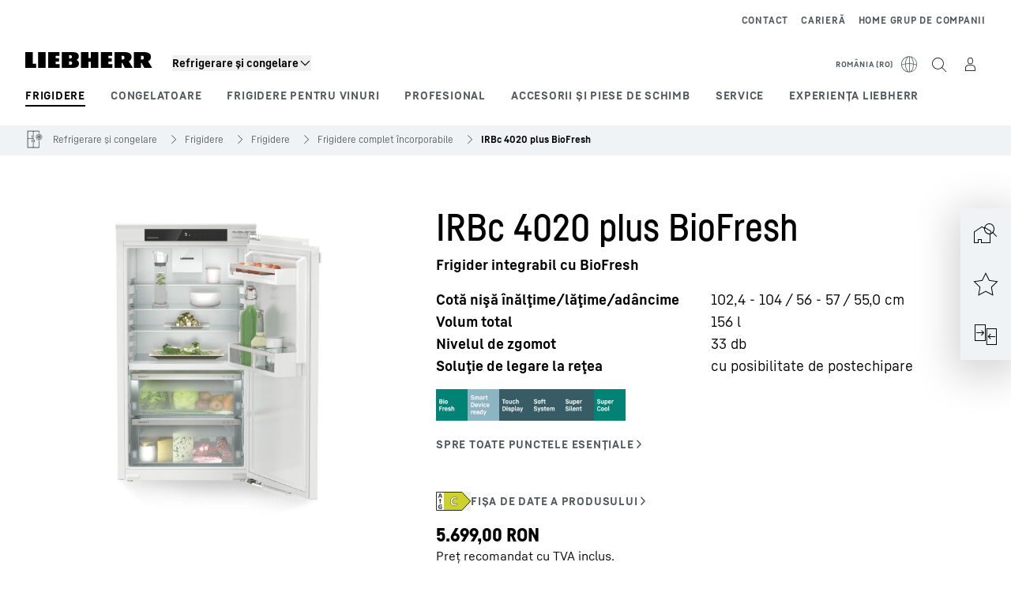

--- FILE ---
content_type: text/html; charset=utf-8
request_url: https://www.liebherr.com/ro-ro/p/irbc-4020-3053106
body_size: 73079
content:
<!doctype html><html context="corporate" theme="hau" data-theme="hau" lang="ro" data-stencil-build="mq6lfkv7" hydrated="" class="hydrated"><head><meta charset="utf-8" data-next-head><title data-next-head>IRBc 4020 plus BioFresh Frigider integrabil cu BioFresh - Liebherr</title><meta name="viewport" content="width=device-width,initial-scale=1" data-next-head><meta name="description" content="Frigider integrabil cu BioFresh Cotă nişă înălţime/lăţime/adâncime 102,4 - 104 / 56 - 57 / 55,0, Volum total 156, Nivelul de zgomot 33, Soluţie de legare la reţea cu posibilitate de postechipare"><meta name="og:url" content="https://www.liebherr.com/ro-ro/p/irbc-4020-3053106"><meta name="twitter:url" content="https://www.liebherr.com/ro-ro/p/irbc-4020-3053106"><meta name="og:title" content="IRBc 4020 plus BioFresh Frigider integrabil cu BioFresh - Liebherr"><meta name="twitter:title" content="IRBc 4020 plus BioFresh Frigider integrabil cu BioFresh - Liebherr"><meta name="og:description" content="Frigider integrabil cu BioFresh Cotă nişă înălţime/lăţime/adâncime 102,4 - 104 / 56 - 57 / 55,0, Volum total 156, Nivelul de zgomot 33, Soluţie de legare la reţea cu posibilitate de postechipare"><meta name="twitter:description" content="Frigider integrabil cu BioFresh Cotă nişă înălţime/lăţime/adâncime 102,4 - 104 / 56 - 57 / 55,0, Volum total 156, Nivelul de zgomot 33, Soluţie de legare la reţea cu posibilitate de postechipare"><meta name="og:image" content="https://www-assets.liebherr.com/media/bu-media/lhbu-hau/automatic-migration-target/home-appliances-social-picture-liebherr-story-710x473.jpg"><meta name="twitter:image" content="https://www-assets.liebherr.com/media/bu-media/lhbu-hau/automatic-migration-target/home-appliances-social-picture-liebherr-story-710x473.jpg"><meta name="twitter:card" content="summary_large_image"><style sty-id="sc-patternlib-toast">/*!@*,:after,:before*/*.sc-patternlib-toast,.sc-patternlib-toast:after,.sc-patternlib-toast:before{border-color:var(--color-neutral-steel-200);border-style:solid;border-width:0;box-sizing:border-box}/*!@a*/a.sc-patternlib-toast{color:inherit;text-decoration:inherit}/*!@audio,canvas,embed,iframe,img,object,svg,video*/audio.sc-patternlib-toast,canvas.sc-patternlib-toast,embed.sc-patternlib-toast,iframe.sc-patternlib-toast,img.sc-patternlib-toast,object.sc-patternlib-toast,svg.sc-patternlib-toast,video.sc-patternlib-toast{display:block;vertical-align:middle}/*!@button,input,optgroup,select,textarea*/button.sc-patternlib-toast,input.sc-patternlib-toast,optgroup.sc-patternlib-toast,select.sc-patternlib-toast,textarea.sc-patternlib-toast{font-feature-settings:inherit;color:inherit;font-family:inherit;font-size:100%;font-variation-settings:inherit;font-weight:inherit;letter-spacing:inherit;line-height:inherit;margin:0;padding:0}/*!@blockquote,dd,dl,fieldset,figure,h1,h2,h3,h4,h5,h6,hr,p,pre*/blockquote.sc-patternlib-toast,dd.sc-patternlib-toast,dl.sc-patternlib-toast,fieldset.sc-patternlib-toast,figure.sc-patternlib-toast,h1.sc-patternlib-toast,h2.sc-patternlib-toast,h3.sc-patternlib-toast,h4.sc-patternlib-toast,h5.sc-patternlib-toast,h6.sc-patternlib-toast,hr.sc-patternlib-toast,p.sc-patternlib-toast,pre.sc-patternlib-toast{margin:0}/*!@fieldset,legend*/fieldset.sc-patternlib-toast,legend.sc-patternlib-toast{padding:0}/*!@h1,h2,h3,h4,h5,h6*/h1.sc-patternlib-toast,h2.sc-patternlib-toast,h3.sc-patternlib-toast,h4.sc-patternlib-toast,h5.sc-patternlib-toast,h6.sc-patternlib-toast{font-synthesis-weight:none}/*!@.block*/.block.sc-patternlib-toast{display:block}/*!@:host*/.sc-patternlib-toast-h{display:block}/*!@.static*/.static.sc-patternlib-toast{position:static}/*!@.flex*/.flex.sc-patternlib-toast{display:flex}/*!@.resize*/.resize.sc-patternlib-toast{resize:both}/*!@.uppercase*/.uppercase.sc-patternlib-toast{text-transform:uppercase}/*!@.filter*/.filter.sc-patternlib-toast{filter:var(--tw-blur) var(--tw-brightness) var(--tw-contrast) var(--tw-grayscale) var(--tw-hue-rotate) var(--tw-invert) var(--tw-saturate) var(--tw-sepia) var(--tw-drop-shadow)}/*!@.fixed*/.fixed.sc-patternlib-toast{position:fixed}/*!@.absolute*/.absolute.sc-patternlib-toast{position:absolute}/*!@.invisible*/.invisible.sc-patternlib-toast{visibility:hidden}/*!@.z-\[1500\]*/.z-\[1500\].sc-patternlib-toast{z-index:1500}/*!@.h-full*/.h-full.sc-patternlib-toast{height:100%}/*!@.min-h-\[56px\]*/.min-h-\[56px\].sc-patternlib-toast{min-height:56px}/*!@.w-full*/.w-full.sc-patternlib-toast{width:100%}/*!@.min-w-\[140px\]*/.min-w-\[140px\].sc-patternlib-toast{min-width:140px}/*!@.cursor-default*/.cursor-default.sc-patternlib-toast{cursor:default}/*!@.cursor-pointer*/.cursor-pointer.sc-patternlib-toast{cursor:pointer}/*!@.select-none*/.select-none.sc-patternlib-toast{-webkit-user-select:none;-moz-user-select:none;user-select:none}/*!@.flex-col*/.flex-col.sc-patternlib-toast{flex-direction:column}/*!@.items-center*/.items-center.sc-patternlib-toast{align-items:center}/*!@.justify-end*/.justify-end.sc-patternlib-toast{justify-content:flex-end}/*!@.justify-between*/.justify-between.sc-patternlib-toast{justify-content:space-between}/*!@.gap-x-2*/.gap-x-2.sc-patternlib-toast{-moz-column-gap:var(--spacing-2);column-gap:var(--spacing-2)}/*!@.overflow-hidden*/.overflow-hidden.sc-patternlib-toast{overflow:hidden}/*!@.overflow-ellipsis*/.overflow-ellipsis.sc-patternlib-toast{text-overflow:ellipsis}/*!@.px-\[24px\]*/.px-\[24px\].sc-patternlib-toast{padding-left:24px;padding-right:24px}/*!@.py-\[12px\]*/.py-\[12px\].sc-patternlib-toast{padding-bottom:12px;padding-top:12px}/*!@.py-\[3px\]*/.py-\[3px\].sc-patternlib-toast{padding-bottom:3px;padding-top:3px}/*!@.pl-\[8px\]*/.pl-\[8px\].sc-patternlib-toast{padding-left:8px}/*!@.font-text-bold*/.font-text-bold.sc-patternlib-toast{font-family:var(--copytext-font-family-bold)}/*!@.text-copy-small-uniform*/.text-copy-small-uniform.sc-patternlib-toast{font-size:var(--copytext-font-size-small-noctx);line-height:var(--copytext-line-height-small-noctx)}</style><style sty-id="sc-patternlib-header">/*!@*,:after,:before*/*.sc-patternlib-header,.sc-patternlib-header:after,.sc-patternlib-header:before{border-color:var(--color-neutral-steel-200);border-style:solid;border-width:0;box-sizing:border-box}/*!@a*/a.sc-patternlib-header{color:inherit;text-decoration:inherit}/*!@audio,canvas,embed,iframe,img,object,svg,video*/audio.sc-patternlib-header,canvas.sc-patternlib-header,embed.sc-patternlib-header,iframe.sc-patternlib-header,img.sc-patternlib-header,object.sc-patternlib-header,svg.sc-patternlib-header,video.sc-patternlib-header{display:block;vertical-align:middle}/*!@button,input,optgroup,select,textarea*/button.sc-patternlib-header,input.sc-patternlib-header,optgroup.sc-patternlib-header,select.sc-patternlib-header,textarea.sc-patternlib-header{font-feature-settings:inherit;color:inherit;font-family:inherit;font-size:100%;font-variation-settings:inherit;font-weight:inherit;letter-spacing:inherit;line-height:inherit;margin:0;padding:0}/*!@blockquote,dd,dl,fieldset,figure,h1,h2,h3,h4,h5,h6,hr,p,pre*/blockquote.sc-patternlib-header,dd.sc-patternlib-header,dl.sc-patternlib-header,fieldset.sc-patternlib-header,figure.sc-patternlib-header,h1.sc-patternlib-header,h2.sc-patternlib-header,h3.sc-patternlib-header,h4.sc-patternlib-header,h5.sc-patternlib-header,h6.sc-patternlib-header,hr.sc-patternlib-header,p.sc-patternlib-header,pre.sc-patternlib-header{margin:0}/*!@fieldset,legend*/fieldset.sc-patternlib-header,legend.sc-patternlib-header{padding:0}/*!@h1,h2,h3,h4,h5,h6*/h1.sc-patternlib-header,h2.sc-patternlib-header,h3.sc-patternlib-header,h4.sc-patternlib-header,h5.sc-patternlib-header,h6.sc-patternlib-header{font-synthesis-weight:none}/*!@.visible*/.visible.sc-patternlib-header{visibility:visible}/*!@.static*/.static.sc-patternlib-header{position:static}/*!@.fixed*/.fixed.sc-patternlib-header{position:fixed}/*!@.absolute*/.absolute.sc-patternlib-header{position:absolute}/*!@.relative*/.relative.sc-patternlib-header{position:relative}/*!@.block*/.block.sc-patternlib-header{display:block}/*!@.flex*/.flex.sc-patternlib-header{display:flex}/*!@.grid*/.grid.sc-patternlib-header{display:grid}/*!@.hidden*/.hidden.sc-patternlib-header{display:none}/*!@.transform*/.transform.sc-patternlib-header{transform:translate(var(--tw-translate-x),var(--tw-translate-y)) rotate(var(--tw-rotate)) skewX(var(--tw-skew-x)) skewY(var(--tw-skew-y)) scaleX(var(--tw-scale-x)) scaleY(var(--tw-scale-y))}/*!@.flex-wrap*/.flex-wrap.sc-patternlib-header{flex-wrap:wrap}/*!@.outline*/.outline.sc-patternlib-header{outline-style:solid}/*!@.transition*/.transition.sc-patternlib-header{transition-duration:.15s;transition-property:color,background-color,border-color,text-decoration-color,fill,stroke,opacity,box-shadow,transform,filter,-webkit-backdrop-filter;transition-property:color,background-color,border-color,text-decoration-color,fill,stroke,opacity,box-shadow,transform,filter,backdrop-filter;transition-property:color,background-color,border-color,text-decoration-color,fill,stroke,opacity,box-shadow,transform,filter,backdrop-filter,-webkit-backdrop-filter;transition-timing-function:cubic-bezier(.4,0,.2,1)}/*!@:host*/.sc-patternlib-header-h{display:block}/*!@.mobile-wrapper*/.mobile-wrapper.sc-patternlib-header{background-color:var(--color-white);display:grid;grid-template-areas:"logo service-top burger" "namespace namespace namespace" "main main main" "mobileLayer mobileLayer mobileLayer";grid-template-columns:150px calc(100% - 199px) 49px;position:relative;width:100%}/*!@.mobile-wrapper.mobile-menu-open*/.mobile-wrapper.mobile-menu-open.sc-patternlib-header{align-content:flex-start}/*!@.mobile-wrapper.mobile-menu-open .mobile-layer .meta-wrapper*/.mobile-wrapper.mobile-menu-open.sc-patternlib-header .mobile-layer.sc-patternlib-header .meta-wrapper.sc-patternlib-header{display:block}/*!@.logo-wrapper*/.logo-wrapper.sc-patternlib-header{align-items:flex-end;display:flex;grid-area:logo;height:40px;padding-left:20px}/*!@.logo-wrapper:only-child*/.logo-wrapper.sc-patternlib-header:only-child{padding-bottom:0}/*!@.service-top-wrapper*/.service-top-wrapper.sc-patternlib-header{grid-area:service-top;height:40px;justify-self:end}/*!@.service-bottom-wrapper*/.service-bottom-wrapper.sc-patternlib-header{grid-area:service-bottom;height:var(--spacing-0);overflow:hidden}/*!@.is-mobile .service-bottom-wrapper*/.is-mobile.sc-patternlib-header .service-bottom-wrapper.sc-patternlib-header{height:auto;overflow:auto}/*!@.mobile-layer .service-bottom-wrapper*/.mobile-layer.sc-patternlib-header .service-bottom-wrapper.sc-patternlib-header{border-color:var(--color-steel-200);border-style:solid;border-top-width:1px;display:block;padding-top:23px}/*!@::slotted(.service-navigation-bottom)*/.sc-patternlib-header-s>.service-navigation-bottom{color:var(--color-neutral-steel-800);display:flex;flex-wrap:wrap;padding-left:14px;padding-right:14px}/*!@.namespace-wrapper*/.namespace-wrapper.sc-patternlib-header{grid-area:namespace;height:27px;padding-left:20px}/*!@.main-wrapper*/.main-wrapper.sc-patternlib-header{grid-area:main;opacity:1;overflow:hidden;position:relative;transition:transform .2s ease-in,height .2s ease-in,left .2s ease-in,opacity 0s ease-in .2s}/*!@.main-wrapper--hidden*/.main-wrapper--hidden.sc-patternlib-header{display:none}/*!@.mobile-menu-open .main-wrapper*/.mobile-menu-open.sc-patternlib-header .main-wrapper.sc-patternlib-header{opacity:1;transition:transform .2s ease-in,left .2s ease-in,opacity 0s ease-in 0s}/*!@.show-level-2 .main-wrapper,.show-level-3 .main-wrapper*/.show-level-2.sc-patternlib-header .main-wrapper.sc-patternlib-header,.show-level-3.sc-patternlib-header .main-wrapper.sc-patternlib-header{transform:translateX(-100%)}/*!@.header-wrapper*/.header-wrapper.sc-patternlib-header{align-items:center;background-color:var(--color-white);display:flex;min-height:48px;overflow-x:clip;padding-top:2px;position:relative;width:100%}/*!@.flyout*/.flyout.sc-patternlib-header{grid-area:main;left:var(--spacing-0);opacity:0;position:absolute;top:var(--spacing-0);transform:translateX(50%);transition:transform .2s ease-in,left .2s ease-in;width:200%}/*!@.mobile-menu-open .flyout*/.mobile-menu-open.sc-patternlib-header .flyout.sc-patternlib-header{opacity:1}/*!@.show-level-2 .flyout*/.show-level-2.sc-patternlib-header .flyout.sc-patternlib-header{transform:translateX(0)}/*!@.show-level-3 .flyout*/.show-level-3.sc-patternlib-header .flyout.sc-patternlib-header{transform:translateX(-50%)}/*!@.meta-wrapper*/.meta-wrapper.sc-patternlib-header{display:none;grid-area:meta;height:var(--spacing-0);overflow:hidden;padding-bottom:15px}/*!@.is-mobile .meta-wrapper*/.is-mobile.sc-patternlib-header .meta-wrapper.sc-patternlib-header{height:auto;overflow:auto}/*!@.burger-menu*/.burger-menu.sc-patternlib-header{align-items:center;background-color:transparent;display:flex;grid-area:burger;height:40px;justify-content:center;padding-left:10px;padding-right:15px;padding-top:4px}/*!@.burger-menu .menu-button*/.burger-menu.sc-patternlib-header .menu-button.sc-patternlib-header{align-items:center;background-image:none;border-style:none;cursor:pointer;display:flex;height:24px;outline:2px solid transparent;outline-offset:2px;padding:var(--spacing-0);position:relative;width:24px}/*!@.burger-menu .menu-button .menu-icon-checkbox*/.burger-menu.sc-patternlib-header .menu-button.sc-patternlib-header .menu-icon-checkbox.sc-patternlib-header{-webkit-touch-callout:none;cursor:pointer;display:block;height:100%;opacity:0;position:absolute;width:100%;z-index:2}/*!@.burger-menu .menu-button div*/.burger-menu.sc-patternlib-header .menu-button.sc-patternlib-header div.sc-patternlib-header{bottom:var(--spacing-0);height:12px;left:var(--spacing-0);margin:auto;position:relative;right:var(--spacing-0);top:var(--spacing-0);top:2px;width:18px}/*!@.burger-menu .menu-button span*/.burger-menu.sc-patternlib-header .menu-button.sc-patternlib-header span.sc-patternlib-header{background-color:var(--bar-bg,#000);border-radius:0;display:block;height:1px;position:absolute;transition:all .2s cubic-bezier(.1,.82,.76,.965);width:100%}/*!@.burger-menu .menu-button span:first-of-type*/.burger-menu.sc-patternlib-header .menu-button.sc-patternlib-header span.sc-patternlib-header:first-of-type{top:0}/*!@.burger-menu .menu-button span:last-of-type*/.burger-menu.sc-patternlib-header .menu-button.sc-patternlib-header span.sc-patternlib-header:last-of-type{bottom:0}/*!@.mobile-menu-open .menu-button:hover .menu-icon-checkbox+div span*/.mobile-menu-open.sc-patternlib-header .menu-button.sc-patternlib-header:hover .menu-icon-checkbox.sc-patternlib-header+div.sc-patternlib-header span.sc-patternlib-header{width:22px}/*!@.mobile-menu-open .menu-button .menu-icon-checkbox+div span:first-of-type*/.mobile-menu-open.sc-patternlib-header .menu-button.sc-patternlib-header .menu-icon-checkbox.sc-patternlib-header+div.sc-patternlib-header span.sc-patternlib-header:first-of-type{top:6px;transform:rotate(45deg)}/*!@.mobile-menu-open .menu-button .menu-icon-checkbox+div span:last-of-type*/.mobile-menu-open.sc-patternlib-header .menu-button.sc-patternlib-header .menu-icon-checkbox.sc-patternlib-header+div.sc-patternlib-header span.sc-patternlib-header:last-of-type{bottom:5px;transform:rotate(-45deg)}/*!@.portal-wrapper*/.portal-wrapper.sc-patternlib-header{height:27px;padding-bottom:11px}/*!@.partner-wrapper*/.partner-wrapper.sc-patternlib-header{height:27px;padding-bottom:9px}/*!@.liebherr-logo*/.liebherr-logo.sc-patternlib-header{height:16px;margin-bottom:9px;min-width:128px}/*!@.partner-logo*/.partner-logo.sc-patternlib-header{height:18px}/*!@.service-navigation-top*/.service-navigation-top.sc-patternlib-header{align-items:center;display:flex;font-size:var(--copytext-font-size-smaller);padding-top:4px}/*!@.bu-navigation*/.bu-navigation.sc-patternlib-header{display:none;left:var(--spacing-0);position:absolute;top:var(--spacing-0)}/*!@::slotted(a)*/.sc-patternlib-header-s>a{color:var(--color-black);text-decoration-line:none}/*!@::slotted(a:hover)*/.sc-patternlib-header-s>a:hover{color:var(--color-steel-600)}/*!@.mobile-layer*/.mobile-layer.sc-patternlib-header{background-color:var(--color-white);bottom:var(--spacing-0);grid-area:mobileLayer;left:150%;min-height:calc(100% - 68px);overflow:hidden;padding-bottom:23px;position:fixed;top:68px;transition:left .2s ease-in,width 0s linear .2s;width:var(--spacing-0)}/*!@.mobile-menu-open .mobile-layer*/.mobile-menu-open.sc-patternlib-header .mobile-layer.sc-patternlib-header{left:var(--spacing-0);overflow-y:auto;position:fixed;top:68px;transition:left .2s ease-in,width 0s linear 0s;width:100%}/*!@.product-segments-wrapper*/.product-segments-wrapper.sc-patternlib-header{height:var(--spacing-0);overflow:hidden;padding-top:15px}/*!@.is-mobile .product-segments-wrapper*/.is-mobile.sc-patternlib-header .product-segments-wrapper.sc-patternlib-header{height:auto;overflow:auto}/*!@.product-segments-wrapper ::slotted(a)*/.product-segments-wrapper .sc-patternlib-header-s>a{align-items:center;color:var(--color-black);display:flex;flex-direction:row;font-size:var(--copytext-font-size-smaller);justify-content:space-between;letter-spacing:var(--letter-spacing-basic);line-height:var(--copytext-line-height-small);outline:2px solid transparent;outline-offset:2px;padding-left:20px;padding-right:14px;padding-top:12px}/*!@.backdrop*/.backdrop.sc-patternlib-header{bottom:var(--spacing-0);display:none;left:var(--spacing-0);opacity:0;position:fixed;right:var(--spacing-0);top:var(--spacing-0);transition:opacity .15s linear;width:var(--spacing-0);z-index:-10}/*!@.backdrop.show-backdrop*/.backdrop.show-backdrop.sc-patternlib-header{opacity:1;width:auto}@media (min-width:768px){/*!@.mobile-wrapper*/.mobile-wrapper.sc-patternlib-header{grid-template-columns:150px calc(100% - 204px) 54px}/*!@.mobile-wrapper:has(.logo-wrapper:only-child)*/.mobile-wrapper.sc-patternlib-header:has(.logo-wrapper:only-child){align-content:center;align-items:center;display:flex;height:72px;padding-bottom:0}/*!@.mobile-wrapper:has(.logo-wrapper:only-child) .logo-wrapper:only-child*/.mobile-wrapper.sc-patternlib-header:has(.logo-wrapper:only-child) .logo-wrapper.sc-patternlib-header:only-child{align-items:center}/*!@.service-top-wrapper*/.service-top-wrapper.sc-patternlib-header{height:44px;padding-top:7px}/*!@.main-wrapper*/.main-wrapper.sc-patternlib-header{opacity:0}/*!@.header-wrapper*/.header-wrapper.sc-patternlib-header{min-height:72px}/*!@.burger-menu*/.burger-menu.sc-patternlib-header{height:44px;padding-left:15px;padding-top:12px}/*!@.burger-menu .menu-button*/.burger-menu.sc-patternlib-header .menu-button.sc-patternlib-header{height:32px;width:32px}/*!@.burger-menu .menu-button div*/.burger-menu.sc-patternlib-header .menu-button.sc-patternlib-header div.sc-patternlib-header{height:16px;top:4px;width:24px}/*!@.mobile-menu-open .menu-button .menu-icon-checkbox+div span:first-of-type*/.mobile-menu-open.sc-patternlib-header .menu-button.sc-patternlib-header .menu-icon-checkbox.sc-patternlib-header+div.sc-patternlib-header span.sc-patternlib-header:first-of-type{top:7px}/*!@.mobile-menu-open .menu-button .menu-icon-checkbox+div span:last-of-type*/.mobile-menu-open.sc-patternlib-header .menu-button.sc-patternlib-header .menu-icon-checkbox.sc-patternlib-header+div.sc-patternlib-header span.sc-patternlib-header:last-of-type{bottom:8px}/*!@.liebherr-logo*/.liebherr-logo.sc-patternlib-header{margin-bottom:3px}/*!@.service-navigation-top*/.service-navigation-top.sc-patternlib-header{font-size:var(--copytext-font-size-small)}/*!@.mobile-layer*/.mobile-layer.sc-patternlib-header{min-height:calc(100% - 72px);top:72px}/*!@.mobile-menu-open .mobile-layer*/.mobile-menu-open.sc-patternlib-header .mobile-layer.sc-patternlib-header{top:72px}}@media (min-width:992px){/*!@.mobile-wrapper*/.mobile-wrapper.sc-patternlib-header{align-items:center;grid-template-areas:"meta meta meta meta" "logo namespace service-bottom service-top" "main main main main";grid-template-columns:auto 1fr 1fr auto;overflow:visible;padding-bottom:17px;position:static;row-gap:0}/*!@.logo-wrapper*/.logo-wrapper.sc-patternlib-header{height:auto;padding-bottom:6px;padding-left:var(--spacing-0)}/*!@.service-top-wrapper*/.service-top-wrapper.sc-patternlib-header{height:auto;padding-top:0}/*!@.service-bottom-wrapper*/.service-bottom-wrapper.sc-patternlib-header{height:auto;overflow:auto;padding-top:3px}/*!@.mobile-layer .service-bottom-wrapper*/.mobile-layer.sc-patternlib-header .service-bottom-wrapper.sc-patternlib-header{border-width:0;display:flex;justify-content:flex-end;padding-top:var(--spacing-0)}/*!@::slotted(.service-navigation-bottom)*/.sc-patternlib-header-s>.service-navigation-bottom{padding-left:var(--spacing-0);padding-right:var(--spacing-0)}/*!@.namespace-wrapper*/.namespace-wrapper.sc-patternlib-header{padding-bottom:0;padding-left:var(--spacing-0);padding-top:3px}/*!@.main-wrapper*/.main-wrapper.sc-patternlib-header{display:block;height:auto!important;left:var(--spacing-0);opacity:1;overflow:visible;padding-top:5px}/*!@.show-level-2 .main-wrapper,.show-level-3 .main-wrapper*/.show-level-2.sc-patternlib-header .main-wrapper.sc-patternlib-header,.show-level-3.sc-patternlib-header .main-wrapper.sc-patternlib-header{transform:none}/*!@.header-wrapper*/.header-wrapper.sc-patternlib-header{display:block;overflow-x:visible;padding-top:var(--spacing-0)}/*!@.flyout*/.flyout.sc-patternlib-header{grid-area:unset;left:var(--spacing-0);opacity:1;position:absolute;right:var(--spacing-0);top:100%;width:100%}/*!@.flyout,.show-level-2 .flyout,.show-level-3 .flyout*/.flyout.sc-patternlib-header,.show-level-2.sc-patternlib-header .flyout.sc-patternlib-header,.show-level-3.sc-patternlib-header .flyout.sc-patternlib-header{transform:none}/*!@.meta-wrapper*/.meta-wrapper.sc-patternlib-header{display:block;height:auto;overflow:auto;padding-bottom:4px;padding-top:14px;text-align:right}/*!@.burger-menu*/.burger-menu.sc-patternlib-header{display:none}/*!@.portal-wrapper*/.portal-wrapper.sc-patternlib-header{margin-bottom:var(--spacing-0);padding-bottom:8px;padding-left:17px}/*!@.partner-wrapper*/.partner-wrapper.sc-patternlib-header{align-items:center;border-color:var(--color-steel-200);border-left-width:2px;bottom:18px;display:flex;height:46px;margin-left:24px;margin-top:var(--spacing-0);padding-bottom:var(--spacing-0);padding-left:24px;position:relative}/*!@.liebherr-logo*/.liebherr-logo.sc-patternlib-header{height:20px}/*!@.partner-logo*/.partner-logo.sc-patternlib-header{align-items:center;display:flex;height:25px}/*!@.service-navigation-top*/.service-navigation-top.sc-patternlib-header{font-size:var(--copytext-font-size-extra-small)}/*!@.bu-navigation*/.bu-navigation.sc-patternlib-header{display:block;width:100%}/*!@.bu-navigation ::slotted(*)*/.bu-navigation .sc-patternlib-header-s>*{position:relative;z-index:20}/*!@.mobile-layer*/.mobile-layer.sc-patternlib-header{top:var(--spacing-0)}/*!@.mobile-layer,.product-segments-wrapper*/.mobile-layer.sc-patternlib-header,.product-segments-wrapper.sc-patternlib-header{display:none;transition:none}/*!@.product-segments-wrapper ::slotted(a)*/.product-segments-wrapper .sc-patternlib-header-s>a{display:none}/*!@.backdrop*/.backdrop.sc-patternlib-header{display:block}/*!@.main-navigation-content*/.main-navigation-content.sc-patternlib-header{position:relative;z-index:10}}@media (max-width:992px){/*!@.main-navigation-content*/.main-navigation-content.sc-patternlib-header{width:100vw}}</style><style sty-id="sc-patternlib-breadcrumb-website">/*!@*,:after,:before*/*.sc-patternlib-breadcrumb-website,.sc-patternlib-breadcrumb-website:after,.sc-patternlib-breadcrumb-website:before{border-color:var(--color-neutral-steel-200);border-style:solid;border-width:0;box-sizing:border-box}/*!@a*/a.sc-patternlib-breadcrumb-website{color:inherit;text-decoration:inherit}/*!@audio,canvas,embed,iframe,img,object,svg,video*/audio.sc-patternlib-breadcrumb-website,canvas.sc-patternlib-breadcrumb-website,embed.sc-patternlib-breadcrumb-website,iframe.sc-patternlib-breadcrumb-website,img.sc-patternlib-breadcrumb-website,object.sc-patternlib-breadcrumb-website,svg.sc-patternlib-breadcrumb-website,video.sc-patternlib-breadcrumb-website{display:block;vertical-align:middle}/*!@button,input,optgroup,select,textarea*/button.sc-patternlib-breadcrumb-website,input.sc-patternlib-breadcrumb-website,optgroup.sc-patternlib-breadcrumb-website,select.sc-patternlib-breadcrumb-website,textarea.sc-patternlib-breadcrumb-website{font-feature-settings:inherit;color:inherit;font-family:inherit;font-size:100%;font-variation-settings:inherit;font-weight:inherit;letter-spacing:inherit;line-height:inherit;margin:0;padding:0}/*!@blockquote,dd,dl,fieldset,figure,h1,h2,h3,h4,h5,h6,hr,p,pre*/blockquote.sc-patternlib-breadcrumb-website,dd.sc-patternlib-breadcrumb-website,dl.sc-patternlib-breadcrumb-website,fieldset.sc-patternlib-breadcrumb-website,figure.sc-patternlib-breadcrumb-website,h1.sc-patternlib-breadcrumb-website,h2.sc-patternlib-breadcrumb-website,h3.sc-patternlib-breadcrumb-website,h4.sc-patternlib-breadcrumb-website,h5.sc-patternlib-breadcrumb-website,h6.sc-patternlib-breadcrumb-website,hr.sc-patternlib-breadcrumb-website,p.sc-patternlib-breadcrumb-website,pre.sc-patternlib-breadcrumb-website{margin:0}/*!@fieldset,legend*/fieldset.sc-patternlib-breadcrumb-website,legend.sc-patternlib-breadcrumb-website{padding:0}/*!@h1,h2,h3,h4,h5,h6*/h1.sc-patternlib-breadcrumb-website,h2.sc-patternlib-breadcrumb-website,h3.sc-patternlib-breadcrumb-website,h4.sc-patternlib-breadcrumb-website,h5.sc-patternlib-breadcrumb-website,h6.sc-patternlib-breadcrumb-website{font-synthesis-weight:none}/*!@.absolute*/.absolute.sc-patternlib-breadcrumb-website{position:absolute}/*!@.relative*/.relative.sc-patternlib-breadcrumb-website{position:relative}/*!@.block*/.block.sc-patternlib-breadcrumb-website{display:block}/*!@.flex*/.flex.sc-patternlib-breadcrumb-website{display:flex}/*!@.hidden*/.hidden.sc-patternlib-breadcrumb-website{display:none}/*!@:host*/.sc-patternlib-breadcrumb-website-h{display:block}/*!@.breadcrumb*/.breadcrumb.sc-patternlib-breadcrumb-website{background-color:var(--color-neutral-steel-100);min-height:38px;padding-bottom:6px;padding-top:6px;position:relative}/*!@.breadcrumb:after,.breadcrumb:before*/.breadcrumb.sc-patternlib-breadcrumb-website:after,.breadcrumb.sc-patternlib-breadcrumb-website:before{background-color:var(--color-neutral-steel-100);content:"";height:100%;position:absolute;top:var(--spacing-0);width:50vw;z-index:-1}/*!@.breadcrumb:before*/.breadcrumb.sc-patternlib-breadcrumb-website:before{left:auto;right:50%}/*!@.breadcrumb:after*/.breadcrumb.sc-patternlib-breadcrumb-website:after{left:50%;right:auto}/*!@.breadcrumb-wrapper*/.breadcrumb-wrapper.sc-patternlib-breadcrumb-website{display:flex;overflow:hidden}/*!@.breadcrumb-scroll-container*/.breadcrumb-scroll-container.sc-patternlib-breadcrumb-website{-webkit-overflow-scrolling:touch;align-items:center;display:flex;justify-content:flex-start;overflow-x:auto;overflow:-moz-scrollbars-none;scroll-behavior:smooth;scroll-padding-left:0;scroll-snap-type:x mandatory;scrollbar-width:none;white-space:nowrap}/*!@.breadcrumb-scroll-container::-webkit-scrollbar*/.breadcrumb-scroll-container.sc-patternlib-breadcrumb-website::-webkit-scrollbar{display:none}/*!@.breadcrumb-item*/.breadcrumb-item.sc-patternlib-breadcrumb-website{align-items:center;color:var(--color-neutral-steel-800);display:flex;font-size:var(--copytext-font-size-extra-small-noctx);line-height:var(--copytext-line-height-extra-small-noctx);min-height:18px;scroll-snap-align:start;scroll-snap-stop:always;white-space:nowrap}/*!@.breadcrumb-item--hidden*/.breadcrumb-item--hidden.sc-patternlib-breadcrumb-website{display:none}/*!@.breadcrumb-arrow-icon*/.breadcrumb-arrow-icon.sc-patternlib-breadcrumb-website{margin-left:5px;margin-right:5px}@media (min-width:992px){/*!@.breadcrumb-item*/.breadcrumb-item.sc-patternlib-breadcrumb-website{min-height:24px}/*!@.breadcrumb-arrow-icon*/.breadcrumb-arrow-icon.sc-patternlib-breadcrumb-website{margin-left:13px;margin-right:6px}}@media (max-width:991px){/*!@.breadcrumb*/.breadcrumb.sc-patternlib-breadcrumb-website{align-items:center;display:flex}}/*!@.visible*/.visible.sc-patternlib-breadcrumb-website{visibility:visible}/*!@.invisible*/.invisible.sc-patternlib-breadcrumb-website{visibility:hidden}/*!@.static*/.static.sc-patternlib-breadcrumb-website{position:static}/*!@.resize*/.resize.sc-patternlib-breadcrumb-website{resize:both}</style><style sty-id="sc-patternlib-spinner">/*!@*,:after,:before*/*.sc-patternlib-spinner,.sc-patternlib-spinner:after,.sc-patternlib-spinner:before{border-color:var(--color-neutral-steel-200);border-style:solid;border-width:0;box-sizing:border-box}/*!@a*/a.sc-patternlib-spinner{color:inherit;text-decoration:inherit}/*!@audio,canvas,embed,iframe,img,object,svg,video*/audio.sc-patternlib-spinner,canvas.sc-patternlib-spinner,embed.sc-patternlib-spinner,iframe.sc-patternlib-spinner,img.sc-patternlib-spinner,object.sc-patternlib-spinner,svg.sc-patternlib-spinner,video.sc-patternlib-spinner{display:block;vertical-align:middle}/*!@button,input,optgroup,select,textarea*/button.sc-patternlib-spinner,input.sc-patternlib-spinner,optgroup.sc-patternlib-spinner,select.sc-patternlib-spinner,textarea.sc-patternlib-spinner{font-feature-settings:inherit;color:inherit;font-family:inherit;font-size:100%;font-variation-settings:inherit;font-weight:inherit;letter-spacing:inherit;line-height:inherit;margin:0;padding:0}/*!@blockquote,dd,dl,fieldset,figure,h1,h2,h3,h4,h5,h6,hr,p,pre*/blockquote.sc-patternlib-spinner,dd.sc-patternlib-spinner,dl.sc-patternlib-spinner,fieldset.sc-patternlib-spinner,figure.sc-patternlib-spinner,h1.sc-patternlib-spinner,h2.sc-patternlib-spinner,h3.sc-patternlib-spinner,h4.sc-patternlib-spinner,h5.sc-patternlib-spinner,h6.sc-patternlib-spinner,hr.sc-patternlib-spinner,p.sc-patternlib-spinner,pre.sc-patternlib-spinner{margin:0}/*!@fieldset,legend*/fieldset.sc-patternlib-spinner,legend.sc-patternlib-spinner{padding:0}/*!@h1,h2,h3,h4,h5,h6*/h1.sc-patternlib-spinner,h2.sc-patternlib-spinner,h3.sc-patternlib-spinner,h4.sc-patternlib-spinner,h5.sc-patternlib-spinner,h6.sc-patternlib-spinner{font-synthesis-weight:none}/*!@.absolute*/.absolute.sc-patternlib-spinner{position:absolute}/*!@.relative*/.relative.sc-patternlib-spinner{position:relative}/*!@.block*/.block.sc-patternlib-spinner{display:block}/*!@.flex*/.flex.sc-patternlib-spinner{display:flex}/*!@.hidden*/.hidden.sc-patternlib-spinner{display:none!important;display:none}/*!@.transform*/.transform.sc-patternlib-spinner{transform:translate(var(--tw-translate-x),var(--tw-translate-y)) rotate(var(--tw-rotate)) skewX(var(--tw-skew-x)) skewY(var(--tw-skew-y)) scaleX(var(--tw-scale-x)) scaleY(var(--tw-scale-y))}/*!@:host*/.sc-patternlib-spinner-h{display:block}/*!@.spinner-indeterminate-container*/.spinner-indeterminate-container.sc-patternlib-spinner{position:relative}/*!@.spinner-indeterminate-container .spinner-indeterminate-outer*/.spinner-indeterminate-container.sc-patternlib-spinner .spinner-indeterminate-outer.sc-patternlib-spinner{height:52px;left:3px;position:absolute;top:3px;width:52px}/*!@.spinner-indeterminate-container .spinner-indeterminate-outer.spinner-indeterminate-outer-rotate*/.spinner-indeterminate-container.sc-patternlib-spinner .spinner-indeterminate-outer.spinner-indeterminate-outer-rotate.sc-patternlib-spinner{animation:rotationOuter 1.75s ease-in-out infinite}/*!@.spinner-indeterminate-container .spinner-indeterminate-outer svg path*/.spinner-indeterminate-container.sc-patternlib-spinner .spinner-indeterminate-outer.sc-patternlib-spinner svg.sc-patternlib-spinner path.sc-patternlib-spinner{fill:var(--spinner-stroke-progress-outer)!important}/*!@.spinner-indeterminate-container .spinner-indeterminate-inner*/.spinner-indeterminate-container.sc-patternlib-spinner .spinner-indeterminate-inner.sc-patternlib-spinner{height:30px;left:14px;position:absolute;top:14px;width:30px}/*!@.spinner-indeterminate-container .spinner-indeterminate-inner.spinner-indeterminate-inner-rotate*/.spinner-indeterminate-container.sc-patternlib-spinner .spinner-indeterminate-inner.spinner-indeterminate-inner-rotate.sc-patternlib-spinner{animation:rotationInner 1.75s ease-in-out infinite}/*!@.spinner-indeterminate-container .spinner-indeterminate-small-background*/.spinner-indeterminate-container.sc-patternlib-spinner .spinner-indeterminate-small-background.sc-patternlib-spinner{left:0;position:absolute;top:0}/*!@.spinner-indeterminate-container .spinner-indeterminate-small-background circle*/.spinner-indeterminate-container.sc-patternlib-spinner .spinner-indeterminate-small-background.sc-patternlib-spinner circle.sc-patternlib-spinner{stroke:var(--spinner-stroke-ring)!important;transform:rotate(-90deg);transform-origin:50% 50%}/*!@.spinner-indeterminate-container .spinner-indeterminate-small*/.spinner-indeterminate-container.sc-patternlib-spinner .spinner-indeterminate-small.sc-patternlib-spinner{position:absolute}/*!@.spinner-indeterminate-container .spinner-indeterminate-small.spinner-indeterminate-small-rotate*/.spinner-indeterminate-container.sc-patternlib-spinner .spinner-indeterminate-small.spinner-indeterminate-small-rotate.sc-patternlib-spinner{animation:rotationSmall 1.75s linear infinite}/*!@.spinner-indeterminate-container .spinner-indeterminate-small circle*/.spinner-indeterminate-container.sc-patternlib-spinner .spinner-indeterminate-small.sc-patternlib-spinner circle.sc-patternlib-spinner{stroke:var(--spinner-stroke-progress-inner)!important;transform:rotate(-90deg);transform-origin:50% 50%}/*!@.spinner-determinate-container*/.spinner-determinate-container.sc-patternlib-spinner{position:relative}/*!@.spinner-determinate-container .spinner-determinate-background,.spinner-determinate-container .spinner-determinate-progress*/.spinner-determinate-container.sc-patternlib-spinner .spinner-determinate-background.sc-patternlib-spinner,.spinner-determinate-container.sc-patternlib-spinner .spinner-determinate-progress.sc-patternlib-spinner{left:0;position:absolute;top:0}/*!@.spinner-determinate-container .spinner-determinate-progress circle*/.spinner-determinate-container.sc-patternlib-spinner .spinner-determinate-progress.sc-patternlib-spinner circle.sc-patternlib-spinner{stroke:var(--spinner-stroke-progress-outer)!important;transform:rotate(-90deg);transform-origin:50% 50%}/*!@.spinner-determinate-container .spinner-determinate-progress-small*/.spinner-determinate-container.sc-patternlib-spinner .spinner-determinate-progress-small.sc-patternlib-spinner{left:0;position:absolute;top:0}/*!@.spinner-determinate-container .spinner-determinate-progress-small circle*/.spinner-determinate-container.sc-patternlib-spinner .spinner-determinate-progress-small.sc-patternlib-spinner circle.sc-patternlib-spinner{stroke:var(--spinner-stroke-progress-inner)!important;transform:rotate(-90deg);transform-origin:50% 50%}/*!@.spinner-determinate-container .spinner-determinate-countup*/.spinner-determinate-container.sc-patternlib-spinner .spinner-determinate-countup.sc-patternlib-spinner{align-items:center;color:var(--spinner-text-label);cursor:default;display:flex;font-family:var(--copytext-font-family-bold);font-size:var(--copytext-font-size-noctx);justify-content:center;left:0;line-height:var(--copytext-line-height-noctx);position:absolute;text-align:center;top:0;-webkit-user-select:none;-moz-user-select:none;user-select:none}/*!@.spinner-determinate-container.dark,.spinner-indeterminate-container.dark*/.spinner-determinate-container.dark.sc-patternlib-spinner,.spinner-indeterminate-container.dark.sc-patternlib-spinner{--spinner-text-label:var(--color-white);--spinner-stroke-ring:var(--color-neutral-steel-800);--spinner-stroke-progress-outer:var(--color-brand-primary);--spinner-stroke-progress-inner:var(--color-white)}@keyframes rotationOuter{0%{transform:rotate(0deg)}30%{transform:rotate(0deg)}to{transform:rotate(359deg)}}@keyframes rotationSmall{0%{transform:rotate(0deg)}to{transform:rotate(359deg)}}@keyframes rotationInner{0%{transform:rotate(0deg)}15%{transform:rotate(0deg)}90%{transform:rotate(-359deg)}to{transform:rotate(-359deg)}}/*!@.static*/.static.sc-patternlib-spinner{position:static}/*!@.col-span-3*/.col-span-3.sc-patternlib-spinner{grid-column:span 3/span 3}/*!@.my-2*/.my-2.sc-patternlib-spinner{margin-bottom:var(--spacing-2);margin-top:var(--spacing-2)}/*!@.mt-1*/.mt-1.sc-patternlib-spinner{margin-top:var(--spacing-1)}/*!@.mb-3*/.mb-3.sc-patternlib-spinner{margin-bottom:var(--spacing-3)}/*!@.mb-2*/.mb-2.sc-patternlib-spinner{margin-bottom:var(--spacing-2)}/*!@.mt-0*/.mt-0.sc-patternlib-spinner{margin-top:var(--spacing-0)}/*!@.mt-6*/.mt-6.sc-patternlib-spinner{margin-top:var(--spacing-6)}/*!@.mr-3*/.mr-3.sc-patternlib-spinner{margin-right:var(--spacing-3)}/*!@.ml-3*/.ml-3.sc-patternlib-spinner{margin-left:var(--spacing-3)}/*!@.box-border*/.box-border.sc-patternlib-spinner{box-sizing:border-box}/*!@.inline-block*/.inline-block.sc-patternlib-spinner{display:inline-block}/*!@.grid*/.grid.sc-patternlib-spinner{display:grid}/*!@.h-\[24px\]*/.h-\[24px\].sc-patternlib-spinner{height:24px}/*!@.w-full*/.w-full.sc-patternlib-spinner{width:100%}/*!@.w-\[24px\]*/.w-\[24px\].sc-patternlib-spinner{width:24px}/*!@.cursor-pointer*/.cursor-pointer.sc-patternlib-spinner{cursor:pointer}/*!@.grid-cols-4*/.grid-cols-4.sc-patternlib-spinner{grid-template-columns:repeat(4,minmax(0,1fr))}/*!@.flex-row*/.flex-row.sc-patternlib-spinner{flex-direction:row}/*!@.flex-col*/.flex-col.sc-patternlib-spinner{flex-direction:column}/*!@.items-start*/.items-start.sc-patternlib-spinner{align-items:flex-start}/*!@.items-center*/.items-center.sc-patternlib-spinner{align-items:center}/*!@.justify-start*/.justify-start.sc-patternlib-spinner{justify-content:flex-start}/*!@.justify-end*/.justify-end.sc-patternlib-spinner{justify-content:flex-end}/*!@.justify-center*/.justify-center.sc-patternlib-spinner{justify-content:center}/*!@.overflow-hidden*/.overflow-hidden.sc-patternlib-spinner{overflow:hidden}/*!@.rounded-full*/.rounded-full.sc-patternlib-spinner{border-radius:9999px}/*!@.border*/.border.sc-patternlib-spinner{border-width:1px}/*!@.border-2*/.border-2.sc-patternlib-spinner{border-width:2px}/*!@.border-0*/.border-0.sc-patternlib-spinner{border-width:0}/*!@.border-b*/.border-b.sc-patternlib-spinner{border-bottom-width:1px}/*!@.border-solid*/.border-solid.sc-patternlib-spinner{border-style:solid}/*!@.border-dashed*/.border-dashed.sc-patternlib-spinner{border-style:dashed}/*!@.border-black*/.border-black.sc-patternlib-spinner{border-color:var(--color-black)}/*!@.border-warning*/.border-warning.sc-patternlib-spinner{border-color:var(--color-functional-warning)}/*!@.border-success*/.border-success.sc-patternlib-spinner{border-color:var(--color-functional-success)}/*!@.border-gray-300*/.border-gray-300.sc-patternlib-spinner{border-color:var(--color-neutral-steel-300)}/*!@.bg-white*/.bg-white.sc-patternlib-spinner{background-color:var(--color-white)}/*!@.bg-success*/.bg-success.sc-patternlib-spinner{background-color:var(--color-functional-success)}/*!@.bg-warning*/.bg-warning.sc-patternlib-spinner{background-color:var(--color-functional-warning)}/*!@.py-2*/.py-2.sc-patternlib-spinner{padding-bottom:var(--spacing-2);padding-top:var(--spacing-2)}/*!@.text-left*/.text-left.sc-patternlib-spinner{text-align:left}/*!@.text-right*/.text-right.sc-patternlib-spinner{text-align:right}/*!@.font-text-bold*/.font-text-bold.sc-patternlib-spinner{font-family:var(--copytext-font-family-bold)}/*!@.text-additional-info*/.text-additional-info.sc-patternlib-spinner{font-size:var(--form-size-additional-info-text)}/*!@.text-copy-small*/.text-copy-small.sc-patternlib-spinner{font-size:var(--copytext-font-size-small)}/*!@.text-copy-smaller*/.text-copy-smaller.sc-patternlib-spinner{font-size:var(--copytext-font-size-smaller)}/*!@.text-h4*/.text-h4.sc-patternlib-spinner{font-size:var(--corporate-h4-font-size);line-height:var(--corporate-h4-line-height)}/*!@.text-copy*/.text-copy.sc-patternlib-spinner{font-size:var(--copytext-font-size)}/*!@.font-normal*/.font-normal.sc-patternlib-spinner{font-weight:400}/*!@.uppercase*/.uppercase.sc-patternlib-spinner{text-transform:uppercase}/*!@.not-italic*/.not-italic.sc-patternlib-spinner{font-style:normal}/*!@.leading-4*/.leading-4.sc-patternlib-spinner{line-height:1rem}/*!@.text-gray-800*/.text-gray-800.sc-patternlib-spinner{color:var(--color-neutral-steel-800)}/*!@.text-warning*/.text-warning.sc-patternlib-spinner{color:var(--color-functional-warning)}/*!@.text-black*/.text-black.sc-patternlib-spinner{color:var(--color-black)}/*!@.text-gray-500*/.text-gray-500.sc-patternlib-spinner{color:var(--color-neutral-steel-500)}/*!@.text-white*/.text-white.sc-patternlib-spinner{color:var(--color-white)}/*!@.filter*/.filter.sc-patternlib-spinner{filter:var(--tw-blur) var(--tw-brightness) var(--tw-contrast) var(--tw-grayscale) var(--tw-hue-rotate) var(--tw-invert) var(--tw-saturate) var(--tw-sepia) var(--tw-drop-shadow)}/*!@.justify-between*/.justify-between.sc-patternlib-spinner{justify-content:space-between}/*!@.p-0*/.p-0.sc-patternlib-spinner{padding:var(--spacing-0)}/*!@.px-0*/.px-0.sc-patternlib-spinner{padding-left:var(--spacing-0);padding-right:var(--spacing-0)}/*!@.pr-4*/.pr-4.sc-patternlib-spinner{padding-right:var(--spacing-4)}/*!@.pl-4*/.pl-4.sc-patternlib-spinner{padding-left:var(--spacing-4)}/*!@.pl-5*/.pl-5.sc-patternlib-spinner{padding-left:var(--spacing-5)}/*!@.text-center*/.text-center.sc-patternlib-spinner{text-align:center}/*!@.transition*/.transition.sc-patternlib-spinner{transition-duration:.15s;transition-property:color,background-color,border-color,text-decoration-color,fill,stroke,opacity,box-shadow,transform,filter,-webkit-backdrop-filter;transition-property:color,background-color,border-color,text-decoration-color,fill,stroke,opacity,box-shadow,transform,filter,backdrop-filter;transition-property:color,background-color,border-color,text-decoration-color,fill,stroke,opacity,box-shadow,transform,filter,backdrop-filter,-webkit-backdrop-filter;transition-timing-function:cubic-bezier(.4,0,.2,1)}/*!@.visible*/.visible.sc-patternlib-spinner{visibility:visible}/*!@.h-\[80px\]*/.h-\[80px\].sc-patternlib-spinner{height:80px}/*!@.gap-\[4px\]*/.gap-\[4px\].sc-patternlib-spinner{gap:4px}/*!@.py-0*/.py-0.sc-patternlib-spinner{padding-bottom:var(--spacing-0);padding-top:var(--spacing-0)}@media (min-width:1280px){/*!@.desktop\:py-4*/.desktop\:py-4.sc-patternlib-spinner{padding-bottom:var(--spacing-4);padding-top:var(--spacing-4)}}/*!@.mt-\[8px\]*/.mt-\[8px\].sc-patternlib-spinner{margin-top:8px}/*!@.mb-\[16px\]*/.mb-\[16px\].sc-patternlib-spinner{margin-bottom:16px}/*!@.mb-\[8px\]*/.mb-\[8px\].sc-patternlib-spinner{margin-bottom:8px}/*!@.ml-\[20px\]*/.ml-\[20px\].sc-patternlib-spinner{margin-left:20px}/*!@.mt-\[16px\]*/.mt-\[16px\].sc-patternlib-spinner{margin-top:16px}/*!@.mb-6*/.mb-6.sc-patternlib-spinner{margin-bottom:var(--spacing-6)}/*!@.h-\[360px\]*/.h-\[360px\].sc-patternlib-spinner{height:360px}/*!@.flex-wrap*/.flex-wrap.sc-patternlib-spinner{flex-wrap:wrap}/*!@.gap-x-\[24px\]*/.gap-x-\[24px\].sc-patternlib-spinner{-moz-column-gap:24px;column-gap:24px}/*!@.border-t-\[1px\]*/.border-t-\[1px\].sc-patternlib-spinner{border-top-width:1px}@media (min-width:576px){/*!@.sm\:mx-0*/.sm\:mx-0.sc-patternlib-spinner{margin-left:var(--spacing-0);margin-right:var(--spacing-0)}}@media (min-width:768px){/*!@.tablet\:mx-\[20px\]*/.tablet\:mx-\[20px\].sc-patternlib-spinner{margin-left:20px;margin-right:20px}/*!@.tablet\:ml-0*/.tablet\:ml-0.sc-patternlib-spinner{margin-left:var(--spacing-0)}}@media (min-width:1280px){/*!@.desktop\:mx-0*/.desktop\:mx-0.sc-patternlib-spinner{margin-right:var(--spacing-0)}/*!@.desktop\:ml-0,.desktop\:mx-0*/.desktop\:ml-0.sc-patternlib-spinner,.desktop\:mx-0.sc-patternlib-spinner{margin-left:var(--spacing-0)}}/*!@.mb-1*/.mb-1.sc-patternlib-spinner{margin-bottom:var(--spacing-1)}/*!@.flex-1*/.flex-1.sc-patternlib-spinner{flex:1 1 0%}/*!@.self-end*/.self-end.sc-patternlib-spinner{align-self:flex-end}/*!@.font-head*/.font-head.sc-patternlib-spinner{font-family:var(--headline-font-family)}/*!@.hover\:bg-gray-100:hover*/.hover\:bg-gray-100.sc-patternlib-spinner:hover{background-color:var(--color-neutral-steel-100)}/*!@.h-\[445px\]*/.h-\[445px\].sc-patternlib-spinner{height:445px}</style><style sty-id="sc-patternlib-icon">/*!@*,:after,:before*/*.sc-patternlib-icon,.sc-patternlib-icon:after,.sc-patternlib-icon:before{border-color:var(--color-neutral-steel-200);border-style:solid;border-width:0;box-sizing:border-box}/*!@a*/a.sc-patternlib-icon{color:inherit;text-decoration:inherit}/*!@audio,canvas,embed,iframe,img,object,svg,video*/audio.sc-patternlib-icon,canvas.sc-patternlib-icon,embed.sc-patternlib-icon,iframe.sc-patternlib-icon,img.sc-patternlib-icon,object.sc-patternlib-icon,svg.sc-patternlib-icon,video.sc-patternlib-icon{display:block;vertical-align:middle}/*!@button,input,optgroup,select,textarea*/button.sc-patternlib-icon,input.sc-patternlib-icon,optgroup.sc-patternlib-icon,select.sc-patternlib-icon,textarea.sc-patternlib-icon{font-feature-settings:inherit;color:inherit;font-family:inherit;font-size:100%;font-variation-settings:inherit;font-weight:inherit;letter-spacing:inherit;line-height:inherit;margin:0;padding:0}/*!@blockquote,dd,dl,fieldset,figure,h1,h2,h3,h4,h5,h6,hr,p,pre*/blockquote.sc-patternlib-icon,dd.sc-patternlib-icon,dl.sc-patternlib-icon,fieldset.sc-patternlib-icon,figure.sc-patternlib-icon,h1.sc-patternlib-icon,h2.sc-patternlib-icon,h3.sc-patternlib-icon,h4.sc-patternlib-icon,h5.sc-patternlib-icon,h6.sc-patternlib-icon,hr.sc-patternlib-icon,p.sc-patternlib-icon,pre.sc-patternlib-icon{margin:0}/*!@fieldset,legend*/fieldset.sc-patternlib-icon,legend.sc-patternlib-icon{padding:0}/*!@h1,h2,h3,h4,h5,h6*/h1.sc-patternlib-icon,h2.sc-patternlib-icon,h3.sc-patternlib-icon,h4.sc-patternlib-icon,h5.sc-patternlib-icon,h6.sc-patternlib-icon{font-synthesis-weight:none}/*!@.antialiased*/.antialiased.sc-patternlib-icon{-webkit-font-smoothing:antialiased;-moz-osx-font-smoothing:grayscale}/*!@.grayscale*/.grayscale.sc-patternlib-icon{--tw-grayscale:grayscale(100%);filter:var(--tw-blur) var(--tw-brightness) var(--tw-contrast) var(--tw-grayscale) var(--tw-hue-rotate) var(--tw-invert) var(--tw-saturate) var(--tw-sepia) var(--tw-drop-shadow)}/*!@[class*=" icon-"],[class^=icon-]*/[class*=" icon-"].sc-patternlib-icon,[class^=icon-].sc-patternlib-icon{speak:never;-webkit-font-smoothing:antialiased;-moz-osx-font-smoothing:grayscale;font-family:Liebherr-Icons!important;font-style:normal;font-variant:normal;font-weight:400;line-height:1;text-transform:none}/*!@[class*=" icon-"]:before,[class^=icon-]:before*/[class*=" icon-"].sc-patternlib-icon:before,[class^=icon-].sc-patternlib-icon:before{content:var(--icon-name)}/*!@.icon.dark*/.icon.dark.sc-patternlib-icon{color:var(--color-white)}/*!@.icon.disabled*/.icon.disabled.sc-patternlib-icon{color:var(--color-neutral-steel-400)!important;pointer-events:none}/*!@.icon.disabled.dark*/.icon.disabled.dark.sc-patternlib-icon{color:var(--color-neutral-steel-500)!important}/*!@.static*/.static.sc-patternlib-icon{position:static}/*!@.col-span-3*/.col-span-3.sc-patternlib-icon{grid-column:span 3/span 3}/*!@.my-2*/.my-2.sc-patternlib-icon{margin-bottom:var(--spacing-2);margin-top:var(--spacing-2)}/*!@.mt-1*/.mt-1.sc-patternlib-icon{margin-top:var(--spacing-1)}/*!@.mb-3*/.mb-3.sc-patternlib-icon{margin-bottom:var(--spacing-3)}/*!@.mb-2*/.mb-2.sc-patternlib-icon{margin-bottom:var(--spacing-2)}/*!@.mt-0*/.mt-0.sc-patternlib-icon{margin-top:var(--spacing-0)}/*!@.mt-6*/.mt-6.sc-patternlib-icon{margin-top:var(--spacing-6)}/*!@.mr-3*/.mr-3.sc-patternlib-icon{margin-right:var(--spacing-3)}/*!@.ml-3*/.ml-3.sc-patternlib-icon{margin-left:var(--spacing-3)}/*!@.box-border*/.box-border.sc-patternlib-icon{box-sizing:border-box}/*!@.block*/.block.sc-patternlib-icon{display:block}/*!@.inline-block*/.inline-block.sc-patternlib-icon{display:inline-block}/*!@.flex*/.flex.sc-patternlib-icon{display:flex}/*!@.grid*/.grid.sc-patternlib-icon{display:grid}/*!@.hidden*/.hidden.sc-patternlib-icon{display:none}/*!@.h-\[24px\]*/.h-\[24px\].sc-patternlib-icon{height:24px}/*!@.w-full*/.w-full.sc-patternlib-icon{width:100%}/*!@.w-\[24px\]*/.w-\[24px\].sc-patternlib-icon{width:24px}/*!@.cursor-pointer*/.cursor-pointer.sc-patternlib-icon{cursor:pointer}/*!@.grid-cols-4*/.grid-cols-4.sc-patternlib-icon{grid-template-columns:repeat(4,minmax(0,1fr))}/*!@.flex-row*/.flex-row.sc-patternlib-icon{flex-direction:row}/*!@.flex-col*/.flex-col.sc-patternlib-icon{flex-direction:column}/*!@.items-start*/.items-start.sc-patternlib-icon{align-items:flex-start}/*!@.items-center*/.items-center.sc-patternlib-icon{align-items:center}/*!@.justify-start*/.justify-start.sc-patternlib-icon{justify-content:flex-start}/*!@.justify-end*/.justify-end.sc-patternlib-icon{justify-content:flex-end}/*!@.justify-center*/.justify-center.sc-patternlib-icon{justify-content:center}/*!@.overflow-hidden*/.overflow-hidden.sc-patternlib-icon{overflow:hidden}/*!@.rounded-full*/.rounded-full.sc-patternlib-icon{border-radius:9999px}/*!@.border*/.border.sc-patternlib-icon{border-width:1px}/*!@.border-2*/.border-2.sc-patternlib-icon{border-width:2px}/*!@.border-0*/.border-0.sc-patternlib-icon{border-width:0}/*!@.border-b*/.border-b.sc-patternlib-icon{border-bottom-width:1px}/*!@.border-solid*/.border-solid.sc-patternlib-icon{border-style:solid}/*!@.border-dashed*/.border-dashed.sc-patternlib-icon{border-style:dashed}/*!@.border-black*/.border-black.sc-patternlib-icon{border-color:var(--color-black)}/*!@.border-warning*/.border-warning.sc-patternlib-icon{border-color:var(--color-functional-warning)}/*!@.border-success*/.border-success.sc-patternlib-icon{border-color:var(--color-functional-success)}/*!@.border-gray-300*/.border-gray-300.sc-patternlib-icon{border-color:var(--color-neutral-steel-300)}/*!@.bg-white*/.bg-white.sc-patternlib-icon{background-color:var(--color-white)}/*!@.bg-success*/.bg-success.sc-patternlib-icon{background-color:var(--color-functional-success)}/*!@.bg-warning*/.bg-warning.sc-patternlib-icon{background-color:var(--color-functional-warning)}/*!@.py-2*/.py-2.sc-patternlib-icon{padding-bottom:var(--spacing-2);padding-top:var(--spacing-2)}/*!@.text-left*/.text-left.sc-patternlib-icon{text-align:left}/*!@.text-right*/.text-right.sc-patternlib-icon{text-align:right}/*!@.font-text-bold*/.font-text-bold.sc-patternlib-icon{font-family:var(--copytext-font-family-bold)}/*!@.text-additional-info*/.text-additional-info.sc-patternlib-icon{font-size:var(--form-size-additional-info-text)}/*!@.text-copy-small*/.text-copy-small.sc-patternlib-icon{font-size:var(--copytext-font-size-small)}/*!@.text-copy-smaller*/.text-copy-smaller.sc-patternlib-icon{font-size:var(--copytext-font-size-smaller)}/*!@.text-h4*/.text-h4.sc-patternlib-icon{font-size:var(--corporate-h4-font-size);line-height:var(--corporate-h4-line-height)}/*!@.text-copy*/.text-copy.sc-patternlib-icon{font-size:var(--copytext-font-size)}/*!@.font-normal*/.font-normal.sc-patternlib-icon{font-weight:400}/*!@.uppercase*/.uppercase.sc-patternlib-icon{text-transform:uppercase}/*!@.not-italic*/.not-italic.sc-patternlib-icon{font-style:normal}/*!@.leading-4*/.leading-4.sc-patternlib-icon{line-height:1rem}/*!@.text-gray-800*/.text-gray-800.sc-patternlib-icon{color:var(--color-neutral-steel-800)}/*!@.text-warning*/.text-warning.sc-patternlib-icon{color:var(--color-functional-warning)}/*!@.text-black*/.text-black.sc-patternlib-icon{color:var(--color-black)}/*!@.text-gray-500*/.text-gray-500.sc-patternlib-icon{color:var(--color-neutral-steel-500)}/*!@.text-white*/.text-white.sc-patternlib-icon{color:var(--color-white)}/*!@.filter*/.filter.sc-patternlib-icon{filter:var(--tw-blur) var(--tw-brightness) var(--tw-contrast) var(--tw-grayscale) var(--tw-hue-rotate) var(--tw-invert) var(--tw-saturate) var(--tw-sepia) var(--tw-drop-shadow)}/*!@.justify-between*/.justify-between.sc-patternlib-icon{justify-content:space-between}/*!@.p-0*/.p-0.sc-patternlib-icon{padding:var(--spacing-0)}/*!@.px-0*/.px-0.sc-patternlib-icon{padding-left:var(--spacing-0);padding-right:var(--spacing-0)}/*!@.pr-4*/.pr-4.sc-patternlib-icon{padding-right:var(--spacing-4)}/*!@.pl-4*/.pl-4.sc-patternlib-icon{padding-left:var(--spacing-4)}/*!@.pl-5*/.pl-5.sc-patternlib-icon{padding-left:var(--spacing-5)}/*!@.text-center*/.text-center.sc-patternlib-icon{text-align:center}/*!@.transition*/.transition.sc-patternlib-icon{transition-duration:.15s;transition-property:color,background-color,border-color,text-decoration-color,fill,stroke,opacity,box-shadow,transform,filter,-webkit-backdrop-filter;transition-property:color,background-color,border-color,text-decoration-color,fill,stroke,opacity,box-shadow,transform,filter,backdrop-filter;transition-property:color,background-color,border-color,text-decoration-color,fill,stroke,opacity,box-shadow,transform,filter,backdrop-filter,-webkit-backdrop-filter;transition-timing-function:cubic-bezier(.4,0,.2,1)}/*!@.my-5*/.my-5.sc-patternlib-icon{margin-bottom:var(--spacing-5);margin-top:var(--spacing-5)}/*!@.inline-flex*/.inline-flex.sc-patternlib-icon{display:inline-flex}/*!@.h-\[48px\]*/.h-\[48px\].sc-patternlib-icon{height:48px}/*!@.w-\[48px\]*/.w-\[48px\].sc-patternlib-icon{width:48px}/*!@.p-7*/.p-7.sc-patternlib-icon{padding:var(--spacing-7)}/*!@.font-head*/.font-head.sc-patternlib-icon{font-family:var(--headline-font-family)}/*!@.font-text*/.font-text.sc-patternlib-icon{font-family:var(--copytext-font-family)}/*!@.text-h3*/.text-h3.sc-patternlib-icon{font-size:var(--corporate-h3-font-size);line-height:var(--corporate-h3-line-height)}/*!@.visible*/.visible.sc-patternlib-icon{visibility:visible}/*!@.inline*/.inline.sc-patternlib-icon{display:inline}/*!@.blur*/.blur.sc-patternlib-icon{--tw-blur:blur(8px)}/*!@.blur,.filter*/.blur.sc-patternlib-icon,.filter.sc-patternlib-icon{filter:var(--tw-blur) var(--tw-brightness) var(--tw-contrast) var(--tw-grayscale) var(--tw-hue-rotate) var(--tw-invert) var(--tw-saturate) var(--tw-sepia) var(--tw-drop-shadow)}/*!@.mt-\[8px\]*/.mt-\[8px\].sc-patternlib-icon{margin-top:8px}/*!@.invisible*/.invisible.sc-patternlib-icon{visibility:hidden}/*!@.right-4*/.right-4.sc-patternlib-icon{right:var(--spacing-4)}/*!@.right-\[80px\]*/.right-\[80px\].sc-patternlib-icon{right:80px}/*!@.select-none*/.select-none.sc-patternlib-icon{-webkit-user-select:none;-moz-user-select:none;user-select:none}/*!@.gap-4*/.gap-4.sc-patternlib-icon{gap:var(--spacing-4)}/*!@.\!pr-\[42px\]*/.\!pr-\[42px\].sc-patternlib-icon{padding-right:42px!important}/*!@.\!pr-\[84px\]*/.\!pr-\[84px\].sc-patternlib-icon{padding-right:84px!important}/*!@.resize*/.resize.sc-patternlib-icon{resize:both}/*!@.\!filter*/.\!filter.sc-patternlib-icon{filter:var(--tw-blur) var(--tw-brightness) var(--tw-contrast) var(--tw-grayscale) var(--tw-hue-rotate) var(--tw-invert) var(--tw-saturate) var(--tw-sepia) var(--tw-drop-shadow)!important}/*!@.relative*/.relative.sc-patternlib-icon{position:relative}/*!@.fixed*/.fixed.sc-patternlib-icon{position:fixed}/*!@.absolute*/.absolute.sc-patternlib-icon{position:absolute}/*!@.z-\[1500\]*/.z-\[1500\].sc-patternlib-icon{z-index:1500}/*!@.h-full*/.h-full.sc-patternlib-icon{height:100%}/*!@.min-h-\[56px\]*/.min-h-\[56px\].sc-patternlib-icon{min-height:56px}/*!@.min-w-\[140px\]*/.min-w-\[140px\].sc-patternlib-icon{min-width:140px}/*!@.cursor-default*/.cursor-default.sc-patternlib-icon{cursor:default}/*!@.gap-x-2*/.gap-x-2.sc-patternlib-icon{-moz-column-gap:var(--spacing-2);column-gap:var(--spacing-2)}/*!@.overflow-ellipsis*/.overflow-ellipsis.sc-patternlib-icon{text-overflow:ellipsis}/*!@.px-\[24px\]*/.px-\[24px\].sc-patternlib-icon{padding-left:24px;padding-right:24px}/*!@.py-\[12px\]*/.py-\[12px\].sc-patternlib-icon{padding-bottom:12px;padding-top:12px}/*!@.py-\[3px\]*/.py-\[3px\].sc-patternlib-icon{padding-bottom:3px;padding-top:3px}/*!@.pl-\[8px\]*/.pl-\[8px\].sc-patternlib-icon{padding-left:8px}/*!@.text-copy-small-uniform*/.text-copy-small-uniform.sc-patternlib-icon{font-size:var(--copytext-font-size-small-noctx);line-height:var(--copytext-line-height-small-noctx)}/*!@.sr-only*/.sr-only.sc-patternlib-icon{clip:rect(0,0,0,0);border-width:0;height:1px;margin:-1px;overflow:hidden;padding:0;position:absolute;white-space:nowrap;width:1px}/*!@.z-10*/.z-10.sc-patternlib-icon{z-index:10}/*!@.z-0*/.z-0.sc-patternlib-icon{z-index:0}/*!@.mx-auto*/.mx-auto.sc-patternlib-icon{margin-right:auto}/*!@.ml-auto,.mx-auto*/.ml-auto.sc-patternlib-icon,.mx-auto.sc-patternlib-icon{margin-left:auto}/*!@.mr-auto*/.mr-auto.sc-patternlib-icon{margin-right:auto}/*!@.transform*/.transform.sc-patternlib-icon{transform:translate(var(--tw-translate-x),var(--tw-translate-y)) rotate(var(--tw-rotate)) skewX(var(--tw-skew-x)) skewY(var(--tw-skew-y)) scaleX(var(--tw-scale-x)) scaleY(var(--tw-scale-y))}/*!@.grid-flow-col*/.grid-flow-col.sc-patternlib-icon{grid-auto-flow:column}/*!@.overflow-visible*/.overflow-visible.sc-patternlib-icon{overflow:visible}/*!@.overflow-y-visible*/.overflow-y-visible.sc-patternlib-icon{overflow-y:visible}/*!@.overflow-x-scroll*/.overflow-x-scroll.sc-patternlib-icon{overflow-x:scroll}/*!@.sticky*/.sticky.sc-patternlib-icon{position:sticky}/*!@.mt-\[20px\]*/.mt-\[20px\].sc-patternlib-icon{margin-top:20px}/*!@.ml-\[224px\]*/.ml-\[224px\].sc-patternlib-icon{margin-left:224px}/*!@.ml-\[24px\]*/.ml-\[24px\].sc-patternlib-icon{margin-left:24px}/*!@.h-\[20px\]*/.h-\[20px\].sc-patternlib-icon{height:20px}/*!@.h-\[72px\]*/.h-\[72px\].sc-patternlib-icon{height:72px}/*!@.h-\[15px\]*/.h-\[15px\].sc-patternlib-icon{height:15px}/*!@.min-h-\[48px\]*/.min-h-\[48px\].sc-patternlib-icon{min-height:48px}/*!@.w-\[121px\]*/.w-\[121px\].sc-patternlib-icon{width:121px}/*!@.min-w-\[121px\]*/.min-w-\[121px\].sc-patternlib-icon{min-width:121px}/*!@.max-w-full*/.max-w-full.sc-patternlib-icon{max-width:100%}/*!@.overflow-auto*/.overflow-auto.sc-patternlib-icon{overflow:auto}/*!@.border-t*/.border-t.sc-patternlib-icon{border-top-width:1px}/*!@.p-\[24px\]*/.p-\[24px\].sc-patternlib-icon{padding:24px}/*!@.px-\[16px\]*/.px-\[16px\].sc-patternlib-icon{padding-left:16px;padding-right:16px}/*!@.py-\[20px\]*/.py-\[20px\].sc-patternlib-icon{padding-bottom:20px;padding-top:20px}/*!@.pl-\[120px\]*/.pl-\[120px\].sc-patternlib-icon{padding-left:120px}/*!@.pr-\[100px\]*/.pr-\[100px\].sc-patternlib-icon{padding-right:100px}/*!@.pb-\[96px\]*/.pb-\[96px\].sc-patternlib-icon{padding-bottom:96px}/*!@.pr-\[14px\]*/.pr-\[14px\].sc-patternlib-icon{padding-right:14px}/*!@.pb-\[12px\]*/.pb-\[12px\].sc-patternlib-icon{padding-bottom:12px}/*!@.pr-\[32px\]*/.pr-\[32px\].sc-patternlib-icon{padding-right:32px}/*!@.shadow-basic*/.shadow-basic.sc-patternlib-icon{--tw-shadow:var(--shadow-elevation-basic);--tw-shadow-colored:var(--shadow-elevation-basic);box-shadow:var(--tw-ring-offset-shadow,0 0 #0000),var(--tw-ring-shadow,0 0 #0000),var(--tw-shadow)}@media (min-width:768px){/*!@.tablet\:h-\[72px\]*/.tablet\:h-\[72px\].sc-patternlib-icon{height:72px}/*!@.tablet\:h-\[20px\]*/.tablet\:h-\[20px\].sc-patternlib-icon{height:20px}/*!@.tablet\:w-\[162px\]*/.tablet\:w-\[162px\].sc-patternlib-icon{width:162px}/*!@.tablet\:min-w-\[162px\]*/.tablet\:min-w-\[162px\].sc-patternlib-icon{min-width:162px}}@media (min-width:1280px){/*!@.desktop\:block*/.desktop\:block.sc-patternlib-icon{display:block}/*!@.desktop\:h-\[80px\]*/.desktop\:h-\[80px\].sc-patternlib-icon{height:80px}/*!@.desktop\:min-w-\[162px\]*/.desktop\:min-w-\[162px\].sc-patternlib-icon{min-width:162px}}/*!@.pointer-events-none*/.pointer-events-none.sc-patternlib-icon{pointer-events:none}/*!@.top-\[8px\]*/.top-\[8px\].sc-patternlib-icon{top:8px}/*!@.top-0*/.top-0.sc-patternlib-icon{top:var(--spacing-0)}/*!@.top-\[9px\]*/.top-\[9px\].sc-patternlib-icon{top:9px}/*!@.h-\[4px\]*/.h-\[4px\].sc-patternlib-icon{height:4px}/*!@.h-\[2px\]*/.h-\[2px\].sc-patternlib-icon{height:2px}/*!@.w-\[4px\]*/.w-\[4px\].sc-patternlib-icon{width:4px}/*!@.w-\[10px\]*/.w-\[10px\].sc-patternlib-icon{width:10px}/*!@.items-baseline*/.items-baseline.sc-patternlib-icon{align-items:baseline}/*!@.gap-1*/.gap-1.sc-patternlib-icon{gap:var(--spacing-1)}/*!@.rounded*/.rounded.sc-patternlib-icon{border-radius:.25rem}/*!@.bg-transparent*/.bg-transparent.sc-patternlib-icon{background-color:transparent}/*!@.contents*/.contents.sc-patternlib-icon{display:contents}/*!@.italic*/.italic.sc-patternlib-icon{font-style:italic}/*!@.underline*/.underline.sc-patternlib-icon{text-decoration-line:underline}/*!@.h-\[80px\]*/.h-\[80px\].sc-patternlib-icon{height:80px}/*!@.gap-\[4px\]*/.gap-\[4px\].sc-patternlib-icon{gap:4px}/*!@.py-0*/.py-0.sc-patternlib-icon{padding-bottom:var(--spacing-0);padding-top:var(--spacing-0)}@media (min-width:1280px){/*!@.desktop\:py-4*/.desktop\:py-4.sc-patternlib-icon{padding-bottom:var(--spacing-4);padding-top:var(--spacing-4)}}/*!@.mb-\[16px\]*/.mb-\[16px\].sc-patternlib-icon{margin-bottom:16px}/*!@.mb-\[8px\]*/.mb-\[8px\].sc-patternlib-icon{margin-bottom:8px}/*!@.ml-\[20px\]*/.ml-\[20px\].sc-patternlib-icon{margin-left:20px}/*!@.mt-\[16px\]*/.mt-\[16px\].sc-patternlib-icon{margin-top:16px}/*!@.mb-6*/.mb-6.sc-patternlib-icon{margin-bottom:var(--spacing-6)}/*!@.h-\[360px\]*/.h-\[360px\].sc-patternlib-icon{height:360px}/*!@.flex-wrap*/.flex-wrap.sc-patternlib-icon{flex-wrap:wrap}/*!@.gap-x-\[24px\]*/.gap-x-\[24px\].sc-patternlib-icon{-moz-column-gap:24px;column-gap:24px}/*!@.border-t-\[1px\]*/.border-t-\[1px\].sc-patternlib-icon{border-top-width:1px}@media (min-width:576px){/*!@.sm\:mx-0*/.sm\:mx-0.sc-patternlib-icon{margin-left:var(--spacing-0);margin-right:var(--spacing-0)}}@media (min-width:768px){/*!@.tablet\:mx-\[20px\]*/.tablet\:mx-\[20px\].sc-patternlib-icon{margin-left:20px;margin-right:20px}/*!@.tablet\:ml-0*/.tablet\:ml-0.sc-patternlib-icon{margin-left:var(--spacing-0)}}@media (min-width:1280px){/*!@.desktop\:mx-0*/.desktop\:mx-0.sc-patternlib-icon{margin-right:var(--spacing-0)}/*!@.desktop\:ml-0,.desktop\:mx-0*/.desktop\:ml-0.sc-patternlib-icon,.desktop\:mx-0.sc-patternlib-icon{margin-left:var(--spacing-0)}}/*!@.mb-1*/.mb-1.sc-patternlib-icon{margin-bottom:var(--spacing-1)}/*!@.flex-1*/.flex-1.sc-patternlib-icon{flex:1 1 0%}/*!@.self-end*/.self-end.sc-patternlib-icon{align-self:flex-end}/*!@.hover\:bg-gray-100:hover*/.hover\:bg-gray-100.sc-patternlib-icon:hover{background-color:var(--color-neutral-steel-100)}/*!@.h-\[445px\]*/.h-\[445px\].sc-patternlib-icon{height:445px}</style><style sty-id="sc-patternlib-tooltip">/*!@*,:after,:before*/*.sc-patternlib-tooltip,.sc-patternlib-tooltip:after,.sc-patternlib-tooltip:before{border-color:var(--color-neutral-steel-200);border-style:solid;border-width:0;box-sizing:border-box}/*!@a*/a.sc-patternlib-tooltip{color:inherit;text-decoration:inherit}/*!@audio,canvas,embed,iframe,img,object,svg,video*/audio.sc-patternlib-tooltip,canvas.sc-patternlib-tooltip,embed.sc-patternlib-tooltip,iframe.sc-patternlib-tooltip,img.sc-patternlib-tooltip,object.sc-patternlib-tooltip,svg.sc-patternlib-tooltip,video.sc-patternlib-tooltip{display:block;vertical-align:middle}/*!@button,input,optgroup,select,textarea*/button.sc-patternlib-tooltip,input.sc-patternlib-tooltip,optgroup.sc-patternlib-tooltip,select.sc-patternlib-tooltip,textarea.sc-patternlib-tooltip{font-feature-settings:inherit;color:inherit;font-family:inherit;font-size:100%;font-variation-settings:inherit;font-weight:inherit;letter-spacing:inherit;line-height:inherit;margin:0;padding:0}/*!@blockquote,dd,dl,fieldset,figure,h1,h2,h3,h4,h5,h6,hr,p,pre*/blockquote.sc-patternlib-tooltip,dd.sc-patternlib-tooltip,dl.sc-patternlib-tooltip,fieldset.sc-patternlib-tooltip,figure.sc-patternlib-tooltip,h1.sc-patternlib-tooltip,h2.sc-patternlib-tooltip,h3.sc-patternlib-tooltip,h4.sc-patternlib-tooltip,h5.sc-patternlib-tooltip,h6.sc-patternlib-tooltip,hr.sc-patternlib-tooltip,p.sc-patternlib-tooltip,pre.sc-patternlib-tooltip{margin:0}/*!@fieldset,legend*/fieldset.sc-patternlib-tooltip,legend.sc-patternlib-tooltip{padding:0}/*!@h1,h2,h3,h4,h5,h6*/h1.sc-patternlib-tooltip,h2.sc-patternlib-tooltip,h3.sc-patternlib-tooltip,h4.sc-patternlib-tooltip,h5.sc-patternlib-tooltip,h6.sc-patternlib-tooltip{font-synthesis-weight:none}/*!@.contents*/.contents.sc-patternlib-tooltip{display:contents}/*!@:host*/.sc-patternlib-tooltip-h{display:contents}/*!@.content-light*/.content-light.sc-patternlib-tooltip{color:var(--color-black)}/*!@.content-dark*/.content-dark.sc-patternlib-tooltip{color:var(--color-white)}/*!@.static*/.static.sc-patternlib-tooltip{position:static}/*!@.flex*/.flex.sc-patternlib-tooltip{display:flex}/*!@.resize*/.resize.sc-patternlib-tooltip{resize:both}/*!@.uppercase*/.uppercase.sc-patternlib-tooltip{text-transform:uppercase}/*!@.block*/.block.sc-patternlib-tooltip{display:block}/*!@.filter*/.filter.sc-patternlib-tooltip{filter:var(--tw-blur) var(--tw-brightness) var(--tw-contrast) var(--tw-grayscale) var(--tw-hue-rotate) var(--tw-invert) var(--tw-saturate) var(--tw-sepia) var(--tw-drop-shadow)}/*!@.fixed*/.fixed.sc-patternlib-tooltip{position:fixed}/*!@.absolute*/.absolute.sc-patternlib-tooltip{position:absolute}/*!@.invisible*/.invisible.sc-patternlib-tooltip{visibility:hidden}/*!@.z-\[1500\]*/.z-\[1500\].sc-patternlib-tooltip{z-index:1500}/*!@.h-full*/.h-full.sc-patternlib-tooltip{height:100%}/*!@.min-h-\[56px\]*/.min-h-\[56px\].sc-patternlib-tooltip{min-height:56px}/*!@.w-full*/.w-full.sc-patternlib-tooltip{width:100%}/*!@.min-w-\[140px\]*/.min-w-\[140px\].sc-patternlib-tooltip{min-width:140px}/*!@.cursor-default*/.cursor-default.sc-patternlib-tooltip{cursor:default}/*!@.cursor-pointer*/.cursor-pointer.sc-patternlib-tooltip{cursor:pointer}/*!@.select-none*/.select-none.sc-patternlib-tooltip{-webkit-user-select:none;-moz-user-select:none;user-select:none}/*!@.flex-col*/.flex-col.sc-patternlib-tooltip{flex-direction:column}/*!@.items-center*/.items-center.sc-patternlib-tooltip{align-items:center}/*!@.justify-end*/.justify-end.sc-patternlib-tooltip{justify-content:flex-end}/*!@.justify-between*/.justify-between.sc-patternlib-tooltip{justify-content:space-between}/*!@.gap-x-2*/.gap-x-2.sc-patternlib-tooltip{-moz-column-gap:var(--spacing-2);column-gap:var(--spacing-2)}/*!@.overflow-hidden*/.overflow-hidden.sc-patternlib-tooltip{overflow:hidden}/*!@.overflow-ellipsis*/.overflow-ellipsis.sc-patternlib-tooltip{text-overflow:ellipsis}/*!@.px-\[24px\]*/.px-\[24px\].sc-patternlib-tooltip{padding-left:24px;padding-right:24px}/*!@.py-\[12px\]*/.py-\[12px\].sc-patternlib-tooltip{padding-bottom:12px;padding-top:12px}/*!@.py-\[3px\]*/.py-\[3px\].sc-patternlib-tooltip{padding-bottom:3px;padding-top:3px}/*!@.pl-\[8px\]*/.pl-\[8px\].sc-patternlib-tooltip{padding-left:8px}/*!@.font-text-bold*/.font-text-bold.sc-patternlib-tooltip{font-family:var(--copytext-font-family-bold)}/*!@.text-copy-small-uniform*/.text-copy-small-uniform.sc-patternlib-tooltip{font-size:var(--copytext-font-size-small-noctx);line-height:var(--copytext-line-height-small-noctx)}</style><style sty-id="sc-patternlib-link-v2">/*!@*,:after,:before*/*.sc-patternlib-link-v2,.sc-patternlib-link-v2:after,.sc-patternlib-link-v2:before{border-color:var(--color-neutral-steel-200);border-style:solid;border-width:0;box-sizing:border-box}/*!@a*/a.sc-patternlib-link-v2{color:inherit;text-decoration:inherit}/*!@audio,canvas,embed,iframe,img,object,svg,video*/audio.sc-patternlib-link-v2,canvas.sc-patternlib-link-v2,embed.sc-patternlib-link-v2,iframe.sc-patternlib-link-v2,img.sc-patternlib-link-v2,object.sc-patternlib-link-v2,svg.sc-patternlib-link-v2,video.sc-patternlib-link-v2{display:block;vertical-align:middle}/*!@button,input,optgroup,select,textarea*/button.sc-patternlib-link-v2,input.sc-patternlib-link-v2,optgroup.sc-patternlib-link-v2,select.sc-patternlib-link-v2,textarea.sc-patternlib-link-v2{font-feature-settings:inherit;color:inherit;font-family:inherit;font-size:100%;font-variation-settings:inherit;font-weight:inherit;letter-spacing:inherit;line-height:inherit;margin:0;padding:0}/*!@blockquote,dd,dl,fieldset,figure,h1,h2,h3,h4,h5,h6,hr,p,pre*/blockquote.sc-patternlib-link-v2,dd.sc-patternlib-link-v2,dl.sc-patternlib-link-v2,fieldset.sc-patternlib-link-v2,figure.sc-patternlib-link-v2,h1.sc-patternlib-link-v2,h2.sc-patternlib-link-v2,h3.sc-patternlib-link-v2,h4.sc-patternlib-link-v2,h5.sc-patternlib-link-v2,h6.sc-patternlib-link-v2,hr.sc-patternlib-link-v2,p.sc-patternlib-link-v2,pre.sc-patternlib-link-v2{margin:0}/*!@fieldset,legend*/fieldset.sc-patternlib-link-v2,legend.sc-patternlib-link-v2{padding:0}/*!@h1,h2,h3,h4,h5,h6*/h1.sc-patternlib-link-v2,h2.sc-patternlib-link-v2,h3.sc-patternlib-link-v2,h4.sc-patternlib-link-v2,h5.sc-patternlib-link-v2,h6.sc-patternlib-link-v2{font-synthesis-weight:none}/*!@.inline*/.inline.sc-patternlib-link-v2{display:inline}/*!@.flex*/.flex.sc-patternlib-link-v2{display:flex}/*!@.transform*/.transform.sc-patternlib-link-v2{transform:translate(var(--tw-translate-x),var(--tw-translate-y)) rotate(var(--tw-rotate)) skewX(var(--tw-skew-x)) skewY(var(--tw-skew-y)) scaleX(var(--tw-scale-x)) scaleY(var(--tw-scale-y))}/*!@.uppercase*/.uppercase.sc-patternlib-link-v2{text-transform:uppercase}/*!@.underline*/.underline.sc-patternlib-link-v2{text-decoration-line:underline}/*!@.outline*/.outline.sc-patternlib-link-v2{outline-style:solid}/*!@:host*/.sc-patternlib-link-v2-h{display:flex}/*!@:host a*/.sc-patternlib-link-v2-h a.sc-patternlib-link-v2{display:inline-block;text-decoration:none}/*!@.link*/.link.sc-patternlib-link-v2{background-color:var(--link-surface-default);box-sizing:border-box;display:inline-block;-webkit-hyphens:auto;hyphens:auto;letter-spacing:normal;margin:0;outline:none;overflow-wrap:anywhere;padding:0;-webkit-user-select:none;-moz-user-select:none;user-select:none;word-break:normal}/*!@.link.prominent*/.link.prominent.sc-patternlib-link-v2{fill:var(--link-text-default);color:var(--link-text-default);font-family:var(--copytext-font-family-bold);font-size:14px;font-weight:400;letter-spacing:var(--letter-spacing-basic);line-height:24px;text-transform:uppercase}/*!@.link.prominent .underlined*/.link.prominent.sc-patternlib-link-v2 .underlined.sc-patternlib-link-v2{text-decoration-line:underline;-moz-text-decoration-line:underline;text-decoration-thickness:2px;text-underline-offset:6px}/*!@.link.decent*/.link.decent.sc-patternlib-link-v2{fill:var(--link-text-decent-default);color:var(--link-text-decent-default);font-family:var(--copytext-font-family);font-size:16px;font-weight:400;line-height:24px}/*!@.link.decent .underlined*/.link.decent.sc-patternlib-link-v2 .underlined.sc-patternlib-link-v2{text-decoration-line:underline;-moz-text-decoration-line:underline;text-decoration-thickness:1px;text-underline-offset:2px}/*!@.link.decent .icon-wrapper*/.link.decent.sc-patternlib-link-v2 .icon-wrapper.sc-patternlib-link-v2{transform:translateY(1px)}/*!@.link .content-wrapper*/.link.sc-patternlib-link-v2 .content-wrapper.sc-patternlib-link-v2{align-items:center;display:flex;gap:8px;justify-content:center}/*!@.link .content-wrapper.no-anchor*/.link.sc-patternlib-link-v2 .content-wrapper.no-anchor.sc-patternlib-link-v2{display:inline-flex}/*!@.link .icon-wrapper*/.link.sc-patternlib-link-v2 .icon-wrapper.sc-patternlib-link-v2{display:flex;justify-content:center;text-decoration-line:none}/*!@.link.disabled,.link.loading*/.link.disabled.sc-patternlib-link-v2,.link.loading.sc-patternlib-link-v2{fill:var(--link-text-disabled);color:var(--link-text-disabled);cursor:none;pointer-events:none}/*!@.link:hover*/.link.sc-patternlib-link-v2:hover{cursor:pointer}/*!@.link .no-anchor,.link a*/.link.sc-patternlib-link-v2 .no-anchor.sc-patternlib-link-v2,.link.sc-patternlib-link-v2 a.sc-patternlib-link-v2{outline:2px solid transparent;outline-offset:3px}/*!@.link .no-anchor:focus,.link a:focus*/.link.sc-patternlib-link-v2 .no-anchor.sc-patternlib-link-v2:focus,.link.sc-patternlib-link-v2 a.sc-patternlib-link-v2:focus{outline:none}/*!@.link .no-anchor:focus-visible,.link a:focus-visible*/.link.sc-patternlib-link-v2 .no-anchor.sc-patternlib-link-v2:focus-visible,.link.sc-patternlib-link-v2 a.sc-patternlib-link-v2:focus-visible{outline:2px solid var(--color-focus-outline);outline-offset:3px}/*!@.link .no-anchor:focus-visible.focus-gap-theme-color,.link a:focus-visible.focus-gap-theme-color*/.link.sc-patternlib-link-v2 .no-anchor.sc-patternlib-link-v2:focus-visible.focus-gap-theme-color,.link.sc-patternlib-link-v2 a.sc-patternlib-link-v2:focus-visible.focus-gap-theme-color{box-shadow:0 0 0 3px var(--color-focus-gap),0 0 0 5px var(--color-focus-outline);outline:none}/*!@.link.color-inverted a:focus-visible,.link.color-inverted.no-anchor:focus-visible*/.link.color-inverted.sc-patternlib-link-v2 a.sc-patternlib-link-v2:focus-visible,.link.color-inverted.no-anchor.sc-patternlib-link-v2:focus-visible{outline:2px solid var(--color-white);outline-offset:3px}/*!@.link.color-inverted a:focus-visible.focus-gap-theme-color,.link.color-inverted.no-anchor:focus-visible.focus-gap-theme-color*/.link.color-inverted.sc-patternlib-link-v2 a.sc-patternlib-link-v2:focus-visible.focus-gap-theme-color,.link.color-inverted.no-anchor.sc-patternlib-link-v2:focus-visible.focus-gap-theme-color{box-shadow:0 0 0 3px var(--color-white),0 0 0 5px var(--color-white);outline:none}/*!@.link.prominent .icon-wrapper patternlib-icon*/.link.prominent.sc-patternlib-link-v2 .icon-wrapper.sc-patternlib-link-v2 patternlib-icon.sc-patternlib-link-v2{fill:var(--link-text-default)!important;color:var(--link-text-default)!important}/*!@.link.decent .icon-wrapper patternlib-icon*/.link.decent.sc-patternlib-link-v2 .icon-wrapper.sc-patternlib-link-v2 patternlib-icon.sc-patternlib-link-v2{fill:var(--link-text-decent-default)!important;color:var(--link-text-decent-default)!important}/*!@.link.hovered,.link:hover*/.link.hovered.sc-patternlib-link-v2,.link.sc-patternlib-link-v2:hover{fill:var(--link-text-hover);color:var(--link-text-hover)}/*!@.link.hovered .underlined,.link:hover .underlined*/.link.hovered.sc-patternlib-link-v2 .underlined.sc-patternlib-link-v2,.link.sc-patternlib-link-v2:hover .underlined.sc-patternlib-link-v2{text-decoration-color:var(--link-text-hover)}/*!@.link.hovered .link-content-wrapper-label,.link:hover .link-content-wrapper-label*/.link.hovered.sc-patternlib-link-v2 .link-content-wrapper-label.sc-patternlib-link-v2,.link.sc-patternlib-link-v2:hover .link-content-wrapper-label.sc-patternlib-link-v2{border-color:var(--link-text-hover)}/*!@.link.hovered .icon-wrapper patternlib-icon,.link:hover .icon-wrapper patternlib-icon*/.link.hovered.sc-patternlib-link-v2 .icon-wrapper.sc-patternlib-link-v2 patternlib-icon.sc-patternlib-link-v2,.link.sc-patternlib-link-v2:hover .icon-wrapper.sc-patternlib-link-v2 patternlib-icon.sc-patternlib-link-v2{fill:var(--link-text-hover)!important;color:var(--link-text-hover)!important}/*!@.link .active*/.link.sc-patternlib-link-v2 .active.sc-patternlib-link-v2{fill:var(--link-text-active);color:var(--link-text-active)}/*!@.link .active .underlined*/.link.sc-patternlib-link-v2 .active.sc-patternlib-link-v2 .underlined.sc-patternlib-link-v2{text-decoration-color:var(--link-text-active)}/*!@.link .active .link-content-wrapper-label*/.link.sc-patternlib-link-v2 .active.sc-patternlib-link-v2 .link-content-wrapper-label.sc-patternlib-link-v2{border-color:var(--link-text-active)}/*!@.link .active .icon-wrapper patternlib-icon*/.link.sc-patternlib-link-v2 .active.sc-patternlib-link-v2 .icon-wrapper.sc-patternlib-link-v2 patternlib-icon.sc-patternlib-link-v2{fill:var(--link-text-active)!important;color:var(--link-text-active)!important}/*!@.link.disabled .underlined,.link.loading .underlined*/.link.disabled.sc-patternlib-link-v2 .underlined.sc-patternlib-link-v2,.link.loading.sc-patternlib-link-v2 .underlined.sc-patternlib-link-v2{text-decoration-color:var(--link-text-disabled)}/*!@.link.disabled .link-content-wrapper-label,.link.loading .link-content-wrapper-label*/.link.disabled.sc-patternlib-link-v2 .link-content-wrapper-label.sc-patternlib-link-v2,.link.loading.sc-patternlib-link-v2 .link-content-wrapper-label.sc-patternlib-link-v2{border-color:var(--link-text-disabled)}/*!@.link.disabled .icon-wrapper patternlib-icon,.link.loading .icon-wrapper patternlib-icon*/.link.disabled.sc-patternlib-link-v2 .icon-wrapper.sc-patternlib-link-v2 patternlib-icon.sc-patternlib-link-v2,.link.loading.sc-patternlib-link-v2 .icon-wrapper.sc-patternlib-link-v2 patternlib-icon.sc-patternlib-link-v2{fill:var(--link-text-disabled)!important;color:var(--link-text-disabled)!important}/*!@.link.color-inverted.prominent*/.link.color-inverted.prominent.sc-patternlib-link-v2{fill:var(--link-text-default-inverted);color:var(--link-text-default-inverted)}/*!@.link.color-inverted.prominent .icon-wrapper patternlib-icon*/.link.color-inverted.prominent.sc-patternlib-link-v2 .icon-wrapper.sc-patternlib-link-v2 patternlib-icon.sc-patternlib-link-v2{fill:var(--link-text-default-inverted)!important;color:var(--link-text-default-inverted)!important}/*!@.link.color-inverted.decent*/.link.color-inverted.decent.sc-patternlib-link-v2{fill:var(--link-text-default-inverted);color:var(--link-text-default-inverted)}/*!@.link.color-inverted.decent .icon-wrapper patternlib-icon*/.link.color-inverted.decent.sc-patternlib-link-v2 .icon-wrapper.sc-patternlib-link-v2 patternlib-icon.sc-patternlib-link-v2{fill:var(--link-text-default-inverted)!important;color:var(--link-text-default-inverted)!important}/*!@.link.color-inverted.hovered,.link.color-inverted:hover*/.link.color-inverted.hovered.sc-patternlib-link-v2,.link.color-inverted.sc-patternlib-link-v2:hover{fill:var(--link-text-hover-inverted);color:var(--link-text-hover-inverted)}/*!@.link.color-inverted.hovered .underlined,.link.color-inverted:hover .underlined*/.link.color-inverted.hovered.sc-patternlib-link-v2 .underlined.sc-patternlib-link-v2,.link.color-inverted.sc-patternlib-link-v2:hover .underlined.sc-patternlib-link-v2{text-decoration-color:var(--link-text-hover-inverted)}/*!@.link.color-inverted.hovered .link-content-wrapper-label,.link.color-inverted:hover .link-content-wrapper-label*/.link.color-inverted.hovered.sc-patternlib-link-v2 .link-content-wrapper-label.sc-patternlib-link-v2,.link.color-inverted.sc-patternlib-link-v2:hover .link-content-wrapper-label.sc-patternlib-link-v2{border-color:var(--link-text-hover);text-decoration-color:var(--link-text-hover-inverted)}/*!@.link.color-inverted.hovered .icon-wrapper patternlib-icon,.link.color-inverted:hover .icon-wrapper patternlib-icon*/.link.color-inverted.hovered.sc-patternlib-link-v2 .icon-wrapper.sc-patternlib-link-v2 patternlib-icon.sc-patternlib-link-v2,.link.color-inverted.sc-patternlib-link-v2:hover .icon-wrapper.sc-patternlib-link-v2 patternlib-icon.sc-patternlib-link-v2{fill:var(--link-text-hover-inverted)!important;color:var(--link-text-hover-inverted)!important}/*!@.link.color-inverted .active*/.link.color-inverted.sc-patternlib-link-v2 .active.sc-patternlib-link-v2{fill:var(--link-text-active-inverted);color:var(--link-text-active-inverted)}/*!@.link.color-inverted .active .underlined*/.link.color-inverted.sc-patternlib-link-v2 .active.sc-patternlib-link-v2 .underlined.sc-patternlib-link-v2{text-decoration-color:var(--link-text-active-inverted)}/*!@.link.color-inverted .active .link-content-wrapper-label*/.link.color-inverted.sc-patternlib-link-v2 .active.sc-patternlib-link-v2 .link-content-wrapper-label.sc-patternlib-link-v2{border-color:var(--link-text-active);text-decoration-color:var(--link-text-active-inverted)}/*!@.link.color-inverted .active .icon-wrapper patternlib-icon*/.link.color-inverted.sc-patternlib-link-v2 .active.sc-patternlib-link-v2 .icon-wrapper.sc-patternlib-link-v2 patternlib-icon.sc-patternlib-link-v2{fill:var(--link-text-active-inverted)!important;color:var(--link-text-active-inverted)!important}/*!@.link.color-inverted.disabled,.link.color-inverted.loading*/.link.color-inverted.disabled.sc-patternlib-link-v2,.link.color-inverted.loading.sc-patternlib-link-v2{fill:var(--link-text-disabled-inverted);color:var(--link-text-disabled-inverted)}/*!@.link.color-inverted.disabled .underlined,.link.color-inverted.loading .underlined*/.link.color-inverted.disabled.sc-patternlib-link-v2 .underlined.sc-patternlib-link-v2,.link.color-inverted.loading.sc-patternlib-link-v2 .underlined.sc-patternlib-link-v2{text-decoration-color:var(--link-text-disabled-inverted)}/*!@.link.color-inverted.disabled .link-content-wrapper-label,.link.color-inverted.loading .link-content-wrapper-label*/.link.color-inverted.disabled.sc-patternlib-link-v2 .link-content-wrapper-label.sc-patternlib-link-v2,.link.color-inverted.loading.sc-patternlib-link-v2 .link-content-wrapper-label.sc-patternlib-link-v2{border-color:var(--link-text-disabled);text-decoration-color:var(--link-text-disabled-inverted)}/*!@.link.color-inverted.disabled .icon-wrapper patternlib-icon,.link.color-inverted.loading .icon-wrapper patternlib-icon*/.link.color-inverted.disabled.sc-patternlib-link-v2 .icon-wrapper.sc-patternlib-link-v2 patternlib-icon.sc-patternlib-link-v2,.link.color-inverted.loading.sc-patternlib-link-v2 .icon-wrapper.sc-patternlib-link-v2 patternlib-icon.sc-patternlib-link-v2{fill:var(--link-text-disabled-inverted)!important;color:var(--link-text-disabled-inverted)!important}/*!@.static*/.static.sc-patternlib-link-v2{position:static}/*!@.block*/.block.sc-patternlib-link-v2{display:block}/*!@.hidden*/.hidden.sc-patternlib-link-v2{display:none}/*!@.transition*/.transition.sc-patternlib-link-v2{transition-duration:.15s;transition-property:color,background-color,border-color,text-decoration-color,fill,stroke,opacity,box-shadow,transform,filter,-webkit-backdrop-filter;transition-property:color,background-color,border-color,text-decoration-color,fill,stroke,opacity,box-shadow,transform,filter,backdrop-filter;transition-property:color,background-color,border-color,text-decoration-color,fill,stroke,opacity,box-shadow,transform,filter,backdrop-filter,-webkit-backdrop-filter;transition-timing-function:cubic-bezier(.4,0,.2,1)}</style><style sty-id="sc-patternlib-pricing">/*!@*,:after,:before*/*.sc-patternlib-pricing,.sc-patternlib-pricing:after,.sc-patternlib-pricing:before{border-color:var(--color-neutral-steel-200);border-style:solid;border-width:0;box-sizing:border-box}/*!@a*/a.sc-patternlib-pricing{color:inherit;text-decoration:inherit}/*!@audio,canvas,embed,iframe,img,object,svg,video*/audio.sc-patternlib-pricing,canvas.sc-patternlib-pricing,embed.sc-patternlib-pricing,iframe.sc-patternlib-pricing,img.sc-patternlib-pricing,object.sc-patternlib-pricing,svg.sc-patternlib-pricing,video.sc-patternlib-pricing{display:block;vertical-align:middle}/*!@button,input,optgroup,select,textarea*/button.sc-patternlib-pricing,input.sc-patternlib-pricing,optgroup.sc-patternlib-pricing,select.sc-patternlib-pricing,textarea.sc-patternlib-pricing{font-feature-settings:inherit;color:inherit;font-family:inherit;font-size:100%;font-variation-settings:inherit;font-weight:inherit;letter-spacing:inherit;line-height:inherit;margin:0;padding:0}/*!@blockquote,dd,dl,fieldset,figure,h1,h2,h3,h4,h5,h6,hr,p,pre*/blockquote.sc-patternlib-pricing,dd.sc-patternlib-pricing,dl.sc-patternlib-pricing,fieldset.sc-patternlib-pricing,figure.sc-patternlib-pricing,h1.sc-patternlib-pricing,h2.sc-patternlib-pricing,h3.sc-patternlib-pricing,h4.sc-patternlib-pricing,h5.sc-patternlib-pricing,h6.sc-patternlib-pricing,hr.sc-patternlib-pricing,p.sc-patternlib-pricing,pre.sc-patternlib-pricing{margin:0}/*!@fieldset,legend*/fieldset.sc-patternlib-pricing,legend.sc-patternlib-pricing{padding:0}/*!@h1,h2,h3,h4,h5,h6*/h1.sc-patternlib-pricing,h2.sc-patternlib-pricing,h3.sc-patternlib-pricing,h4.sc-patternlib-pricing,h5.sc-patternlib-pricing,h6.sc-patternlib-pricing{font-synthesis-weight:none}/*!@.block*/.block.sc-patternlib-pricing{display:block}/*!@:host*/.sc-patternlib-pricing-h{display:block}/*!@.pricing*/.pricing.sc-patternlib-pricing{font-family:var(--headline-font-family)}/*!@.pricing.current-price*/.pricing.current-price.sc-patternlib-pricing{color:var(--color-black);font-family:var(--font-liebherr-head-corporate);font-size:24px;line-height:28px}/*!@.pricing.strikethrough-price*/.pricing.strikethrough-price.sc-patternlib-pricing{color:var(--color-functional-error);text-decoration-line:line-through}/*!@.pricing.strikethrough-price.small*/.pricing.strikethrough-price.small.sc-patternlib-pricing{font-size:var(--copytext-font-size)}/*!@.pricing.strikethrough-price.medium-small*/.pricing.strikethrough-price.medium-small.sc-patternlib-pricing{font-size:var(--copytext-font-size-small);line-height:var(--copytext-line-height-small)}/*!@.pricing.strikethrough-price.extra-small*/.pricing.strikethrough-price.extra-small.sc-patternlib-pricing{font-size:var(--copytext-font-size-smaller);line-height:var(--copytext-line-height-smaller)}/*!@.static*/.static.sc-patternlib-pricing{position:static}</style><style sty-id="sc-patternlib-checkbox-v1">/*!@*,:after,:before*/*.sc-patternlib-checkbox-v1,.sc-patternlib-checkbox-v1:after,.sc-patternlib-checkbox-v1:before{border-color:var(--color-neutral-steel-200);border-style:solid;border-width:0;box-sizing:border-box}/*!@a*/a.sc-patternlib-checkbox-v1{color:inherit;text-decoration:inherit}/*!@audio,canvas,embed,iframe,img,object,svg,video*/audio.sc-patternlib-checkbox-v1,canvas.sc-patternlib-checkbox-v1,embed.sc-patternlib-checkbox-v1,iframe.sc-patternlib-checkbox-v1,img.sc-patternlib-checkbox-v1,object.sc-patternlib-checkbox-v1,svg.sc-patternlib-checkbox-v1,video.sc-patternlib-checkbox-v1{display:block;vertical-align:middle}/*!@button,input,optgroup,select,textarea*/button.sc-patternlib-checkbox-v1,input.sc-patternlib-checkbox-v1,optgroup.sc-patternlib-checkbox-v1,select.sc-patternlib-checkbox-v1,textarea.sc-patternlib-checkbox-v1{font-feature-settings:inherit;color:inherit;font-family:inherit;font-size:100%;font-variation-settings:inherit;font-weight:inherit;letter-spacing:inherit;line-height:inherit;margin:0;padding:0}/*!@blockquote,dd,dl,fieldset,figure,h1,h2,h3,h4,h5,h6,hr,p,pre*/blockquote.sc-patternlib-checkbox-v1,dd.sc-patternlib-checkbox-v1,dl.sc-patternlib-checkbox-v1,fieldset.sc-patternlib-checkbox-v1,figure.sc-patternlib-checkbox-v1,h1.sc-patternlib-checkbox-v1,h2.sc-patternlib-checkbox-v1,h3.sc-patternlib-checkbox-v1,h4.sc-patternlib-checkbox-v1,h5.sc-patternlib-checkbox-v1,h6.sc-patternlib-checkbox-v1,hr.sc-patternlib-checkbox-v1,p.sc-patternlib-checkbox-v1,pre.sc-patternlib-checkbox-v1{margin:0}/*!@fieldset,legend*/fieldset.sc-patternlib-checkbox-v1,legend.sc-patternlib-checkbox-v1{padding:0}/*!@h1,h2,h3,h4,h5,h6*/h1.sc-patternlib-checkbox-v1,h2.sc-patternlib-checkbox-v1,h3.sc-patternlib-checkbox-v1,h4.sc-patternlib-checkbox-v1,h5.sc-patternlib-checkbox-v1,h6.sc-patternlib-checkbox-v1{font-synthesis-weight:none}/*!@.collapse*/.collapse.sc-patternlib-checkbox-v1{visibility:collapse}/*!@.block*/.block.sc-patternlib-checkbox-v1{display:block}/*!@.flex*/.flex.sc-patternlib-checkbox-v1{display:flex}/*!@.hidden*/.hidden.sc-patternlib-checkbox-v1{display:none}/*!@.border-collapse*/.border-collapse.sc-patternlib-checkbox-v1{border-collapse:collapse}/*!@.border*/.border.sc-patternlib-checkbox-v1{border-width:1px}/*!@.outline*/.outline.sc-patternlib-checkbox-v1{outline-style:solid}/*!@:host*/.sc-patternlib-checkbox-v1-h{all:unset;background-color:transparent;border-collapse:collapse;border-radius:0;border-spacing:0;box-sizing:border-box;color:inherit;display:block;font-family:inherit;font-size:100%;line-height:1.5;list-style:none;margin:0;min-width:0;padding:0;quotes:none;text-decoration:none;vertical-align:baseline}/*!@.label-wrapper*/.label-wrapper.sc-patternlib-checkbox-v1{background:transparent;border:none;border-radius:0;color:var(--checkbox-text-default);cursor:pointer;display:flex;font-size:var(--copytext-font-size-small-noctx);font-size:var(--form-size-text);line-height:var(--copytext-line-height-small-noctx);outline:none}/*!@.label-wrapper--status-error*/.label-wrapper--status-error.sc-patternlib-checkbox-v1{color:var(--color-functional-error)}/*!@.label-wrapper--status-warning*/.label-wrapper--status-warning.sc-patternlib-checkbox-v1{color:var(--color-functional-warning)}/*!@.label-wrapper--status-success*/.label-wrapper--status-success.sc-patternlib-checkbox-v1{color:var(--color-functional-success)}/*!@.label-wrapper.errorState*/.label-wrapper.errorState.sc-patternlib-checkbox-v1{fill:var(--checkbox-text-error);color:var(--checkbox-text-error)}/*!@.label-wrapper.successState*/.label-wrapper.successState.sc-patternlib-checkbox-v1{fill:var(--checkbox-text-success);color:var(--checkbox-text-success)}/*!@.label-wrapper--disabled*/.label-wrapper--disabled.sc-patternlib-checkbox-v1{fill:var(--checkbox-text-disabled);color:var(--checkbox-text-disabled)}/*!@.label-wrapper .input-wrapper*/.label-wrapper.sc-patternlib-checkbox-v1 .input-wrapper.sc-patternlib-checkbox-v1{align-items:center;display:inline-flex;-webkit-user-select:none;-moz-user-select:none;user-select:none;width:100%}/*!@.label-wrapper .input-wrapper.extendedTTS*/.label-wrapper.sc-patternlib-checkbox-v1 .input-wrapper.extendedTTS.sc-patternlib-checkbox-v1{padding-bottom:10px;padding-top:10px}/*!@.label-wrapper .input-wrapper .native-input*/.label-wrapper.sc-patternlib-checkbox-v1 .input-wrapper.sc-patternlib-checkbox-v1 .native-input.sc-patternlib-checkbox-v1{-webkit-appearance:none;-moz-appearance:none;appearance:none;background-color:var(--checkbox-surface-unchecked);border:1px solid var(--checkbox-stroke-unchecked);border-radius:0;color:var(--font-base-color);cursor:pointer;flex:none;height:28px;outline:none;width:28px}/*!@.label-wrapper .input-wrapper .native-input--has-border*/.label-wrapper.sc-patternlib-checkbox-v1 .input-wrapper.sc-patternlib-checkbox-v1 .native-input--has-border.sc-patternlib-checkbox-v1{border-width:2px!important}/*!@.label-wrapper .input-wrapper .native-input--success*/.label-wrapper.sc-patternlib-checkbox-v1 .input-wrapper.sc-patternlib-checkbox-v1 .native-input--success.sc-patternlib-checkbox-v1{border-color:var(--color-functional-success)!important}/*!@.label-wrapper .input-wrapper .native-input--warning*/.label-wrapper.sc-patternlib-checkbox-v1 .input-wrapper.sc-patternlib-checkbox-v1 .native-input--warning.sc-patternlib-checkbox-v1{border-color:var(--color-functional-warning)!important}/*!@.label-wrapper .input-wrapper .native-input--error*/.label-wrapper.sc-patternlib-checkbox-v1 .input-wrapper.sc-patternlib-checkbox-v1 .native-input--error.sc-patternlib-checkbox-v1{border-color:var(--color-functional-error)!important}/*!@.label-wrapper .input-wrapper .native-input:active*/.label-wrapper.sc-patternlib-checkbox-v1 .input-wrapper.sc-patternlib-checkbox-v1 .native-input.sc-patternlib-checkbox-v1:active{outline:none}/*!@.label-wrapper .input-wrapper .native-input.indeterminateState,.label-wrapper .input-wrapper .native-input:checked*/.label-wrapper.sc-patternlib-checkbox-v1 .input-wrapper.sc-patternlib-checkbox-v1 .native-input.indeterminateState.sc-patternlib-checkbox-v1,.label-wrapper.sc-patternlib-checkbox-v1 .input-wrapper.sc-patternlib-checkbox-v1 .native-input.sc-patternlib-checkbox-v1:checked{background-color:var(--checkbox-surface-checked);background-position:50%;background-repeat:no-repeat;border:1px solid var(--checkbox-stroke-checked);-webkit-print-color-adjust:exact;print-color-adjust:exact}/*!@.label-wrapper .input-wrapper .native-input.indeterminateState:not(.indeterminateState),.label-wrapper .input-wrapper .native-input:checked:not(.indeterminateState)*/.label-wrapper.sc-patternlib-checkbox-v1 .input-wrapper.sc-patternlib-checkbox-v1 .native-input.indeterminateState.sc-patternlib-checkbox-v1:not(.indeterminateState),.label-wrapper.sc-patternlib-checkbox-v1 .input-wrapper.sc-patternlib-checkbox-v1 .native-input.sc-patternlib-checkbox-v1:checked:not(.indeterminateState){background-image:var(--checkbox-icon)}/*!@.label-wrapper .input-wrapper .native-input.indeterminateState.indeterminateState,.label-wrapper .input-wrapper .native-input:checked.indeterminateState*/.label-wrapper.sc-patternlib-checkbox-v1 .input-wrapper.sc-patternlib-checkbox-v1 .native-input.indeterminateState.indeterminateState.sc-patternlib-checkbox-v1,.label-wrapper.sc-patternlib-checkbox-v1 .input-wrapper.sc-patternlib-checkbox-v1 .native-input.sc-patternlib-checkbox-v1:checked.indeterminateState{background-image:var(--checkbox-icon-indeterminate)}/*!@.label-wrapper .input-wrapper .native-input:disabled*/.label-wrapper.sc-patternlib-checkbox-v1 .input-wrapper.sc-patternlib-checkbox-v1 .native-input.sc-patternlib-checkbox-v1:disabled{background-color:var(--checkbox-surface-disabled);border:1px solid var(--checkbox-stroke-disabled)}/*!@.label-wrapper .input-wrapper .native-input:disabled.indeterminateState:not(.indeterminateState),.label-wrapper .input-wrapper .native-input:disabled:checked:not(.indeterminateState)*/.label-wrapper.sc-patternlib-checkbox-v1 .input-wrapper.sc-patternlib-checkbox-v1 .native-input.sc-patternlib-checkbox-v1:disabled.indeterminateState:not(.indeterminateState),.label-wrapper.sc-patternlib-checkbox-v1 .input-wrapper.sc-patternlib-checkbox-v1 .native-input.sc-patternlib-checkbox-v1:disabled:checked:not(.indeterminateState){background-image:var(--checkbox-icon-disabled)}/*!@.label-wrapper .input-wrapper .native-input:disabled.indeterminateState.indeterminateState,.label-wrapper .input-wrapper .native-input:disabled:checked.indeterminateState*/.label-wrapper.sc-patternlib-checkbox-v1 .input-wrapper.sc-patternlib-checkbox-v1 .native-input.sc-patternlib-checkbox-v1:disabled.indeterminateState.indeterminateState,.label-wrapper.sc-patternlib-checkbox-v1 .input-wrapper.sc-patternlib-checkbox-v1 .native-input.sc-patternlib-checkbox-v1:disabled:checked.indeterminateState{background-image:var(--checkbox-icon-ind-disabled)}/*!@.label-wrapper .input-wrapper .text-wrapper*/.label-wrapper.sc-patternlib-checkbox-v1 .input-wrapper.sc-patternlib-checkbox-v1 .text-wrapper.sc-patternlib-checkbox-v1{-webkit-hyphens:auto;hyphens:auto;margin-left:16px;overflow-wrap:break-word;white-space:normal;width:100%;word-break:break-word}/*!@.label-wrapper .input-wrapper .text-wrapper--ellipsis*/.label-wrapper.sc-patternlib-checkbox-v1 .input-wrapper.sc-patternlib-checkbox-v1 .text-wrapper--ellipsis.sc-patternlib-checkbox-v1{overflow:hidden;text-overflow:ellipsis;white-space:nowrap}/*!@.label-wrapper .input-wrapper .text-wrapper--with-icon*/.label-wrapper.sc-patternlib-checkbox-v1 .input-wrapper.sc-patternlib-checkbox-v1 .text-wrapper--with-icon.sc-patternlib-checkbox-v1{margin-left:10px}/*!@.label-wrapper .input-wrapper.custom-focus-visible*/.label-wrapper.sc-patternlib-checkbox-v1 .input-wrapper.custom-focus-visible.sc-patternlib-checkbox-v1{outline:2px solid var(--checkbox-stroke-focus);outline-offset:3px}/*!@::slotted([slot=additional])*/.sc-patternlib-checkbox-v1-s>[slot=additional]{color:var(--checkbox-text-additional)!important;font-family:var(--ppl-font-family-copy-text);font-size:var(--ppl-font-size-copy-extrasmall);line-height:var(--ppl-line-heigh-copy-extrasmall);margin-left:var(--spacing-2)}@media (hover:hover){/*!@.label-wrapper .input-wrapper .native-input:hover:not(:active,:checked)*/.label-wrapper.sc-patternlib-checkbox-v1 .input-wrapper.sc-patternlib-checkbox-v1 .native-input.sc-patternlib-checkbox-v1:hover:not(:active,.sc-patternlib-checkbox-v1:checked){border:1px solid var(--checkbox-stroke-hover-unchecked);outline:none}/*!@.label-wrapper .input-wrapper .native-input:hover:not(:active).indeterminateState,.label-wrapper .input-wrapper .native-input:hover:not(:active):checked*/.label-wrapper.sc-patternlib-checkbox-v1 .input-wrapper.sc-patternlib-checkbox-v1 .native-input.sc-patternlib-checkbox-v1:hover:not(:active).indeterminateState,.label-wrapper.sc-patternlib-checkbox-v1 .input-wrapper.sc-patternlib-checkbox-v1 .native-input.sc-patternlib-checkbox-v1:hover:not(:active):checked{background-color:var(--checkbox-surface-hover-checked);border:1px solid var(--checkbox-stroke-hover-checked);outline:none}}/*!@.static*/.static.sc-patternlib-checkbox-v1{position:static}/*!@.mt-\[8px\]*/.mt-\[8px\].sc-patternlib-checkbox-v1{margin-top:8px}/*!@.items-center*/.items-center.sc-patternlib-checkbox-v1{align-items:center}/*!@.inline*/.inline.sc-patternlib-checkbox-v1{display:inline}/*!@.blur*/.blur.sc-patternlib-checkbox-v1{--tw-blur:blur(8px);filter:var(--tw-blur) var(--tw-brightness) var(--tw-contrast) var(--tw-grayscale) var(--tw-hue-rotate) var(--tw-invert) var(--tw-saturate) var(--tw-sepia) var(--tw-drop-shadow)}/*!@.visible*/.visible.sc-patternlib-checkbox-v1{visibility:visible}/*!@.resize*/.resize.sc-patternlib-checkbox-v1{resize:both}/*!@.blur,.filter*/.blur.sc-patternlib-checkbox-v1,.filter.sc-patternlib-checkbox-v1{filter:var(--tw-blur) var(--tw-brightness) var(--tw-contrast) var(--tw-grayscale) var(--tw-hue-rotate) var(--tw-invert) var(--tw-saturate) var(--tw-sepia) var(--tw-drop-shadow)}/*!@.\!filter*/.\!filter.sc-patternlib-checkbox-v1{filter:var(--tw-blur) var(--tw-brightness) var(--tw-contrast) var(--tw-grayscale) var(--tw-hue-rotate) var(--tw-invert) var(--tw-saturate) var(--tw-sepia) var(--tw-drop-shadow)!important}/*!@.filter*/.filter.sc-patternlib-checkbox-v1{filter:var(--tw-blur) var(--tw-brightness) var(--tw-contrast) var(--tw-grayscale) var(--tw-hue-rotate) var(--tw-invert) var(--tw-saturate) var(--tw-sepia) var(--tw-drop-shadow)}/*!@.inline-block*/.inline-block.sc-patternlib-checkbox-v1{display:inline-block}/*!@.justify-center*/.justify-center.sc-patternlib-checkbox-v1{justify-content:center}/*!@.justify-between*/.justify-between.sc-patternlib-checkbox-v1{justify-content:space-between}/*!@.p-0*/.p-0.sc-patternlib-checkbox-v1{padding:var(--spacing-0)}/*!@.px-0*/.px-0.sc-patternlib-checkbox-v1{padding-left:var(--spacing-0);padding-right:var(--spacing-0)}/*!@.pr-4*/.pr-4.sc-patternlib-checkbox-v1{padding-right:var(--spacing-4)}/*!@.pl-4*/.pl-4.sc-patternlib-checkbox-v1{padding-left:var(--spacing-4)}/*!@.pl-5*/.pl-5.sc-patternlib-checkbox-v1{padding-left:var(--spacing-5)}/*!@.text-left*/.text-left.sc-patternlib-checkbox-v1{text-align:left}/*!@.text-center*/.text-center.sc-patternlib-checkbox-v1{text-align:center}/*!@.h-full*/.h-full.sc-patternlib-checkbox-v1{height:100%}</style><style sty-id="sc-patternlib-button">/*!@*,:after,:before*/*.sc-patternlib-button,.sc-patternlib-button:after,.sc-patternlib-button:before{border-color:var(--color-neutral-steel-200);border-style:solid;border-width:0;box-sizing:border-box}/*!@a*/a.sc-patternlib-button{color:inherit;text-decoration:inherit}/*!@audio,canvas,embed,iframe,img,object,svg,video*/audio.sc-patternlib-button,canvas.sc-patternlib-button,embed.sc-patternlib-button,iframe.sc-patternlib-button,img.sc-patternlib-button,object.sc-patternlib-button,svg.sc-patternlib-button,video.sc-patternlib-button{display:block;vertical-align:middle}/*!@button,input,optgroup,select,textarea*/button.sc-patternlib-button,input.sc-patternlib-button,optgroup.sc-patternlib-button,select.sc-patternlib-button,textarea.sc-patternlib-button{font-feature-settings:inherit;color:inherit;font-family:inherit;font-size:100%;font-variation-settings:inherit;font-weight:inherit;letter-spacing:inherit;line-height:inherit;margin:0;padding:0}/*!@blockquote,dd,dl,fieldset,figure,h1,h2,h3,h4,h5,h6,hr,p,pre*/blockquote.sc-patternlib-button,dd.sc-patternlib-button,dl.sc-patternlib-button,fieldset.sc-patternlib-button,figure.sc-patternlib-button,h1.sc-patternlib-button,h2.sc-patternlib-button,h3.sc-patternlib-button,h4.sc-patternlib-button,h5.sc-patternlib-button,h6.sc-patternlib-button,hr.sc-patternlib-button,p.sc-patternlib-button,pre.sc-patternlib-button{margin:0}/*!@fieldset,legend*/fieldset.sc-patternlib-button,legend.sc-patternlib-button{padding:0}/*!@h1,h2,h3,h4,h5,h6*/h1.sc-patternlib-button,h2.sc-patternlib-button,h3.sc-patternlib-button,h4.sc-patternlib-button,h5.sc-patternlib-button,h6.sc-patternlib-button{font-synthesis-weight:none}/*!@.collapse*/.collapse.sc-patternlib-button{visibility:collapse}/*!@.absolute*/.absolute.sc-patternlib-button{position:absolute}/*!@.relative*/.relative.sc-patternlib-button{position:relative}/*!@.block*/.block.sc-patternlib-button{display:block}/*!@.hidden*/.hidden.sc-patternlib-button{display:none}/*!@.border-collapse*/.border-collapse.sc-patternlib-button{border-collapse:collapse}/*!@.border*/.border.sc-patternlib-button{border-width:1px}/*!@.uppercase*/.uppercase.sc-patternlib-button{text-transform:uppercase}/*!@.outline*/.outline.sc-patternlib-button{outline-style:solid}/*!@:host*/.sc-patternlib-button-h{all:unset;background-color:transparent;border-collapse:collapse;border-radius:0;border-spacing:0;box-sizing:border-box;color:inherit;font-family:inherit;font-family:var(--ppl-font-family-text-bold);font-size:100%;font-size:var(--ppl-font-size-copy-smaller);letter-spacing:.78px;line-height:1.5;line-height:var(--ppl-line-heigh-copy-smaller);line-height:24px;list-style:none;margin:0;min-width:0;padding:0;quotes:none;text-decoration:none;vertical-align:baseline}/*!@.button*/.button.sc-patternlib-button{--button-size:48px;box-sizing:border-box;cursor:pointer;display:inline-flex;min-height:var(--button-size);min-width:var(--button-size);outline:none;padding:0 19px;position:relative;width:100%}/*!@.button.M*/.button.M.sc-patternlib-button{--button-size:40px}/*!@.button.S*/.button.S.sc-patternlib-button{--button-size:32px}/*!@.button.giant*/.button.giant.sc-patternlib-button{--button-size:76px}/*!@.button.M.icon-only,.button.S.icon-only*/.button.M.icon-only.sc-patternlib-button,.button.S.icon-only.sc-patternlib-button{padding-left:7px!important;padding-right:7px!important}/*!@.button.has-icon.icon-left*/.button.has-icon.icon-left.sc-patternlib-button{padding-right:23px}/*!@.button.L:not(.has-icon)*/.button.L.sc-patternlib-button:not(.has-icon){padding-left:35px;padding-right:35px}/*!@.button.L.icon-only*/.button.L.icon-only.sc-patternlib-button{padding-left:11px!important;padding-right:11px!important}/*!@.button.giant.icon-only*/.button.giant.icon-only.sc-patternlib-button{padding-left:15px!important;padding-right:15px!important}/*!@.button.icon-only*/.button.icon-only.sc-patternlib-button{justify-content:center;letter-spacing:0}/*!@.button.primary*/.button.primary.sc-patternlib-button{fill:var(--button-text-primary);background-color:var(--button-surface-primary);border:1px solid var(--button-stroke-primary);color:var(--button-text-primary)}/*!@.button.primary:not(.no-states).hovered*/.button.primary.sc-patternlib-button:not(.no-states).hovered{fill:var(--button-text-primary-hover);background-color:var(--button-surface-primary-hover);border:1px solid var(--button-stroke-primary-hover);color:var(--button-text-primary-hover)}/*!@.button.primary:not(.no-states):active:not(:disabled)*/.button.primary.sc-patternlib-button:not(.no-states):active:not(:disabled){fill:var(--button-text-primary-active);background-color:var(--button-surface-primary-active);border:1px solid var(--button-stroke-primary-active);color:var(--button-text-primary-active)}/*!@.button.primary:disabled,.button.primary[aria-disabled=true]*/.button.primary.sc-patternlib-button:disabled,.button.primary[aria-disabled=true].sc-patternlib-button{fill:var(--button-text-primary-disabled);background-color:var(--button-surface-primary-disabled);border:1px solid var(--button-stroke-primary-disabled);color:var(--button-text-primary-disabled);cursor:not-allowed}/*!@.button.primary:focus*/.button.primary.sc-patternlib-button:focus{outline:none}/*!@.button.primary.focus-keyboard-style,.button.primary:focus-visible*/.button.primary.focus-keyboard-style.sc-patternlib-button,.button.primary.sc-patternlib-button:focus-visible{outline:2px solid var(--button-stroke-primary-focus);outline-offset:3px}/*!@.button.primary.focus-keyboard-style.focusgap-theme-color,.button.primary:focus-visible.focusgap-theme-color*/.button.primary.focus-keyboard-style.focusgap-theme-color.sc-patternlib-button,.button.primary.sc-patternlib-button:focus-visible.focusgap-theme-color{box-shadow:0 0 0 3px var(--button-stroke-primary-focusgap),0 0 0 5px var(--button-stroke-primary-focus);outline:none}/*!@.button.primary.focus-keyboard-style.focus-border-inside,.button.primary:focus-visible.focus-border-inside*/.button.primary.focus-keyboard-style.focus-border-inside.sc-patternlib-button,.button.primary.sc-patternlib-button:focus-visible.focus-border-inside{outline-offset:-2px}/*!@.button.primary .loading-indicator-animator*/.button.primary.sc-patternlib-button .loading-indicator-animator.sc-patternlib-button{background-color:var(--button-loading-primary)}/*!@.button.primary-inverted*/.button.primary-inverted.sc-patternlib-button{fill:var(--button-text-primary-inverted);background-color:var(--button-surface-primary-inverted);border:1px solid var(--button-stroke-primary-inverted);color:var(--button-text-primary-inverted)}/*!@.button.primary-inverted:not(.no-states).hovered*/.button.primary-inverted.sc-patternlib-button:not(.no-states).hovered{fill:var(--button-text-primary-inverted-hover);background-color:var(--button-surface-primary-inverted-hover);border:1px solid var(--button-stroke-primary-inverted-hover);color:var(--button-text-primary-inverted-hover)}/*!@.button.primary-inverted:not(.no-states):active:not(:disabled)*/.button.primary-inverted.sc-patternlib-button:not(.no-states):active:not(:disabled){fill:var(--button-text-primary-inverted-active);background-color:var(--button-surface-primary-inverted-active);border:1px solid var(--button-stroke-primary-inverted-active);color:var(--button-text-primary-inverted-active)}/*!@.button.primary-inverted:disabled,.button.primary-inverted[aria-disabled=true]*/.button.primary-inverted.sc-patternlib-button:disabled,.button.primary-inverted[aria-disabled=true].sc-patternlib-button{fill:var(--button-text-primary-inverted-disabled);background-color:var(--button-surface-primary-inverted-disabled);border:1px solid var(--button-stroke-primary-inverted-disabled);color:var(--button-text-primary-inverted-disabled);cursor:not-allowed}/*!@.button.primary-inverted:focus*/.button.primary-inverted.sc-patternlib-button:focus{outline:none}/*!@.button.primary-inverted.focus-keyboard-style,.button.primary-inverted:focus-visible*/.button.primary-inverted.focus-keyboard-style.sc-patternlib-button,.button.primary-inverted.sc-patternlib-button:focus-visible{outline:2px solid var(--button-stroke-primary-inverted-focus);outline-offset:3px}/*!@.button.primary-inverted.focus-keyboard-style.focusgap-theme-color,.button.primary-inverted:focus-visible.focusgap-theme-color*/.button.primary-inverted.focus-keyboard-style.focusgap-theme-color.sc-patternlib-button,.button.primary-inverted.sc-patternlib-button:focus-visible.focusgap-theme-color{box-shadow:0 0 0 3px var(--button-stroke-primary-inverted-focusgap),0 0 0 5px var(--button-stroke-primary-inverted-focus);outline:none}/*!@.button.primary-inverted.focus-keyboard-style.focus-border-inside,.button.primary-inverted:focus-visible.focus-border-inside*/.button.primary-inverted.focus-keyboard-style.focus-border-inside.sc-patternlib-button,.button.primary-inverted.sc-patternlib-button:focus-visible.focus-border-inside{outline-offset:-2px}/*!@.button.primary-inverted .loading-indicator-animator*/.button.primary-inverted.sc-patternlib-button .loading-indicator-animator.sc-patternlib-button{background-color:var(--button-loading-primary-inverted)}/*!@.button.secondary*/.button.secondary.sc-patternlib-button{fill:var(--button-text-secondary);background-color:var(--button-surface-secondary);border:1px solid var(--button-stroke-secondary);color:var(--button-text-secondary)}/*!@.button.secondary:not(.no-states).hovered*/.button.secondary.sc-patternlib-button:not(.no-states).hovered{fill:var(--button-text-secondary-hover);background-color:var(--button-surface-secondary-hover);border:1px solid var(--button-stroke-secondary-hover);color:var(--button-text-secondary-hover)}/*!@.button.secondary:not(.no-states):active:not(:disabled)*/.button.secondary.sc-patternlib-button:not(.no-states):active:not(:disabled){fill:var(--button-text-secondary-active);background-color:var(--button-surface-secondary-active);border:1px solid var(--button-stroke-secondary-active);color:var(--button-text-secondary-active)}/*!@.button.secondary:disabled,.button.secondary[aria-disabled=true]*/.button.secondary.sc-patternlib-button:disabled,.button.secondary[aria-disabled=true].sc-patternlib-button{fill:var(--button-text-secondary-disabled);background-color:var(--button-surface-secondary-disabled);border:1px solid var(--button-stroke-secondary-disabled);color:var(--button-text-secondary-disabled);cursor:not-allowed}/*!@.button.secondary:focus*/.button.secondary.sc-patternlib-button:focus{outline:none}/*!@.button.secondary.focus-keyboard-style,.button.secondary:focus-visible*/.button.secondary.focus-keyboard-style.sc-patternlib-button,.button.secondary.sc-patternlib-button:focus-visible{outline:2px solid var(--button-stroke-secondary-focus);outline-offset:3px}/*!@.button.secondary.focus-keyboard-style.focusgap-theme-color,.button.secondary:focus-visible.focusgap-theme-color*/.button.secondary.focus-keyboard-style.focusgap-theme-color.sc-patternlib-button,.button.secondary.sc-patternlib-button:focus-visible.focusgap-theme-color{box-shadow:0 0 0 3px var(--button-stroke-secondary-focusgap),0 0 0 5px var(--button-stroke-secondary-focus);outline:none}/*!@.button.secondary.focus-keyboard-style.focus-border-inside,.button.secondary:focus-visible.focus-border-inside*/.button.secondary.focus-keyboard-style.focus-border-inside.sc-patternlib-button,.button.secondary.sc-patternlib-button:focus-visible.focus-border-inside{outline-offset:-2px}/*!@.button.secondary .loading-indicator-animator*/.button.secondary.sc-patternlib-button .loading-indicator-animator.sc-patternlib-button{background-color:var(--button-loading-secondary)}/*!@.button.secondary-inverted*/.button.secondary-inverted.sc-patternlib-button{fill:var(--button-text-secondary-inverted);background-color:var(--button-surface-secondary-inverted);border:1px solid var(--button-stroke-secondary-inverted);color:var(--button-text-secondary-inverted)}/*!@.button.secondary-inverted:not(.no-states).hovered*/.button.secondary-inverted.sc-patternlib-button:not(.no-states).hovered{fill:var(--button-text-secondary-inverted-hover);background-color:var(--button-surface-secondary-inverted-hover);border:1px solid var(--button-stroke-secondary-inverted-hover);color:var(--button-text-secondary-inverted-hover)}/*!@.button.secondary-inverted:not(.no-states):active:not(:disabled)*/.button.secondary-inverted.sc-patternlib-button:not(.no-states):active:not(:disabled){fill:var(--button-text-secondary-inverted-active);background-color:var(--button-surface-secondary-inverted-active);border:1px solid var(--button-stroke-secondary-inverted-active);color:var(--button-text-secondary-inverted-active)}/*!@.button.secondary-inverted:disabled,.button.secondary-inverted[aria-disabled=true]*/.button.secondary-inverted.sc-patternlib-button:disabled,.button.secondary-inverted[aria-disabled=true].sc-patternlib-button{fill:var(--button-text-secondary-inverted-disabled);background-color:var(--button-surface-secondary-inverted-disabled);border:1px solid var(--button-stroke-secondary-inverted-disabled);color:var(--button-text-secondary-inverted-disabled);cursor:not-allowed}/*!@.button.secondary-inverted:focus*/.button.secondary-inverted.sc-patternlib-button:focus{outline:none}/*!@.button.secondary-inverted.focus-keyboard-style,.button.secondary-inverted:focus-visible*/.button.secondary-inverted.focus-keyboard-style.sc-patternlib-button,.button.secondary-inverted.sc-patternlib-button:focus-visible{outline:2px solid var(--button-stroke-secondary-inverted-focus);outline-offset:3px}/*!@.button.secondary-inverted.focus-keyboard-style.focusgap-theme-color,.button.secondary-inverted:focus-visible.focusgap-theme-color*/.button.secondary-inverted.focus-keyboard-style.focusgap-theme-color.sc-patternlib-button,.button.secondary-inverted.sc-patternlib-button:focus-visible.focusgap-theme-color{box-shadow:0 0 0 3px var(--button-stroke-secondary-inverted-focusgap),0 0 0 5px var(--button-stroke-secondary-inverted-focus);outline:none}/*!@.button.secondary-inverted.focus-keyboard-style.focus-border-inside,.button.secondary-inverted:focus-visible.focus-border-inside*/.button.secondary-inverted.focus-keyboard-style.focus-border-inside.sc-patternlib-button,.button.secondary-inverted.sc-patternlib-button:focus-visible.focus-border-inside{outline-offset:-2px}/*!@.button.secondary-inverted .loading-indicator-animator*/.button.secondary-inverted.sc-patternlib-button .loading-indicator-animator.sc-patternlib-button{background-color:var(--button-loading-secondary-inverted)}/*!@.button.warning*/.button.warning.sc-patternlib-button{fill:var(--button-text-warning);background-color:var(--button-surface-warning);border:1px solid var(--button-stroke-warning);color:var(--button-text-warning)}/*!@.button.warning:not(.no-states).hovered*/.button.warning.sc-patternlib-button:not(.no-states).hovered{fill:var(--button-text-warning-hover);background-color:var(--button-surface-warning-hover);border:1px solid var(--button-stroke-warning-hover);color:var(--button-text-warning-hover)}/*!@.button.warning:not(.no-states):active:not(:disabled)*/.button.warning.sc-patternlib-button:not(.no-states):active:not(:disabled){fill:var(--button-text-warning-active);background-color:var(--button-surface-warning-active);border:1px solid var(--button-stroke-warning-active);color:var(--button-text-warning-active)}/*!@.button.warning:disabled,.button.warning[aria-disabled=true]*/.button.warning.sc-patternlib-button:disabled,.button.warning[aria-disabled=true].sc-patternlib-button{fill:var(--button-text-warning-disabled);background-color:var(--button-surface-warning-disabled);border:1px solid var(--button-stroke-warning-disabled);color:var(--button-text-warning-disabled);cursor:not-allowed}/*!@.button.warning:focus*/.button.warning.sc-patternlib-button:focus{outline:none}/*!@.button.warning.focus-keyboard-style,.button.warning:focus-visible*/.button.warning.focus-keyboard-style.sc-patternlib-button,.button.warning.sc-patternlib-button:focus-visible{outline:2px solid var(--button-stroke-warning-focus);outline-offset:3px}/*!@.button.warning.focus-keyboard-style.focusgap-theme-color,.button.warning:focus-visible.focusgap-theme-color*/.button.warning.focus-keyboard-style.focusgap-theme-color.sc-patternlib-button,.button.warning.sc-patternlib-button:focus-visible.focusgap-theme-color{box-shadow:0 0 0 3px var(--button-stroke-warning-focusgap),0 0 0 5px var(--button-stroke-warning-focus);outline:none}/*!@.button.warning.focus-keyboard-style.focus-border-inside,.button.warning:focus-visible.focus-border-inside*/.button.warning.focus-keyboard-style.focus-border-inside.sc-patternlib-button,.button.warning.sc-patternlib-button:focus-visible.focus-border-inside{outline-offset:-2px}/*!@.button.warning .loading-indicator-animator*/.button.warning.sc-patternlib-button .loading-indicator-animator.sc-patternlib-button{background-color:var(--button-loading-warning)}/*!@.button.danger*/.button.danger.sc-patternlib-button{fill:var(--button-text-danger);background-color:var(--button-surface-danger);border:1px solid var(--button-stroke-danger);color:var(--button-text-danger)}/*!@.button.danger:not(.no-states).hovered*/.button.danger.sc-patternlib-button:not(.no-states).hovered{fill:var(--button-text-danger-hover);background-color:var(--button-surface-danger-hover);border:1px solid var(--button-stroke-danger-hover);color:var(--button-text-danger-hover)}/*!@.button.danger:not(.no-states):active:not(:disabled)*/.button.danger.sc-patternlib-button:not(.no-states):active:not(:disabled){fill:var(--button-text-danger-active);background-color:var(--button-surface-danger-active);border:1px solid var(--button-stroke-danger-active);color:var(--button-text-danger-active)}/*!@.button.danger:disabled,.button.danger[aria-disabled=true]*/.button.danger.sc-patternlib-button:disabled,.button.danger[aria-disabled=true].sc-patternlib-button{fill:var(--button-text-danger-disabled);background-color:var(--button-surface-danger-disabled);border:1px solid var(--button-stroke-danger-disabled);color:var(--button-text-danger-disabled);cursor:not-allowed}/*!@.button.danger:focus*/.button.danger.sc-patternlib-button:focus{outline:none}/*!@.button.danger.focus-keyboard-style,.button.danger:focus-visible*/.button.danger.focus-keyboard-style.sc-patternlib-button,.button.danger.sc-patternlib-button:focus-visible{outline:2px solid var(--button-stroke-danger-focus);outline-offset:3px}/*!@.button.danger.focus-keyboard-style.focusgap-theme-color,.button.danger:focus-visible.focusgap-theme-color*/.button.danger.focus-keyboard-style.focusgap-theme-color.sc-patternlib-button,.button.danger.sc-patternlib-button:focus-visible.focusgap-theme-color{box-shadow:0 0 0 3px var(--button-stroke-danger-focusgap),0 0 0 5px var(--button-stroke-danger-focus);outline:none}/*!@.button.danger.focus-keyboard-style.focus-border-inside,.button.danger:focus-visible.focus-border-inside*/.button.danger.focus-keyboard-style.focus-border-inside.sc-patternlib-button,.button.danger.sc-patternlib-button:focus-visible.focus-border-inside{outline-offset:-2px}/*!@.button.danger .loading-indicator-animator*/.button.danger.sc-patternlib-button .loading-indicator-animator.sc-patternlib-button{background-color:var(--button-loading-danger)}/*!@.button.no-states*/.button.no-states.sc-patternlib-button{cursor:default}/*!@.button .label*/.button.sc-patternlib-button .label.sc-patternlib-button{padding:0;text-decoration:none;text-transform:uppercase}/*!@a.button*/a.button.sc-patternlib-button{color:inherit}/*!@a.button,a.button:hover*/a.button.sc-patternlib-button,a.button.sc-patternlib-button:hover{text-decoration:none}/*!@a.button[aria-disabled=true]*/a.button[aria-disabled=true].sc-patternlib-button{cursor:not-allowed}/*!@.loading-indicator-wrapper*/.loading-indicator-wrapper.sc-patternlib-button{bottom:-1px;display:block;height:3px;left:-1px;position:absolute;width:calc(100% + 2px)}/*!@.loading-indicator-inner*/.loading-indicator-inner.sc-patternlib-button{height:3px;left:0;overflow:hidden;position:absolute;width:100%}/*!@.loading-indicator-animator*/.loading-indicator-animator.sc-patternlib-button{animation:indeterminate 1.5s ease-out infinite;background-color:var(--button-color-loading);height:100%;position:absolute}@keyframes indeterminate{0%{left:-100%;width:50%}to{left:100%;width:50%}}@media (hover:hover){/*!@.button.primary:not(.no-states):hover:not(:active,:disabled)*/.button.primary.sc-patternlib-button:not(.no-states):hover:not(:active,.sc-patternlib-button:disabled){fill:var(--button-text-primary-hover);background-color:var(--button-surface-primary-hover);border:1px solid var(--button-stroke-primary-hover);color:var(--button-text-primary-hover)}/*!@.button.primary-inverted:not(.no-states):hover:not(:active,:disabled)*/.button.primary-inverted.sc-patternlib-button:not(.no-states):hover:not(:active,.sc-patternlib-button:disabled){fill:var(--button-text-primary-inverted-hover);background-color:var(--button-surface-primary-inverted-hover);border:1px solid var(--button-stroke-primary-inverted-hover);color:var(--button-text-primary-inverted-hover)}/*!@.button.secondary:not(.no-states):hover:not(:active,:disabled)*/.button.secondary.sc-patternlib-button:not(.no-states):hover:not(:active,.sc-patternlib-button:disabled){fill:var(--button-text-secondary-hover);background-color:var(--button-surface-secondary-hover);border:1px solid var(--button-stroke-secondary-hover);color:var(--button-text-secondary-hover)}/*!@.button.secondary-inverted:not(.no-states):hover:not(:active,:disabled)*/.button.secondary-inverted.sc-patternlib-button:not(.no-states):hover:not(:active,.sc-patternlib-button:disabled){fill:var(--button-text-secondary-inverted-hover);background-color:var(--button-surface-secondary-inverted-hover);border:1px solid var(--button-stroke-secondary-inverted-hover);color:var(--button-text-secondary-inverted-hover)}/*!@.button.warning:not(.no-states):hover:not(:active,:disabled)*/.button.warning.sc-patternlib-button:not(.no-states):hover:not(:active,.sc-patternlib-button:disabled){fill:var(--button-text-warning-hover);background-color:var(--button-surface-warning-hover);border:1px solid var(--button-stroke-warning-hover);color:var(--button-text-warning-hover)}/*!@.button.danger:not(.no-states):hover:not(:active,:disabled)*/.button.danger.sc-patternlib-button:not(.no-states):hover:not(:active,.sc-patternlib-button:disabled){fill:var(--button-text-danger-hover);background-color:var(--button-surface-danger-hover);border:1px solid var(--button-stroke-danger-hover);color:var(--button-text-danger-hover)}}/*!@.static*/.static.sc-patternlib-button{position:static}/*!@.col-span-3*/.col-span-3.sc-patternlib-button{grid-column:span 3/span 3}/*!@.my-2*/.my-2.sc-patternlib-button{margin-bottom:var(--spacing-2);margin-top:var(--spacing-2)}/*!@.mt-1*/.mt-1.sc-patternlib-button{margin-top:var(--spacing-1)}/*!@.mb-3*/.mb-3.sc-patternlib-button{margin-bottom:var(--spacing-3)}/*!@.mb-2*/.mb-2.sc-patternlib-button{margin-bottom:var(--spacing-2)}/*!@.mt-0*/.mt-0.sc-patternlib-button{margin-top:var(--spacing-0)}/*!@.mt-6*/.mt-6.sc-patternlib-button{margin-top:var(--spacing-6)}/*!@.mr-3*/.mr-3.sc-patternlib-button{margin-right:var(--spacing-3)}/*!@.ml-3*/.ml-3.sc-patternlib-button{margin-left:var(--spacing-3)}/*!@.box-border*/.box-border.sc-patternlib-button{box-sizing:border-box}/*!@.inline-block*/.inline-block.sc-patternlib-button{display:inline-block}/*!@.flex*/.flex.sc-patternlib-button{display:flex}/*!@.grid*/.grid.sc-patternlib-button{display:grid}/*!@.h-\[24px\]*/.h-\[24px\].sc-patternlib-button{height:24px}/*!@.w-full*/.w-full.sc-patternlib-button{width:100%}/*!@.w-\[24px\]*/.w-\[24px\].sc-patternlib-button{width:24px}/*!@.cursor-pointer*/.cursor-pointer.sc-patternlib-button{cursor:pointer}/*!@.grid-cols-4*/.grid-cols-4.sc-patternlib-button{grid-template-columns:repeat(4,minmax(0,1fr))}/*!@.flex-row*/.flex-row.sc-patternlib-button{flex-direction:row}/*!@.flex-col*/.flex-col.sc-patternlib-button{flex-direction:column}/*!@.items-start*/.items-start.sc-patternlib-button{align-items:flex-start}/*!@.items-center*/.items-center.sc-patternlib-button{align-items:center}/*!@.justify-start*/.justify-start.sc-patternlib-button{justify-content:flex-start}/*!@.justify-end*/.justify-end.sc-patternlib-button{justify-content:flex-end}/*!@.justify-center*/.justify-center.sc-patternlib-button{justify-content:center}/*!@.overflow-hidden*/.overflow-hidden.sc-patternlib-button{overflow:hidden}/*!@.rounded-full*/.rounded-full.sc-patternlib-button{border-radius:9999px}/*!@.border-2*/.border-2.sc-patternlib-button{border-width:2px}/*!@.border-0*/.border-0.sc-patternlib-button{border-width:0}/*!@.border-b*/.border-b.sc-patternlib-button{border-bottom-width:1px}/*!@.border-solid*/.border-solid.sc-patternlib-button{border-style:solid}/*!@.border-dashed*/.border-dashed.sc-patternlib-button{border-style:dashed}/*!@.border-black*/.border-black.sc-patternlib-button{border-color:var(--color-black)}/*!@.border-warning*/.border-warning.sc-patternlib-button{border-color:var(--color-functional-warning)}/*!@.border-success*/.border-success.sc-patternlib-button{border-color:var(--color-functional-success)}/*!@.border-gray-300*/.border-gray-300.sc-patternlib-button{border-color:var(--color-neutral-steel-300)}/*!@.bg-white*/.bg-white.sc-patternlib-button{background-color:var(--color-white)}/*!@.bg-success*/.bg-success.sc-patternlib-button{background-color:var(--color-functional-success)}/*!@.bg-warning*/.bg-warning.sc-patternlib-button{background-color:var(--color-functional-warning)}/*!@.py-2*/.py-2.sc-patternlib-button{padding-bottom:var(--spacing-2);padding-top:var(--spacing-2)}/*!@.text-left*/.text-left.sc-patternlib-button{text-align:left}/*!@.text-right*/.text-right.sc-patternlib-button{text-align:right}/*!@.font-text-bold*/.font-text-bold.sc-patternlib-button{font-family:var(--copytext-font-family-bold)}/*!@.text-additional-info*/.text-additional-info.sc-patternlib-button{font-size:var(--form-size-additional-info-text)}/*!@.text-copy-small*/.text-copy-small.sc-patternlib-button{font-size:var(--copytext-font-size-small)}/*!@.text-copy-smaller*/.text-copy-smaller.sc-patternlib-button{font-size:var(--copytext-font-size-smaller)}/*!@.text-h4*/.text-h4.sc-patternlib-button{font-size:var(--corporate-h4-font-size);line-height:var(--corporate-h4-line-height)}/*!@.text-copy*/.text-copy.sc-patternlib-button{font-size:var(--copytext-font-size)}/*!@.font-normal*/.font-normal.sc-patternlib-button{font-weight:400}/*!@.not-italic*/.not-italic.sc-patternlib-button{font-style:normal}/*!@.leading-4*/.leading-4.sc-patternlib-button{line-height:1rem}/*!@.text-gray-800*/.text-gray-800.sc-patternlib-button{color:var(--color-neutral-steel-800)}/*!@.text-warning*/.text-warning.sc-patternlib-button{color:var(--color-functional-warning)}/*!@.text-black*/.text-black.sc-patternlib-button{color:var(--color-black)}/*!@.text-gray-500*/.text-gray-500.sc-patternlib-button{color:var(--color-neutral-steel-500)}/*!@.text-white*/.text-white.sc-patternlib-button{color:var(--color-white)}/*!@.filter*/.filter.sc-patternlib-button{filter:var(--tw-blur) var(--tw-brightness) var(--tw-contrast) var(--tw-grayscale) var(--tw-hue-rotate) var(--tw-invert) var(--tw-saturate) var(--tw-sepia) var(--tw-drop-shadow)}/*!@.justify-between*/.justify-between.sc-patternlib-button{justify-content:space-between}/*!@.p-0*/.p-0.sc-patternlib-button{padding:var(--spacing-0)}/*!@.px-0*/.px-0.sc-patternlib-button{padding-left:var(--spacing-0);padding-right:var(--spacing-0)}/*!@.pr-4*/.pr-4.sc-patternlib-button{padding-right:var(--spacing-4)}/*!@.pl-4*/.pl-4.sc-patternlib-button{padding-left:var(--spacing-4)}/*!@.pl-5*/.pl-5.sc-patternlib-button{padding-left:var(--spacing-5)}/*!@.text-center*/.text-center.sc-patternlib-button{text-align:center}/*!@.transition*/.transition.sc-patternlib-button{transition-duration:.15s;transition-property:color,background-color,border-color,text-decoration-color,fill,stroke,opacity,box-shadow,transform,filter,-webkit-backdrop-filter;transition-property:color,background-color,border-color,text-decoration-color,fill,stroke,opacity,box-shadow,transform,filter,backdrop-filter;transition-property:color,background-color,border-color,text-decoration-color,fill,stroke,opacity,box-shadow,transform,filter,backdrop-filter,-webkit-backdrop-filter;transition-timing-function:cubic-bezier(.4,0,.2,1)}/*!@.visible*/.visible.sc-patternlib-button{visibility:visible}/*!@.invisible*/.invisible.sc-patternlib-button{visibility:hidden}/*!@.right-4*/.right-4.sc-patternlib-button{right:var(--spacing-4)}/*!@.right-\[80px\]*/.right-\[80px\].sc-patternlib-button{right:80px}/*!@.select-none*/.select-none.sc-patternlib-button{-webkit-user-select:none;-moz-user-select:none;user-select:none}/*!@.gap-4*/.gap-4.sc-patternlib-button{gap:var(--spacing-4)}/*!@.\!pr-\[42px\]*/.\!pr-\[42px\].sc-patternlib-button{padding-right:42px!important}/*!@.\!pr-\[84px\]*/.\!pr-\[84px\].sc-patternlib-button{padding-right:84px!important}/*!@.blur*/.blur.sc-patternlib-button{--tw-blur:blur(8px);filter:var(--tw-blur) var(--tw-brightness) var(--tw-contrast) var(--tw-grayscale) var(--tw-hue-rotate) var(--tw-invert) var(--tw-saturate) var(--tw-sepia) var(--tw-drop-shadow)}/*!@.mt-\[8px\]*/.mt-\[8px\].sc-patternlib-button{margin-top:8px}/*!@.resize*/.resize.sc-patternlib-button{resize:both}/*!@.blur,.filter*/.blur.sc-patternlib-button,.filter.sc-patternlib-button{filter:var(--tw-blur) var(--tw-brightness) var(--tw-contrast) var(--tw-grayscale) var(--tw-hue-rotate) var(--tw-invert) var(--tw-saturate) var(--tw-sepia) var(--tw-drop-shadow)}/*!@.\!filter*/.\!filter.sc-patternlib-button{filter:var(--tw-blur) var(--tw-brightness) var(--tw-contrast) var(--tw-grayscale) var(--tw-hue-rotate) var(--tw-invert) var(--tw-saturate) var(--tw-sepia) var(--tw-drop-shadow)!important}/*!@.inline*/.inline.sc-patternlib-button{display:inline}/*!@.fixed*/.fixed.sc-patternlib-button{position:fixed}/*!@.sticky*/.sticky.sc-patternlib-button{position:sticky}/*!@.mt-\[20px\]*/.mt-\[20px\].sc-patternlib-button{margin-top:20px}/*!@.ml-\[224px\]*/.ml-\[224px\].sc-patternlib-button{margin-left:224px}/*!@.ml-\[24px\]*/.ml-\[24px\].sc-patternlib-button{margin-left:24px}/*!@.h-full*/.h-full.sc-patternlib-button{height:100%}/*!@.h-\[20px\]*/.h-\[20px\].sc-patternlib-button{height:20px}/*!@.h-\[72px\]*/.h-\[72px\].sc-patternlib-button{height:72px}/*!@.h-\[15px\]*/.h-\[15px\].sc-patternlib-button{height:15px}/*!@.min-h-\[48px\]*/.min-h-\[48px\].sc-patternlib-button{min-height:48px}/*!@.w-\[121px\]*/.w-\[121px\].sc-patternlib-button{width:121px}/*!@.min-w-\[121px\]*/.min-w-\[121px\].sc-patternlib-button{min-width:121px}/*!@.max-w-full*/.max-w-full.sc-patternlib-button{max-width:100%}/*!@.transform*/.transform.sc-patternlib-button{transform:translate(var(--tw-translate-x),var(--tw-translate-y)) rotate(var(--tw-rotate)) skewX(var(--tw-skew-x)) skewY(var(--tw-skew-y)) scaleX(var(--tw-scale-x)) scaleY(var(--tw-scale-y))}/*!@.overflow-auto*/.overflow-auto.sc-patternlib-button{overflow:auto}/*!@.border-t*/.border-t.sc-patternlib-button{border-top-width:1px}/*!@.p-\[24px\]*/.p-\[24px\].sc-patternlib-button{padding:24px}/*!@.px-\[16px\]*/.px-\[16px\].sc-patternlib-button{padding-left:16px;padding-right:16px}/*!@.py-\[20px\]*/.py-\[20px\].sc-patternlib-button{padding-bottom:20px;padding-top:20px}/*!@.px-\[24px\]*/.px-\[24px\].sc-patternlib-button{padding-left:24px;padding-right:24px}/*!@.pl-\[120px\]*/.pl-\[120px\].sc-patternlib-button{padding-left:120px}/*!@.pr-\[100px\]*/.pr-\[100px\].sc-patternlib-button{padding-right:100px}/*!@.pb-\[96px\]*/.pb-\[96px\].sc-patternlib-button{padding-bottom:96px}/*!@.pr-\[14px\]*/.pr-\[14px\].sc-patternlib-button{padding-right:14px}/*!@.pb-\[12px\]*/.pb-\[12px\].sc-patternlib-button{padding-bottom:12px}/*!@.pr-\[32px\]*/.pr-\[32px\].sc-patternlib-button{padding-right:32px}/*!@.shadow-basic*/.shadow-basic.sc-patternlib-button{--tw-shadow:var(--shadow-elevation-basic);--tw-shadow-colored:var(--shadow-elevation-basic);box-shadow:var(--tw-ring-offset-shadow,0 0 #0000),var(--tw-ring-shadow,0 0 #0000),var(--tw-shadow)}@media (min-width:768px){/*!@.tablet\:h-\[72px\]*/.tablet\:h-\[72px\].sc-patternlib-button{height:72px}/*!@.tablet\:h-\[20px\]*/.tablet\:h-\[20px\].sc-patternlib-button{height:20px}/*!@.tablet\:w-\[162px\]*/.tablet\:w-\[162px\].sc-patternlib-button{width:162px}/*!@.tablet\:min-w-\[162px\]*/.tablet\:min-w-\[162px\].sc-patternlib-button{min-width:162px}}@media (min-width:1280px){/*!@.desktop\:block*/.desktop\:block.sc-patternlib-button{display:block}/*!@.desktop\:h-\[80px\]*/.desktop\:h-\[80px\].sc-patternlib-button{height:80px}/*!@.desktop\:min-w-\[162px\]*/.desktop\:min-w-\[162px\].sc-patternlib-button{min-width:162px}}/*!@.mb-\[16px\]*/.mb-\[16px\].sc-patternlib-button{margin-bottom:16px}/*!@.mb-\[8px\]*/.mb-\[8px\].sc-patternlib-button{margin-bottom:8px}/*!@.ml-\[20px\]*/.ml-\[20px\].sc-patternlib-button{margin-left:20px}/*!@.mt-\[16px\]*/.mt-\[16px\].sc-patternlib-button{margin-top:16px}/*!@.mb-6*/.mb-6.sc-patternlib-button{margin-bottom:var(--spacing-6)}/*!@.h-\[360px\]*/.h-\[360px\].sc-patternlib-button{height:360px}/*!@.flex-wrap*/.flex-wrap.sc-patternlib-button{flex-wrap:wrap}/*!@.gap-x-\[24px\]*/.gap-x-\[24px\].sc-patternlib-button{-moz-column-gap:24px;column-gap:24px}/*!@.border-t-\[1px\]*/.border-t-\[1px\].sc-patternlib-button{border-top-width:1px}@media (min-width:576px){/*!@.sm\:mx-0*/.sm\:mx-0.sc-patternlib-button{margin-left:var(--spacing-0);margin-right:var(--spacing-0)}}@media (min-width:768px){/*!@.tablet\:mx-\[20px\]*/.tablet\:mx-\[20px\].sc-patternlib-button{margin-left:20px;margin-right:20px}/*!@.tablet\:ml-0*/.tablet\:ml-0.sc-patternlib-button{margin-left:var(--spacing-0)}}@media (min-width:1280px){/*!@.desktop\:mx-0*/.desktop\:mx-0.sc-patternlib-button{margin-right:var(--spacing-0)}/*!@.desktop\:ml-0,.desktop\:mx-0*/.desktop\:ml-0.sc-patternlib-button,.desktop\:mx-0.sc-patternlib-button{margin-left:var(--spacing-0)}}/*!@.mb-1*/.mb-1.sc-patternlib-button{margin-bottom:var(--spacing-1)}/*!@.flex-1*/.flex-1.sc-patternlib-button{flex:1 1 0%}/*!@.self-end*/.self-end.sc-patternlib-button{align-self:flex-end}/*!@.font-head*/.font-head.sc-patternlib-button{font-family:var(--headline-font-family)}/*!@.hover\:bg-gray-100:hover*/.hover\:bg-gray-100.sc-patternlib-button:hover{background-color:var(--color-neutral-steel-100)}/*!@.h-\[445px\]*/.h-\[445px\].sc-patternlib-button{height:445px}</style><style sty-id="sc-patternlib-accordion">/*!@*,:after,:before*/*.sc-patternlib-accordion,.sc-patternlib-accordion:after,.sc-patternlib-accordion:before{border-color:var(--color-neutral-steel-200);border-style:solid;border-width:0;box-sizing:border-box}/*!@a*/a.sc-patternlib-accordion{color:inherit;text-decoration:inherit}/*!@audio,canvas,embed,iframe,img,object,svg,video*/audio.sc-patternlib-accordion,canvas.sc-patternlib-accordion,embed.sc-patternlib-accordion,iframe.sc-patternlib-accordion,img.sc-patternlib-accordion,object.sc-patternlib-accordion,svg.sc-patternlib-accordion,video.sc-patternlib-accordion{display:block;vertical-align:middle}/*!@button,input,optgroup,select,textarea*/button.sc-patternlib-accordion,input.sc-patternlib-accordion,optgroup.sc-patternlib-accordion,select.sc-patternlib-accordion,textarea.sc-patternlib-accordion{font-feature-settings:inherit;color:inherit;font-family:inherit;font-size:100%;font-variation-settings:inherit;font-weight:inherit;letter-spacing:inherit;line-height:inherit;margin:0;padding:0}/*!@blockquote,dd,dl,fieldset,figure,h1,h2,h3,h4,h5,h6,hr,p,pre*/blockquote.sc-patternlib-accordion,dd.sc-patternlib-accordion,dl.sc-patternlib-accordion,fieldset.sc-patternlib-accordion,figure.sc-patternlib-accordion,h1.sc-patternlib-accordion,h2.sc-patternlib-accordion,h3.sc-patternlib-accordion,h4.sc-patternlib-accordion,h5.sc-patternlib-accordion,h6.sc-patternlib-accordion,hr.sc-patternlib-accordion,p.sc-patternlib-accordion,pre.sc-patternlib-accordion{margin:0}/*!@fieldset,legend*/fieldset.sc-patternlib-accordion,legend.sc-patternlib-accordion{padding:0}/*!@h1,h2,h3,h4,h5,h6*/h1.sc-patternlib-accordion,h2.sc-patternlib-accordion,h3.sc-patternlib-accordion,h4.sc-patternlib-accordion,h5.sc-patternlib-accordion,h6.sc-patternlib-accordion{font-synthesis-weight:none}/*!@.block*/.block.sc-patternlib-accordion{display:block}/*!@:host*/.sc-patternlib-accordion-h{display:block}/*!@.static*/.static.sc-patternlib-accordion{position:static}</style><style sty-id="sc-patternlib-steps-counter">/*!@*,:after,:before*/*.sc-patternlib-steps-counter,.sc-patternlib-steps-counter:after,.sc-patternlib-steps-counter:before{border-color:var(--color-neutral-steel-200);border-style:solid;border-width:0;box-sizing:border-box}/*!@a*/a.sc-patternlib-steps-counter{color:inherit;text-decoration:inherit}/*!@audio,canvas,embed,iframe,img,object,svg,video*/audio.sc-patternlib-steps-counter,canvas.sc-patternlib-steps-counter,embed.sc-patternlib-steps-counter,iframe.sc-patternlib-steps-counter,img.sc-patternlib-steps-counter,object.sc-patternlib-steps-counter,svg.sc-patternlib-steps-counter,video.sc-patternlib-steps-counter{display:block;vertical-align:middle}/*!@button,input,optgroup,select,textarea*/button.sc-patternlib-steps-counter,input.sc-patternlib-steps-counter,optgroup.sc-patternlib-steps-counter,select.sc-patternlib-steps-counter,textarea.sc-patternlib-steps-counter{font-feature-settings:inherit;color:inherit;font-family:inherit;font-size:100%;font-variation-settings:inherit;font-weight:inherit;letter-spacing:inherit;line-height:inherit;margin:0;padding:0}/*!@blockquote,dd,dl,fieldset,figure,h1,h2,h3,h4,h5,h6,hr,p,pre*/blockquote.sc-patternlib-steps-counter,dd.sc-patternlib-steps-counter,dl.sc-patternlib-steps-counter,fieldset.sc-patternlib-steps-counter,figure.sc-patternlib-steps-counter,h1.sc-patternlib-steps-counter,h2.sc-patternlib-steps-counter,h3.sc-patternlib-steps-counter,h4.sc-patternlib-steps-counter,h5.sc-patternlib-steps-counter,h6.sc-patternlib-steps-counter,hr.sc-patternlib-steps-counter,p.sc-patternlib-steps-counter,pre.sc-patternlib-steps-counter{margin:0}/*!@fieldset,legend*/fieldset.sc-patternlib-steps-counter,legend.sc-patternlib-steps-counter{padding:0}/*!@h1,h2,h3,h4,h5,h6*/h1.sc-patternlib-steps-counter,h2.sc-patternlib-steps-counter,h3.sc-patternlib-steps-counter,h4.sc-patternlib-steps-counter,h5.sc-patternlib-steps-counter,h6.sc-patternlib-steps-counter{font-synthesis-weight:none}/*!@.block*/.block.sc-patternlib-steps-counter{display:block}/*!@:host*/.sc-patternlib-steps-counter-h{display:block}/*!@.indicator-number*/.indicator-number.sc-patternlib-steps-counter{color:var(--steps-text-default);display:inline-block;font-family:var(--button-font-family);font-size:var(--copytext-font-size);line-height:var(--copytext-line-height)}/*!@.visible*/.visible.sc-patternlib-steps-counter{visibility:visible}/*!@.static*/.static.sc-patternlib-steps-counter{position:static}/*!@.hidden*/.hidden.sc-patternlib-steps-counter{display:none}/*!@.flex*/.flex.sc-patternlib-steps-counter{display:flex}/*!@.relative*/.relative.sc-patternlib-steps-counter{position:relative}/*!@.filter*/.filter.sc-patternlib-steps-counter{filter:var(--tw-blur) var(--tw-brightness) var(--tw-contrast) var(--tw-grayscale) var(--tw-hue-rotate) var(--tw-invert) var(--tw-saturate) var(--tw-sepia) var(--tw-drop-shadow)}</style><style sty-id="sc-patternlib-steps">/*!@*,:after,:before*/*.sc-patternlib-steps,.sc-patternlib-steps:after,.sc-patternlib-steps:before{border-color:var(--color-neutral-steel-200);border-style:solid;border-width:0;box-sizing:border-box}/*!@a*/a.sc-patternlib-steps{color:inherit;text-decoration:inherit}/*!@audio,canvas,embed,iframe,img,object,svg,video*/audio.sc-patternlib-steps,canvas.sc-patternlib-steps,embed.sc-patternlib-steps,iframe.sc-patternlib-steps,img.sc-patternlib-steps,object.sc-patternlib-steps,svg.sc-patternlib-steps,video.sc-patternlib-steps{display:block;vertical-align:middle}/*!@button,input,optgroup,select,textarea*/button.sc-patternlib-steps,input.sc-patternlib-steps,optgroup.sc-patternlib-steps,select.sc-patternlib-steps,textarea.sc-patternlib-steps{font-feature-settings:inherit;color:inherit;font-family:inherit;font-size:100%;font-variation-settings:inherit;font-weight:inherit;letter-spacing:inherit;line-height:inherit;margin:0;padding:0}/*!@blockquote,dd,dl,fieldset,figure,h1,h2,h3,h4,h5,h6,hr,p,pre*/blockquote.sc-patternlib-steps,dd.sc-patternlib-steps,dl.sc-patternlib-steps,fieldset.sc-patternlib-steps,figure.sc-patternlib-steps,h1.sc-patternlib-steps,h2.sc-patternlib-steps,h3.sc-patternlib-steps,h4.sc-patternlib-steps,h5.sc-patternlib-steps,h6.sc-patternlib-steps,hr.sc-patternlib-steps,p.sc-patternlib-steps,pre.sc-patternlib-steps{margin:0}/*!@fieldset,legend*/fieldset.sc-patternlib-steps,legend.sc-patternlib-steps{padding:0}/*!@h1,h2,h3,h4,h5,h6*/h1.sc-patternlib-steps,h2.sc-patternlib-steps,h3.sc-patternlib-steps,h4.sc-patternlib-steps,h5.sc-patternlib-steps,h6.sc-patternlib-steps{font-synthesis-weight:none}/*!@.block*/.block.sc-patternlib-steps{display:block}/*!@.flex*/.flex.sc-patternlib-steps{display:flex}/*!@.hidden*/.hidden.sc-patternlib-steps{display:none}/*!@:host*/.sc-patternlib-steps-h{display:block}/*!@.stepContainer*/.stepContainer.sc-patternlib-steps{display:flex;height:24px;max-width:261px;overflow-x:hidden;padding-top:2px;scrollbar-width:none;-webkit-user-select:none;-moz-user-select:none;user-select:none}/*!@.stepContainer.wcag-AA*/.stepContainer.wcag-AA.sc-patternlib-steps{height:24px}/*!@.stepContainer.wcag-AAA*/.stepContainer.wcag-AAA.sc-patternlib-steps{height:48px}/*!@.stepContainer::-webkit-scrollbar*/.stepContainer.sc-patternlib-steps::-webkit-scrollbar{display:none}/*!@.stepContainer.extPointerTargetArea*/.stepContainer.extPointerTargetArea.sc-patternlib-steps{align-items:center}/*!@.visible*/.visible.sc-patternlib-steps{visibility:visible}/*!@.static*/.static.sc-patternlib-steps{position:static}/*!@.relative*/.relative.sc-patternlib-steps{position:relative}/*!@.filter*/.filter.sc-patternlib-steps{filter:var(--tw-blur) var(--tw-brightness) var(--tw-contrast) var(--tw-grayscale) var(--tw-hue-rotate) var(--tw-invert) var(--tw-saturate) var(--tw-sepia) var(--tw-drop-shadow)}</style><style sty-id="sc-patternlib-footer-website">/*!@*,:after,:before*/*.sc-patternlib-footer-website,.sc-patternlib-footer-website:after,.sc-patternlib-footer-website:before{border-color:var(--color-neutral-steel-200);border-style:solid;border-width:0;box-sizing:border-box}/*!@a*/a.sc-patternlib-footer-website{color:inherit;text-decoration:inherit}/*!@audio,canvas,embed,iframe,img,object,svg,video*/audio.sc-patternlib-footer-website,canvas.sc-patternlib-footer-website,embed.sc-patternlib-footer-website,iframe.sc-patternlib-footer-website,img.sc-patternlib-footer-website,object.sc-patternlib-footer-website,svg.sc-patternlib-footer-website,video.sc-patternlib-footer-website{display:block;vertical-align:middle}/*!@button,input,optgroup,select,textarea*/button.sc-patternlib-footer-website,input.sc-patternlib-footer-website,optgroup.sc-patternlib-footer-website,select.sc-patternlib-footer-website,textarea.sc-patternlib-footer-website{font-feature-settings:inherit;color:inherit;font-family:inherit;font-size:100%;font-variation-settings:inherit;font-weight:inherit;letter-spacing:inherit;line-height:inherit;margin:0;padding:0}/*!@blockquote,dd,dl,fieldset,figure,h1,h2,h3,h4,h5,h6,hr,p,pre*/blockquote.sc-patternlib-footer-website,dd.sc-patternlib-footer-website,dl.sc-patternlib-footer-website,fieldset.sc-patternlib-footer-website,figure.sc-patternlib-footer-website,h1.sc-patternlib-footer-website,h2.sc-patternlib-footer-website,h3.sc-patternlib-footer-website,h4.sc-patternlib-footer-website,h5.sc-patternlib-footer-website,h6.sc-patternlib-footer-website,hr.sc-patternlib-footer-website,p.sc-patternlib-footer-website,pre.sc-patternlib-footer-website{margin:0}/*!@fieldset,legend*/fieldset.sc-patternlib-footer-website,legend.sc-patternlib-footer-website{padding:0}/*!@h1,h2,h3,h4,h5,h6*/h1.sc-patternlib-footer-website,h2.sc-patternlib-footer-website,h3.sc-patternlib-footer-website,h4.sc-patternlib-footer-website,h5.sc-patternlib-footer-website,h6.sc-patternlib-footer-website{font-synthesis-weight:none}/*!@.absolute*/.absolute.sc-patternlib-footer-website{position:absolute}/*!@.relative*/.relative.sc-patternlib-footer-website{position:relative}/*!@.block*/.block.sc-patternlib-footer-website{display:block}/*!@.flex*/.flex.sc-patternlib-footer-website{display:flex}/*!@.flex-grow*/.flex-grow.sc-patternlib-footer-website{flex-grow:1}/*!@.transform*/.transform.sc-patternlib-footer-website{transform:translate(var(--tw-translate-x),var(--tw-translate-y)) rotate(var(--tw-rotate)) skewX(var(--tw-skew-x)) skewY(var(--tw-skew-y)) scaleX(var(--tw-scale-x)) scaleY(var(--tw-scale-y))}/*!@.flex-wrap*/.flex-wrap.sc-patternlib-footer-website{flex-wrap:wrap}/*!@:host*/.sc-patternlib-footer-website-h{display:block}/*!@::slotted(a)*/.sc-patternlib-footer-website-s>a{color:var(--color-white);font-size:var(--copytext-font-size-small);text-decoration-line:none}/*!@.footer*/.footer.sc-patternlib-footer-website{background-color:var(--color-black);color:var(--color-white);position:relative}/*!@.footer:after,.footer:before*/.footer.sc-patternlib-footer-website:after,.footer.sc-patternlib-footer-website:before{background-color:var(--color-black);content:"";height:100%;position:absolute;top:var(--spacing-0);width:50vw;z-index:-1}/*!@.footer:before*/.footer.sc-patternlib-footer-website:before{left:auto;right:50%}/*!@.footer:after*/.footer.sc-patternlib-footer-website:after{left:50%;right:auto}/*!@.footer.pb-extended*/.footer.pb-extended.sc-patternlib-footer-website{padding-bottom:44px}/*!@::slotted(patternlib-footer-website-block)*/.sc-patternlib-footer-website-s>patternlib-footer-website-block{-moz-column-break-inside:avoid;break-inside:avoid;display:block}/*!@.footer-container*/.footer-container.sc-patternlib-footer-website{padding-bottom:17px;padding-top:13px}/*!@.reduced .footer-container*/.reduced.sc-patternlib-footer-website .footer-container.sc-patternlib-footer-website{padding-bottom:17px;padding-top:21px}/*!@.footer-meta-navigation*/.footer-meta-navigation.sc-patternlib-footer-website{align-items:center;display:flex;flex-wrap:wrap;justify-content:space-between;padding-bottom:7px;padding-top:7px}/*!@.language-change*/.language-change.sc-patternlib-footer-website{padding-bottom:12px;width:100%}/*!@.meta-navigation*/.meta-navigation.sc-patternlib-footer-website{align-items:center;-moz-column-gap:32px;column-gap:32px;display:flex;flex-wrap:wrap;padding-bottom:8px}/*!@.footer-main-navigation*/.footer-main-navigation.sc-patternlib-footer-website{border-color:var(--color-neutral-steel-700);border-top-width:1px;display:flex;flex-direction:column}/*!@.dynamic-columns*/.dynamic-columns.sc-patternlib-footer-website{display:flex;flex-direction:row;flex-wrap:wrap;padding-bottom:24px;width:100%}/*!@.dynamic-columns slot*/.dynamic-columns.sc-patternlib-footer-website slot.sc-patternlib-footer-website{display:block;width:100%}/*!@.fixed-column*/.fixed-column.sc-patternlib-footer-website{border-color:var(--color-neutral-steel-700);border-top-width:1px;padding-bottom:9px;padding-top:16px;width:100%}/*!@.footer-bottom*/.footer-bottom.sc-patternlib-footer-website{display:flex;flex-direction:column}/*!@.footer-bottom .liebherr-logo*/.footer-bottom.sc-patternlib-footer-website .liebherr-logo.sc-patternlib-footer-website{padding-top:10px}/*!@.legals*/.legals.sc-patternlib-footer-website{-moz-column-gap:24px;column-gap:24px;display:flex;flex-wrap:wrap;order:1;padding-bottom:16px}/*!@.reduced .legals*/.reduced.sc-patternlib-footer-website .legals.sc-patternlib-footer-website{display:flex;padding-bottom:20px}/*!@.liebherr-logo*/.liebherr-logo.sc-patternlib-footer-website{order:3}/*!@.liebherr-logo ::slotted(a)*/.liebherr-logo .sc-patternlib-footer-website-s>a{display:inline-block;width:115px}/*!@.reduced .liebherr-logo*/.reduced.sc-patternlib-footer-website .liebherr-logo.sc-patternlib-footer-website{order:3}/*!@.to-top*/.to-top.sc-patternlib-footer-website{fill:var(--color-white);color:var(--color-white);display:none;justify-content:flex-end;order:3}/*!@.to-top ::slotted(a)*/.to-top .sc-patternlib-footer-website-s>a{fill:var(--color-white);align-items:center;border-color:var(--color-white);border-style:solid;border-width:1px!important;color:var(--color-white);display:flex;height:38px;justify-content:center;transform:rotate(-90deg);width:38px}/*!@.reduced .functions*/.reduced.sc-patternlib-footer-website .functions.sc-patternlib-footer-website{-moz-column-gap:24px;column-gap:24px;display:flex;flex-wrap:wrap;width:100%}/*!@.reduced .functions ::slotted(a)*/.reduced .functions .sc-patternlib-footer-website-s>a{align-items:center;color:var(--color-neutral-steel-400);-moz-column-gap:8px;column-gap:8px;display:flex;font-size:var(--copytext-font-size-extra-small);line-height:normal;padding-bottom:var(--spacing-0);padding-top:2px}@media (min-width:768px){/*!@.footer.pb-extended*/.footer.pb-extended.sc-patternlib-footer-website{padding-bottom:var(--spacing-0)}/*!@.footer-container*/.footer-container.sc-patternlib-footer-website{padding-bottom:9px;padding-top:16px}/*!@.reduced .footer-container*/.reduced.sc-patternlib-footer-website .footer-container.sc-patternlib-footer-website{padding-bottom:22px;padding-top:10px}/*!@.footer-meta-navigation*/.footer-meta-navigation.sc-patternlib-footer-website{padding-bottom:var(--spacing-0);padding-top:var(--spacing-0)}/*!@.language-change*/.language-change.sc-patternlib-footer-website{padding-bottom:10px;width:auto}/*!@.meta-navigation*/.meta-navigation.sc-patternlib-footer-website{padding-bottom:9px}/*!@.footer-main-navigation*/.footer-main-navigation.sc-patternlib-footer-website{flex-direction:row;flex-wrap:wrap}/*!@.dynamic-columns*/.dynamic-columns.sc-patternlib-footer-website{padding-bottom:var(--spacing-0);width:75%}/*!@.dynamic-columns:has(>:nth-child(3):last-child) .content-column*/.dynamic-columns.sc-patternlib-footer-website:has(>.sc-patternlib-footer-website:nth-child(3):last-child) .content-column.sc-patternlib-footer-website{width:33.333333%}/*!@.dynamic-columns:has(>:nth-child(2):last-child) .content-column*/.dynamic-columns.sc-patternlib-footer-website:has(>.sc-patternlib-footer-website:nth-child(2):last-child) .content-column.sc-patternlib-footer-website{width:50%}/*!@.dynamic-columns slot*/.dynamic-columns.sc-patternlib-footer-website slot.sc-patternlib-footer-website{padding-bottom:24px;padding-bottom:var(--spacing-0);width:50%}/*!@.fixed-column*/.fixed-column.sc-patternlib-footer-website{border-style:none;padding-bottom:var(--spacing-0);padding-top:var(--spacing-0);width:25%}/*!@.reduced .footer-bottom*/.reduced.sc-patternlib-footer-website .footer-bottom.sc-patternlib-footer-website{flex-direction:row}/*!@.footer-bottom .liebherr-logo,.legals*/.footer-bottom.sc-patternlib-footer-website .liebherr-logo.sc-patternlib-footer-website,.legals.sc-patternlib-footer-website{padding-top:var(--spacing-0)}/*!@.legals*/.legals.sc-patternlib-footer-website{padding-bottom:16px}/*!@.reduced .legals*/.reduced.sc-patternlib-footer-website .legals.sc-patternlib-footer-website{justify-content:flex-end;padding-bottom:var(--spacing-0)}/*!@.reduced .liebherr-logo*/.reduced.sc-patternlib-footer-website .liebherr-logo.sc-patternlib-footer-website{align-items:flex-end;display:flex;order:1;width:20%}/*!@.reduced .to-top*/.reduced.sc-patternlib-footer-website .to-top.sc-patternlib-footer-website{order:3}/*!@.reduced .functions*/.reduced.sc-patternlib-footer-website .functions.sc-patternlib-footer-website{justify-content:flex-end;order:1}/*!@.reduced .functions ::slotted(a)*/.reduced .functions .sc-patternlib-footer-website-s>a{padding-top:var(--spacing-0)}}@media (min-width:1280px){/*!@.footer-container*/.footer-container.sc-patternlib-footer-website{padding-bottom:var(--spacing-0)}/*!@.reduced .footer-container*/.reduced.sc-patternlib-footer-website .footer-container.sc-patternlib-footer-website{padding-bottom:7px}/*!@.dynamic-columns*/.dynamic-columns.sc-patternlib-footer-website{width:80%}/*!@.dynamic-columns slot*/.dynamic-columns.sc-patternlib-footer-website slot.sc-patternlib-footer-website{width:25%}/*!@.fixed-column*/.fixed-column.sc-patternlib-footer-website{width:20%}/*!@.footer-bottom*/.footer-bottom.sc-patternlib-footer-website{align-items:center;flex-direction:row;justify-content:flex-start}/*!@.reduced .footer-bottom*/.reduced.sc-patternlib-footer-website .footer-bottom.sc-patternlib-footer-website{align-items:flex-end}/*!@.footer-bottom .legals*/.footer-bottom.sc-patternlib-footer-website .legals.sc-patternlib-footer-website{padding-bottom:12px}/*!@.reduced .footer-bottom .legals*/.reduced.sc-patternlib-footer-website .footer-bottom.sc-patternlib-footer-website .legals.sc-patternlib-footer-website{padding-bottom:7px}/*!@.footer-bottom .liebherr-logo,.footer-bottom .to-top*/.footer-bottom.sc-patternlib-footer-website .liebherr-logo.sc-patternlib-footer-website,.footer-bottom.sc-patternlib-footer-website .to-top.sc-patternlib-footer-website{padding-bottom:9px}/*!@.legals*/.legals.sc-patternlib-footer-website{-moz-column-gap:33px;column-gap:33px;flex-grow:1;order:2;padding-bottom:4px}/*!@.liebherr-logo*/.liebherr-logo.sc-patternlib-footer-website{order:1;width:20%}/*!@.to-top*/.to-top.sc-patternlib-footer-website{display:flex;padding-left:25px;padding-right:14px;width:20%}/*!@.reduced .functions*/.reduced.sc-patternlib-footer-website .functions.sc-patternlib-footer-website{-moz-column-gap:32px;column-gap:32px;flex-grow:1;order:2}/*!@.reduced .functions ::slotted(a)*/.reduced .functions .sc-patternlib-footer-website-s>a{padding-top:1px}}/*!@.static*/.static.sc-patternlib-footer-website{position:static}</style><style sty-id="sc-patternlib-main-navigation">/*!@*,:after,:before*/*.sc-patternlib-main-navigation,.sc-patternlib-main-navigation:after,.sc-patternlib-main-navigation:before{border-color:var(--color-neutral-steel-200);border-style:solid;border-width:0;box-sizing:border-box}/*!@a*/a.sc-patternlib-main-navigation{color:inherit;text-decoration:inherit}/*!@audio,canvas,embed,iframe,img,object,svg,video*/audio.sc-patternlib-main-navigation,canvas.sc-patternlib-main-navigation,embed.sc-patternlib-main-navigation,iframe.sc-patternlib-main-navigation,img.sc-patternlib-main-navigation,object.sc-patternlib-main-navigation,svg.sc-patternlib-main-navigation,video.sc-patternlib-main-navigation{display:block;vertical-align:middle}/*!@button,input,optgroup,select,textarea*/button.sc-patternlib-main-navigation,input.sc-patternlib-main-navigation,optgroup.sc-patternlib-main-navigation,select.sc-patternlib-main-navigation,textarea.sc-patternlib-main-navigation{font-feature-settings:inherit;color:inherit;font-family:inherit;font-size:100%;font-variation-settings:inherit;font-weight:inherit;letter-spacing:inherit;line-height:inherit;margin:0;padding:0}/*!@blockquote,dd,dl,fieldset,figure,h1,h2,h3,h4,h5,h6,hr,p,pre*/blockquote.sc-patternlib-main-navigation,dd.sc-patternlib-main-navigation,dl.sc-patternlib-main-navigation,fieldset.sc-patternlib-main-navigation,figure.sc-patternlib-main-navigation,h1.sc-patternlib-main-navigation,h2.sc-patternlib-main-navigation,h3.sc-patternlib-main-navigation,h4.sc-patternlib-main-navigation,h5.sc-patternlib-main-navigation,h6.sc-patternlib-main-navigation,hr.sc-patternlib-main-navigation,p.sc-patternlib-main-navigation,pre.sc-patternlib-main-navigation{margin:0}/*!@fieldset,legend*/fieldset.sc-patternlib-main-navigation,legend.sc-patternlib-main-navigation{padding:0}/*!@h1,h2,h3,h4,h5,h6*/h1.sc-patternlib-main-navigation,h2.sc-patternlib-main-navigation,h3.sc-patternlib-main-navigation,h4.sc-patternlib-main-navigation,h5.sc-patternlib-main-navigation,h6.sc-patternlib-main-navigation{font-synthesis-weight:none}/*!@.block*/.block.sc-patternlib-main-navigation{display:block}/*!@.flex*/.flex.sc-patternlib-main-navigation{display:flex}/*!@.flex-wrap*/.flex-wrap.sc-patternlib-main-navigation{flex-wrap:wrap}/*!@:host*/.sc-patternlib-main-navigation-h{display:block}/*!@.main-navigation*/.main-navigation.sc-patternlib-main-navigation{background-color:var(--mainNavigation-surface-default-mobile);box-sizing:border-box;display:flex;flex-direction:column;flex-wrap:wrap;height:100%;-webkit-user-select:none;-moz-user-select:none;user-select:none;width:100%}@media (min-width:992px){/*!@.main-navigation.corporate*/.main-navigation.corporate.sc-patternlib-main-navigation{background-color:var(--mainNavigation-surface-default);flex-direction:row}}@media (min-width:1280px){/*!@.main-navigation.portal*/.main-navigation.portal.sc-patternlib-main-navigation{background-color:var(--mainNavigation-surface-default);flex-direction:row}}/*!@.sr-only*/.sr-only.sc-patternlib-main-navigation{clip:rect(0,0,0,0);border-width:0;height:1px;margin:-1px;overflow:hidden;padding:0;position:absolute;white-space:nowrap;width:1px}/*!@.static*/.static.sc-patternlib-main-navigation{position:static}</style><style sty-id="sc-patternlib-meta-navigation">/*!@*,:after,:before*/*.sc-patternlib-meta-navigation,.sc-patternlib-meta-navigation:after,.sc-patternlib-meta-navigation:before{border-color:var(--color-neutral-steel-200);border-style:solid;border-width:0;box-sizing:border-box}/*!@a*/a.sc-patternlib-meta-navigation{color:inherit;text-decoration:inherit}/*!@audio,canvas,embed,iframe,img,object,svg,video*/audio.sc-patternlib-meta-navigation,canvas.sc-patternlib-meta-navigation,embed.sc-patternlib-meta-navigation,iframe.sc-patternlib-meta-navigation,img.sc-patternlib-meta-navigation,object.sc-patternlib-meta-navigation,svg.sc-patternlib-meta-navigation,video.sc-patternlib-meta-navigation{display:block;vertical-align:middle}/*!@button,input,optgroup,select,textarea*/button.sc-patternlib-meta-navigation,input.sc-patternlib-meta-navigation,optgroup.sc-patternlib-meta-navigation,select.sc-patternlib-meta-navigation,textarea.sc-patternlib-meta-navigation{font-feature-settings:inherit;color:inherit;font-family:inherit;font-size:100%;font-variation-settings:inherit;font-weight:inherit;letter-spacing:inherit;line-height:inherit;margin:0;padding:0}/*!@blockquote,dd,dl,fieldset,figure,h1,h2,h3,h4,h5,h6,hr,p,pre*/blockquote.sc-patternlib-meta-navigation,dd.sc-patternlib-meta-navigation,dl.sc-patternlib-meta-navigation,fieldset.sc-patternlib-meta-navigation,figure.sc-patternlib-meta-navigation,h1.sc-patternlib-meta-navigation,h2.sc-patternlib-meta-navigation,h3.sc-patternlib-meta-navigation,h4.sc-patternlib-meta-navigation,h5.sc-patternlib-meta-navigation,h6.sc-patternlib-meta-navigation,hr.sc-patternlib-meta-navigation,p.sc-patternlib-meta-navigation,pre.sc-patternlib-meta-navigation{margin:0}/*!@fieldset,legend*/fieldset.sc-patternlib-meta-navigation,legend.sc-patternlib-meta-navigation{padding:0}/*!@h1,h2,h3,h4,h5,h6*/h1.sc-patternlib-meta-navigation,h2.sc-patternlib-meta-navigation,h3.sc-patternlib-meta-navigation,h4.sc-patternlib-meta-navigation,h5.sc-patternlib-meta-navigation,h6.sc-patternlib-meta-navigation{font-synthesis-weight:none}/*!@.block*/.block.sc-patternlib-meta-navigation{display:block}/*!@.flex*/.flex.sc-patternlib-meta-navigation{display:flex}/*!@:host*/.sc-patternlib-meta-navigation-h{display:block}/*!@.meta-navigation*/.meta-navigation.sc-patternlib-meta-navigation{display:flex;flex-direction:column}@media (min-width:992px){/*!@.meta-navigation*/.meta-navigation.sc-patternlib-meta-navigation{flex-direction:row-reverse;justify-content:flex-start;margin-bottom:16px;padding-top:var(--spacing-0)}}/*!@.static*/.static.sc-patternlib-meta-navigation{position:static}</style><style sty-id="sc-patternlib-avatar">/*!@*,:after,:before*/*.sc-patternlib-avatar,.sc-patternlib-avatar:after,.sc-patternlib-avatar:before{border-color:var(--color-neutral-steel-200);border-style:solid;border-width:0;box-sizing:border-box}/*!@a*/a.sc-patternlib-avatar{color:inherit;text-decoration:inherit}/*!@audio,canvas,embed,iframe,img,object,svg,video*/audio.sc-patternlib-avatar,canvas.sc-patternlib-avatar,embed.sc-patternlib-avatar,iframe.sc-patternlib-avatar,img.sc-patternlib-avatar,object.sc-patternlib-avatar,svg.sc-patternlib-avatar,video.sc-patternlib-avatar{display:block;vertical-align:middle}/*!@button,input,optgroup,select,textarea*/button.sc-patternlib-avatar,input.sc-patternlib-avatar,optgroup.sc-patternlib-avatar,select.sc-patternlib-avatar,textarea.sc-patternlib-avatar{font-feature-settings:inherit;color:inherit;font-family:inherit;font-size:100%;font-variation-settings:inherit;font-weight:inherit;letter-spacing:inherit;line-height:inherit;margin:0;padding:0}/*!@blockquote,dd,dl,fieldset,figure,h1,h2,h3,h4,h5,h6,hr,p,pre*/blockquote.sc-patternlib-avatar,dd.sc-patternlib-avatar,dl.sc-patternlib-avatar,fieldset.sc-patternlib-avatar,figure.sc-patternlib-avatar,h1.sc-patternlib-avatar,h2.sc-patternlib-avatar,h3.sc-patternlib-avatar,h4.sc-patternlib-avatar,h5.sc-patternlib-avatar,h6.sc-patternlib-avatar,hr.sc-patternlib-avatar,p.sc-patternlib-avatar,pre.sc-patternlib-avatar{margin:0}/*!@fieldset,legend*/fieldset.sc-patternlib-avatar,legend.sc-patternlib-avatar{padding:0}/*!@h1,h2,h3,h4,h5,h6*/h1.sc-patternlib-avatar,h2.sc-patternlib-avatar,h3.sc-patternlib-avatar,h4.sc-patternlib-avatar,h5.sc-patternlib-avatar,h6.sc-patternlib-avatar{font-synthesis-weight:none}/*!@.block*/.block.sc-patternlib-avatar{display:block}/*!@.hidden*/.hidden.sc-patternlib-avatar{display:none}/*!@.border*/.border.sc-patternlib-avatar{border-width:1px}/*!@.outline*/.outline.sc-patternlib-avatar{outline-style:solid}/*!@:host*/.sc-patternlib-avatar-h{display:block}/*!@.image-wrapper*/.image-wrapper.sc-patternlib-avatar{border-radius:50%;overflow:hidden}/*!@.image,.image-wrapper*/.image.sc-patternlib-avatar,.image-wrapper.sc-patternlib-avatar{height:100%;width:100%}/*!@.image*/.image.sc-patternlib-avatar{-o-object-fit:cover;object-fit:cover}/*!@.avatar-wrapper*/.avatar-wrapper.sc-patternlib-avatar{fill:var(--avatar-text);align-items:center;background:var(--avatar-surface);border-radius:100%;box-sizing:border-box;color:var(--avatar-text);display:inline-flex;font-family:var(--ppl-font-family-text-bold);font-size:var(--ppl-font-size-copy);height:48px;justify-content:center;line-height:var(--ppl-line-heigh-copy);margin:auto;-webkit-user-select:none;-moz-user-select:none;user-select:none;width:48px}/*!@.avatar-wrapper:not(.has-states)*/.avatar-wrapper.sc-patternlib-avatar:not(.has-states){fill:var(--avatar-thumbnail-text);background:var(--avatar-thumbnail-surface);border:2px solid var(--avatar-thumbnail-stroke);color:var(--avatar-thumbnail-text)}/*!@.avatar-wrapper.logged-out.has-states*/.avatar-wrapper.logged-out.has-states.sc-patternlib-avatar{background:var(--avatar-surface-logged-out);color:var(--avatar-text-logged-out)}/*!@.avatar-wrapper.size-small*/.avatar-wrapper.size-small.sc-patternlib-avatar{font-family:var(--ppl-font-family-text-bold);font-size:var(--ppl-font-size-copy-smaller);height:32px;line-height:var(--ppl-line-heigh-copy-smaller);width:32px}/*!@.avatar-wrapper.background-transparent*/.avatar-wrapper.background-transparent.sc-patternlib-avatar{background:transparent}/*!@.avatar-wrapper.has-image*/.avatar-wrapper.has-image.sc-patternlib-avatar{background:none;color:none;cursor:unset}/*!@.avatar-wrapper.has-image.has-states*/.avatar-wrapper.has-image.has-states.sc-patternlib-avatar{cursor:pointer}/*!@.avatar-wrapper.has-image.has-states:focus.has-focus*/.avatar-wrapper.has-image.has-states.sc-patternlib-avatar:focus.has-focus{outline:none}/*!@.avatar-wrapper.has-image.has-states:focus-visible.has-focus*/.avatar-wrapper.has-image.has-states.sc-patternlib-avatar:focus-visible.has-focus{outline:3px solid var(--avatar-stroke-focus);outline-offset:3px}/*!@.avatar-wrapper.has-states:not(.has-image)*/.avatar-wrapper.has-states.sc-patternlib-avatar:not(.has-image){cursor:pointer}/*!@.avatar-wrapper.has-states:not(.has-image):hover*/.avatar-wrapper.has-states.sc-patternlib-avatar:not(.has-image):hover{background:var(--avatar-surface-hover)}/*!@.avatar-wrapper.has-states:not(.has-image):hover.logged-out*/.avatar-wrapper.has-states.sc-patternlib-avatar:not(.has-image):hover.logged-out{background:var(--avatar-surface-hover-logged-out);color:var(--avatar-text-logged-out)}/*!@.avatar-wrapper.has-states:not(.has-image):hover.logged-out:active*/.avatar-wrapper.has-states.sc-patternlib-avatar:not(.has-image):hover.logged-out:active{background-color:var(--avatar-surface-active)}/*!@.avatar-wrapper.has-states:not(.has-image):active*/.avatar-wrapper.has-states.sc-patternlib-avatar:not(.has-image):active{background:var(--avatar-surface-active);color:var(--avatar-text-active)!important}/*!@.avatar-wrapper.has-states:not(.has-image):focus.has-focus*/.avatar-wrapper.has-states.sc-patternlib-avatar:not(.has-image):focus.has-focus{outline:none}/*!@.avatar-wrapper.has-states:not(.has-image):focus-visible.has-focus*/.avatar-wrapper.has-states.sc-patternlib-avatar:not(.has-image):focus-visible.has-focus{outline:3px solid var(--avatar-stroke-focus);outline-offset:3px}/*!@.static*/.static.sc-patternlib-avatar{position:static}/*!@.flex*/.flex.sc-patternlib-avatar{display:flex}/*!@.box-border*/.box-border.sc-patternlib-avatar{box-sizing:border-box}/*!@.grid*/.grid.sc-patternlib-avatar{display:grid}/*!@.h-\[80px\]*/.h-\[80px\].sc-patternlib-avatar{height:80px}/*!@.w-full*/.w-full.sc-patternlib-avatar{width:100%}/*!@.cursor-pointer*/.cursor-pointer.sc-patternlib-avatar{cursor:pointer}/*!@.flex-row*/.flex-row.sc-patternlib-avatar{flex-direction:row}/*!@.items-center*/.items-center.sc-patternlib-avatar{align-items:center}/*!@.justify-center*/.justify-center.sc-patternlib-avatar{justify-content:center}/*!@.gap-\[4px\]*/.gap-\[4px\].sc-patternlib-avatar{gap:4px}/*!@.py-0*/.py-0.sc-patternlib-avatar{padding-bottom:var(--spacing-0);padding-top:var(--spacing-0)}/*!@.px-0*/.px-0.sc-patternlib-avatar{padding-left:var(--spacing-0);padding-right:var(--spacing-0)}/*!@.filter*/.filter.sc-patternlib-avatar{filter:var(--tw-blur) var(--tw-brightness) var(--tw-contrast) var(--tw-grayscale) var(--tw-hue-rotate) var(--tw-invert) var(--tw-saturate) var(--tw-sepia) var(--tw-drop-shadow)}@media (min-width:1280px){/*!@.desktop\:py-4*/.desktop\:py-4.sc-patternlib-avatar{padding-bottom:var(--spacing-4);padding-top:var(--spacing-4)}}</style><style sty-id="sc-patternlib-breadcrumb-website-item">/*!@*,:after,:before*/*.sc-patternlib-breadcrumb-website-item,.sc-patternlib-breadcrumb-website-item:after,.sc-patternlib-breadcrumb-website-item:before{border-color:var(--color-neutral-steel-200);border-style:solid;border-width:0;box-sizing:border-box}/*!@a*/a.sc-patternlib-breadcrumb-website-item{color:inherit;text-decoration:inherit}/*!@audio,canvas,embed,iframe,img,object,svg,video*/audio.sc-patternlib-breadcrumb-website-item,canvas.sc-patternlib-breadcrumb-website-item,embed.sc-patternlib-breadcrumb-website-item,iframe.sc-patternlib-breadcrumb-website-item,img.sc-patternlib-breadcrumb-website-item,object.sc-patternlib-breadcrumb-website-item,svg.sc-patternlib-breadcrumb-website-item,video.sc-patternlib-breadcrumb-website-item{display:block;vertical-align:middle}/*!@button,input,optgroup,select,textarea*/button.sc-patternlib-breadcrumb-website-item,input.sc-patternlib-breadcrumb-website-item,optgroup.sc-patternlib-breadcrumb-website-item,select.sc-patternlib-breadcrumb-website-item,textarea.sc-patternlib-breadcrumb-website-item{font-feature-settings:inherit;color:inherit;font-family:inherit;font-size:100%;font-variation-settings:inherit;font-weight:inherit;letter-spacing:inherit;line-height:inherit;margin:0;padding:0}/*!@blockquote,dd,dl,fieldset,figure,h1,h2,h3,h4,h5,h6,hr,p,pre*/blockquote.sc-patternlib-breadcrumb-website-item,dd.sc-patternlib-breadcrumb-website-item,dl.sc-patternlib-breadcrumb-website-item,fieldset.sc-patternlib-breadcrumb-website-item,figure.sc-patternlib-breadcrumb-website-item,h1.sc-patternlib-breadcrumb-website-item,h2.sc-patternlib-breadcrumb-website-item,h3.sc-patternlib-breadcrumb-website-item,h4.sc-patternlib-breadcrumb-website-item,h5.sc-patternlib-breadcrumb-website-item,h6.sc-patternlib-breadcrumb-website-item,hr.sc-patternlib-breadcrumb-website-item,p.sc-patternlib-breadcrumb-website-item,pre.sc-patternlib-breadcrumb-website-item{margin:0}/*!@fieldset,legend*/fieldset.sc-patternlib-breadcrumb-website-item,legend.sc-patternlib-breadcrumb-website-item{padding:0}/*!@h1,h2,h3,h4,h5,h6*/h1.sc-patternlib-breadcrumb-website-item,h2.sc-patternlib-breadcrumb-website-item,h3.sc-patternlib-breadcrumb-website-item,h4.sc-patternlib-breadcrumb-website-item,h5.sc-patternlib-breadcrumb-website-item,h6.sc-patternlib-breadcrumb-website-item{font-synthesis-weight:none}/*!@.invisible*/.invisible.sc-patternlib-breadcrumb-website-item{visibility:hidden}/*!@.block*/.block.sc-patternlib-breadcrumb-website-item{display:block}/*!@.flex*/.flex.sc-patternlib-breadcrumb-website-item{display:flex}/*!@:host*/.sc-patternlib-breadcrumb-website-item-h{display:block}/*!@.breadcrumb-item*/.breadcrumb-item.sc-patternlib-breadcrumb-website-item{align-items:center;color:var(--color-neutral-steel-800);display:flex;font-size:var(--copytext-font-size-extra-small);min-height:18px;scroll-snap-align:start;scroll-snap-stop:always;white-space:nowrap}/*!@.breadcrumb-item.last-item*/.breadcrumb-item.last-item.sc-patternlib-breadcrumb-website-item{color:var(--color-black);font-family:var(--copytext-font-family-bold)}/*!@.breadcrumb-item.invisible*/.breadcrumb-item.invisible.sc-patternlib-breadcrumb-website-item{display:none}/*!@.breadcrumb-bu-icon*/.breadcrumb-bu-icon.sc-patternlib-breadcrumb-website-item{font-size:18px;margin-right:7px}/*!@.breadcrumb-arrow-icon*/.breadcrumb-arrow-icon.sc-patternlib-breadcrumb-website-item{margin-left:5px;margin-right:5px}/*!@::slotted(a)*/.sc-patternlib-breadcrumb-website-item-s>a{color:var(--color-neutral-steel-800);text-decoration-line:none}@media (min-width:768px){/*!@.breadcrumb-bu-icon*/.breadcrumb-bu-icon.sc-patternlib-breadcrumb-website-item{margin-right:11px}}@media (min-width:992px){/*!@.breadcrumb-item*/.breadcrumb-item.sc-patternlib-breadcrumb-website-item{min-height:24px}/*!@.breadcrumb-bu-icon*/.breadcrumb-bu-icon.sc-patternlib-breadcrumb-website-item{font-size:24px}/*!@.breadcrumb-arrow-icon*/.breadcrumb-arrow-icon.sc-patternlib-breadcrumb-website-item{margin-left:13px;margin-right:6px}}/*!@.static*/.static.sc-patternlib-breadcrumb-website-item{position:static}</style><style sty-id="sc-patternlib-overlay-container">/*!@*,:after,:before*/*.sc-patternlib-overlay-container,.sc-patternlib-overlay-container:after,.sc-patternlib-overlay-container:before{border-color:var(--color-neutral-steel-200);border-style:solid;border-width:0;box-sizing:border-box}/*!@a*/a.sc-patternlib-overlay-container{color:inherit;text-decoration:inherit}/*!@audio,canvas,embed,iframe,img,object,svg,video*/audio.sc-patternlib-overlay-container,canvas.sc-patternlib-overlay-container,embed.sc-patternlib-overlay-container,iframe.sc-patternlib-overlay-container,img.sc-patternlib-overlay-container,object.sc-patternlib-overlay-container,svg.sc-patternlib-overlay-container,video.sc-patternlib-overlay-container{display:block;vertical-align:middle}/*!@button,input,optgroup,select,textarea*/button.sc-patternlib-overlay-container,input.sc-patternlib-overlay-container,optgroup.sc-patternlib-overlay-container,select.sc-patternlib-overlay-container,textarea.sc-patternlib-overlay-container{font-feature-settings:inherit;color:inherit;font-family:inherit;font-size:100%;font-variation-settings:inherit;font-weight:inherit;letter-spacing:inherit;line-height:inherit;margin:0;padding:0}/*!@blockquote,dd,dl,fieldset,figure,h1,h2,h3,h4,h5,h6,hr,p,pre*/blockquote.sc-patternlib-overlay-container,dd.sc-patternlib-overlay-container,dl.sc-patternlib-overlay-container,fieldset.sc-patternlib-overlay-container,figure.sc-patternlib-overlay-container,h1.sc-patternlib-overlay-container,h2.sc-patternlib-overlay-container,h3.sc-patternlib-overlay-container,h4.sc-patternlib-overlay-container,h5.sc-patternlib-overlay-container,h6.sc-patternlib-overlay-container,hr.sc-patternlib-overlay-container,p.sc-patternlib-overlay-container,pre.sc-patternlib-overlay-container{margin:0}/*!@fieldset,legend*/fieldset.sc-patternlib-overlay-container,legend.sc-patternlib-overlay-container{padding:0}/*!@h1,h2,h3,h4,h5,h6*/h1.sc-patternlib-overlay-container,h2.sc-patternlib-overlay-container,h3.sc-patternlib-overlay-container,h4.sc-patternlib-overlay-container,h5.sc-patternlib-overlay-container,h6.sc-patternlib-overlay-container{font-synthesis-weight:none}/*!@.fixed*/.fixed.sc-patternlib-overlay-container{position:fixed}/*!@.absolute*/.absolute.sc-patternlib-overlay-container{position:absolute}/*!@.relative*/.relative.sc-patternlib-overlay-container{position:relative}/*!@.block*/.block.sc-patternlib-overlay-container{display:block}/*!@.flex*/.flex.sc-patternlib-overlay-container{display:flex}/*!@.hidden*/.hidden.sc-patternlib-overlay-container{display:none}/*!@.transform*/.transform.sc-patternlib-overlay-container{transform:translate(var(--tw-translate-x),var(--tw-translate-y)) rotate(var(--tw-rotate)) skewX(var(--tw-skew-x)) skewY(var(--tw-skew-y)) scaleX(var(--tw-scale-x)) scaleY(var(--tw-scale-y))}/*!@.outline*/.outline.sc-patternlib-overlay-container{outline-style:solid}/*!@.transition*/.transition.sc-patternlib-overlay-container{transition-duration:.15s;transition-property:color,background-color,border-color,text-decoration-color,fill,stroke,opacity,box-shadow,transform,filter,-webkit-backdrop-filter;transition-property:color,background-color,border-color,text-decoration-color,fill,stroke,opacity,box-shadow,transform,filter,backdrop-filter;transition-property:color,background-color,border-color,text-decoration-color,fill,stroke,opacity,box-shadow,transform,filter,backdrop-filter,-webkit-backdrop-filter;transition-timing-function:cubic-bezier(.4,0,.2,1)}/*!@:host*/.sc-patternlib-overlay-container-h{display:inline-block}/*!@:host ::-webkit-scrollbar*/.sc-patternlib-overlay-container-h .sc-patternlib-overlay-container::-webkit-scrollbar{width:6px}/*!@:host ::-webkit-scrollbar-button*/.sc-patternlib-overlay-container-h .sc-patternlib-overlay-container::-webkit-scrollbar-button{display:none}/*!@:host ::-webkit-scrollbar-thumb*/.sc-patternlib-overlay-container-h .sc-patternlib-overlay-container::-webkit-scrollbar-thumb{background-color:var(--scrollbar-surface-thumb);border-radius:0}/*!@:host ::-webkit-scrollbar-thumb:hover*/.sc-patternlib-overlay-container-h .sc-patternlib-overlay-container::-webkit-scrollbar-thumb:hover{background-color:var(--scrollbar-surface-thumb-hovered)}/*!@:host ::-webkit-scrollbar-track*/.sc-patternlib-overlay-container-h .sc-patternlib-overlay-container::-webkit-scrollbar-track{background-color:var(--scrollbar-surface-track)}/*!@.overlay-target*/.overlay-target.sc-patternlib-overlay-container{background:transparent;display:flex;outline:none}/*!@.overlay-arrow*/.overlay-arrow.sc-patternlib-overlay-container{background-color:#fff;position:absolute;transform:rotate(45deg)}/*!@.overlay-popup*/.overlay-popup.sc-patternlib-overlay-container{box-shadow:var(--shadow-elevation-middle);box-sizing:border-box;display:none;text-align:left;transition:opacity .15s linear;z-index:2000}/*!@.overlay-popup-inner*/.overlay-popup-inner.sc-patternlib-overlay-container{height:100%;overflow-x:hidden;overflow-y:auto;position:relative}/*!@.overlay-popup--visible*/.overlay-popup--visible.sc-patternlib-overlay-container{display:block}/*!@.overlay-popup--transparent*/.overlay-popup--transparent.sc-patternlib-overlay-container{box-shadow:none}/*!@.overlay-popup--dark,.overlay-popup--dark .overlay-arrow*/.overlay-popup--dark.sc-patternlib-overlay-container,.overlay-popup--dark.sc-patternlib-overlay-container .overlay-arrow.sc-patternlib-overlay-container{background-color:var(--color-neutral-steel-900);color:var(--color-white)}/*!@.overlay-popup--light,.overlay-popup--light .overlay-arrow*/.overlay-popup--light.sc-patternlib-overlay-container,.overlay-popup--light.sc-patternlib-overlay-container .overlay-arrow.sc-patternlib-overlay-container{background-color:var(--color-white)}/*!@.overlay-popup--max-height*/.overlay-popup--max-height.sc-patternlib-overlay-container{max-height:calc(50vh - 15px)}/*!@.overlay-backdrop*/.overlay-backdrop.sc-patternlib-overlay-container{background:var(--overlaycontainer-backdrop);height:100%;left:0;position:fixed;top:0;width:100%;z-index:1500}/*!@.static*/.static.sc-patternlib-overlay-container{position:static}/*!@.visible*/.visible.sc-patternlib-overlay-container{visibility:visible}/*!@.inline*/.inline.sc-patternlib-overlay-container{display:inline}/*!@.blur*/.blur.sc-patternlib-overlay-container{--tw-blur:blur(8px)}/*!@.blur,.filter*/.blur.sc-patternlib-overlay-container,.filter.sc-patternlib-overlay-container{filter:var(--tw-blur) var(--tw-brightness) var(--tw-contrast) var(--tw-grayscale) var(--tw-hue-rotate) var(--tw-invert) var(--tw-saturate) var(--tw-sepia) var(--tw-drop-shadow)}/*!@.mt-\[8px\]*/.mt-\[8px\].sc-patternlib-overlay-container{margin-top:8px}/*!@.items-center*/.items-center.sc-patternlib-overlay-container{align-items:center}/*!@.resize*/.resize.sc-patternlib-overlay-container{resize:both}/*!@.\!filter*/.\!filter.sc-patternlib-overlay-container{filter:var(--tw-blur) var(--tw-brightness) var(--tw-contrast) var(--tw-grayscale) var(--tw-hue-rotate) var(--tw-invert) var(--tw-saturate) var(--tw-sepia) var(--tw-drop-shadow)!important}/*!@.filter*/.filter.sc-patternlib-overlay-container{filter:var(--tw-blur) var(--tw-brightness) var(--tw-contrast) var(--tw-grayscale) var(--tw-hue-rotate) var(--tw-invert) var(--tw-saturate) var(--tw-sepia) var(--tw-drop-shadow)}/*!@.inline-block*/.inline-block.sc-patternlib-overlay-container{display:inline-block}/*!@.justify-center*/.justify-center.sc-patternlib-overlay-container{justify-content:center}/*!@.justify-between*/.justify-between.sc-patternlib-overlay-container{justify-content:space-between}/*!@.p-0*/.p-0.sc-patternlib-overlay-container{padding:var(--spacing-0)}/*!@.px-0*/.px-0.sc-patternlib-overlay-container{padding-left:var(--spacing-0);padding-right:var(--spacing-0)}/*!@.pr-4*/.pr-4.sc-patternlib-overlay-container{padding-right:var(--spacing-4)}/*!@.pl-4*/.pl-4.sc-patternlib-overlay-container{padding-left:var(--spacing-4)}/*!@.pl-5*/.pl-5.sc-patternlib-overlay-container{padding-left:var(--spacing-5)}/*!@.text-left*/.text-left.sc-patternlib-overlay-container{text-align:left}/*!@.text-center*/.text-center.sc-patternlib-overlay-container{text-align:center}/*!@.uppercase*/.uppercase.sc-patternlib-overlay-container{text-transform:uppercase}/*!@.invisible*/.invisible.sc-patternlib-overlay-container{visibility:hidden}/*!@.z-\[1500\]*/.z-\[1500\].sc-patternlib-overlay-container{z-index:1500}/*!@.h-full*/.h-full.sc-patternlib-overlay-container{height:100%}/*!@.min-h-\[56px\]*/.min-h-\[56px\].sc-patternlib-overlay-container{min-height:56px}/*!@.w-full*/.w-full.sc-patternlib-overlay-container{width:100%}/*!@.min-w-\[140px\]*/.min-w-\[140px\].sc-patternlib-overlay-container{min-width:140px}/*!@.cursor-default*/.cursor-default.sc-patternlib-overlay-container{cursor:default}/*!@.cursor-pointer*/.cursor-pointer.sc-patternlib-overlay-container{cursor:pointer}/*!@.select-none*/.select-none.sc-patternlib-overlay-container{-webkit-user-select:none;-moz-user-select:none;user-select:none}/*!@.flex-col*/.flex-col.sc-patternlib-overlay-container{flex-direction:column}/*!@.justify-end*/.justify-end.sc-patternlib-overlay-container{justify-content:flex-end}/*!@.gap-x-2*/.gap-x-2.sc-patternlib-overlay-container{-moz-column-gap:var(--spacing-2);column-gap:var(--spacing-2)}/*!@.overflow-hidden*/.overflow-hidden.sc-patternlib-overlay-container{overflow:hidden}/*!@.overflow-ellipsis*/.overflow-ellipsis.sc-patternlib-overlay-container{text-overflow:ellipsis}/*!@.px-\[24px\]*/.px-\[24px\].sc-patternlib-overlay-container{padding-left:24px;padding-right:24px}/*!@.py-\[12px\]*/.py-\[12px\].sc-patternlib-overlay-container{padding-bottom:12px;padding-top:12px}/*!@.py-\[3px\]*/.py-\[3px\].sc-patternlib-overlay-container{padding-bottom:3px;padding-top:3px}/*!@.pl-\[8px\]*/.pl-\[8px\].sc-patternlib-overlay-container{padding-left:8px}/*!@.font-text-bold*/.font-text-bold.sc-patternlib-overlay-container{font-family:var(--copytext-font-family-bold)}/*!@.text-copy-small-uniform*/.text-copy-small-uniform.sc-patternlib-overlay-container{font-size:var(--copytext-font-size-small-noctx);line-height:var(--copytext-line-height-small-noctx)}/*!@.right-4*/.right-4.sc-patternlib-overlay-container{right:var(--spacing-4)}/*!@.right-\[80px\]*/.right-\[80px\].sc-patternlib-overlay-container{right:80px}/*!@.gap-4*/.gap-4.sc-patternlib-overlay-container{gap:var(--spacing-4)}/*!@.\!pr-\[42px\]*/.\!pr-\[42px\].sc-patternlib-overlay-container{padding-right:42px!important}/*!@.\!pr-\[84px\]*/.\!pr-\[84px\].sc-patternlib-overlay-container{padding-right:84px!important}/*!@.sticky*/.sticky.sc-patternlib-overlay-container{position:sticky}/*!@.mt-\[20px\]*/.mt-\[20px\].sc-patternlib-overlay-container{margin-top:20px}/*!@.ml-\[224px\]*/.ml-\[224px\].sc-patternlib-overlay-container{margin-left:224px}/*!@.ml-\[24px\]*/.ml-\[24px\].sc-patternlib-overlay-container{margin-left:24px}/*!@.box-border*/.box-border.sc-patternlib-overlay-container{box-sizing:border-box}/*!@.grid*/.grid.sc-patternlib-overlay-container{display:grid}/*!@.h-\[20px\]*/.h-\[20px\].sc-patternlib-overlay-container{height:20px}/*!@.h-\[72px\]*/.h-\[72px\].sc-patternlib-overlay-container{height:72px}/*!@.h-\[15px\]*/.h-\[15px\].sc-patternlib-overlay-container{height:15px}/*!@.min-h-\[48px\]*/.min-h-\[48px\].sc-patternlib-overlay-container{min-height:48px}/*!@.w-\[121px\]*/.w-\[121px\].sc-patternlib-overlay-container{width:121px}/*!@.min-w-\[121px\]*/.min-w-\[121px\].sc-patternlib-overlay-container{min-width:121px}/*!@.max-w-full*/.max-w-full.sc-patternlib-overlay-container{max-width:100%}/*!@.flex-row*/.flex-row.sc-patternlib-overlay-container{flex-direction:row}/*!@.justify-start*/.justify-start.sc-patternlib-overlay-container{justify-content:flex-start}/*!@.overflow-auto*/.overflow-auto.sc-patternlib-overlay-container{overflow:auto}/*!@.border-b*/.border-b.sc-patternlib-overlay-container{border-bottom-width:1px}/*!@.border-t*/.border-t.sc-patternlib-overlay-container{border-top-width:1px}/*!@.border-gray-300*/.border-gray-300.sc-patternlib-overlay-container{border-color:var(--color-neutral-steel-300)}/*!@.p-\[24px\]*/.p-\[24px\].sc-patternlib-overlay-container{padding:24px}/*!@.px-\[16px\]*/.px-\[16px\].sc-patternlib-overlay-container{padding-left:16px;padding-right:16px}/*!@.py-\[20px\]*/.py-\[20px\].sc-patternlib-overlay-container{padding-bottom:20px;padding-top:20px}/*!@.pl-\[120px\]*/.pl-\[120px\].sc-patternlib-overlay-container{padding-left:120px}/*!@.pr-\[100px\]*/.pr-\[100px\].sc-patternlib-overlay-container{padding-right:100px}/*!@.pb-\[96px\]*/.pb-\[96px\].sc-patternlib-overlay-container{padding-bottom:96px}/*!@.pr-\[14px\]*/.pr-\[14px\].sc-patternlib-overlay-container{padding-right:14px}/*!@.pb-\[12px\]*/.pb-\[12px\].sc-patternlib-overlay-container{padding-bottom:12px}/*!@.pr-\[32px\]*/.pr-\[32px\].sc-patternlib-overlay-container{padding-right:32px}/*!@.shadow-basic*/.shadow-basic.sc-patternlib-overlay-container{--tw-shadow:var(--shadow-elevation-basic);--tw-shadow-colored:var(--shadow-elevation-basic);box-shadow:var(--tw-ring-offset-shadow,0 0 #0000),var(--tw-ring-shadow,0 0 #0000),var(--tw-shadow)}@media (min-width:768px){/*!@.tablet\:h-\[72px\]*/.tablet\:h-\[72px\].sc-patternlib-overlay-container{height:72px}/*!@.tablet\:h-\[20px\]*/.tablet\:h-\[20px\].sc-patternlib-overlay-container{height:20px}/*!@.tablet\:w-\[162px\]*/.tablet\:w-\[162px\].sc-patternlib-overlay-container{width:162px}/*!@.tablet\:min-w-\[162px\]*/.tablet\:min-w-\[162px\].sc-patternlib-overlay-container{min-width:162px}}@media (min-width:1280px){/*!@.desktop\:block*/.desktop\:block.sc-patternlib-overlay-container{display:block}/*!@.desktop\:h-\[80px\]*/.desktop\:h-\[80px\].sc-patternlib-overlay-container{height:80px}/*!@.desktop\:min-w-\[162px\]*/.desktop\:min-w-\[162px\].sc-patternlib-overlay-container{min-width:162px}}/*!@.h-\[80px\]*/.h-\[80px\].sc-patternlib-overlay-container{height:80px}/*!@.gap-\[4px\]*/.gap-\[4px\].sc-patternlib-overlay-container{gap:4px}/*!@.py-0*/.py-0.sc-patternlib-overlay-container{padding-bottom:var(--spacing-0);padding-top:var(--spacing-0)}@media (min-width:1280px){/*!@.desktop\:py-4*/.desktop\:py-4.sc-patternlib-overlay-container{padding-bottom:var(--spacing-4);padding-top:var(--spacing-4)}}</style><style sty-id="sc-patternlib-icon-bold">/*!@*,:after,:before*/*.sc-patternlib-icon-bold,.sc-patternlib-icon-bold:after,.sc-patternlib-icon-bold:before{border-color:var(--color-neutral-steel-200);border-style:solid;border-width:0;box-sizing:border-box}/*!@a*/a.sc-patternlib-icon-bold{color:inherit;text-decoration:inherit}/*!@audio,canvas,embed,iframe,img,object,svg,video*/audio.sc-patternlib-icon-bold,canvas.sc-patternlib-icon-bold,embed.sc-patternlib-icon-bold,iframe.sc-patternlib-icon-bold,img.sc-patternlib-icon-bold,object.sc-patternlib-icon-bold,svg.sc-patternlib-icon-bold,video.sc-patternlib-icon-bold{display:block;vertical-align:middle}/*!@button,input,optgroup,select,textarea*/button.sc-patternlib-icon-bold,input.sc-patternlib-icon-bold,optgroup.sc-patternlib-icon-bold,select.sc-patternlib-icon-bold,textarea.sc-patternlib-icon-bold{font-feature-settings:inherit;color:inherit;font-family:inherit;font-size:100%;font-variation-settings:inherit;font-weight:inherit;letter-spacing:inherit;line-height:inherit;margin:0;padding:0}/*!@blockquote,dd,dl,fieldset,figure,h1,h2,h3,h4,h5,h6,hr,p,pre*/blockquote.sc-patternlib-icon-bold,dd.sc-patternlib-icon-bold,dl.sc-patternlib-icon-bold,fieldset.sc-patternlib-icon-bold,figure.sc-patternlib-icon-bold,h1.sc-patternlib-icon-bold,h2.sc-patternlib-icon-bold,h3.sc-patternlib-icon-bold,h4.sc-patternlib-icon-bold,h5.sc-patternlib-icon-bold,h6.sc-patternlib-icon-bold,hr.sc-patternlib-icon-bold,p.sc-patternlib-icon-bold,pre.sc-patternlib-icon-bold{margin:0}/*!@fieldset,legend*/fieldset.sc-patternlib-icon-bold,legend.sc-patternlib-icon-bold{padding:0}/*!@h1,h2,h3,h4,h5,h6*/h1.sc-patternlib-icon-bold,h2.sc-patternlib-icon-bold,h3.sc-patternlib-icon-bold,h4.sc-patternlib-icon-bold,h5.sc-patternlib-icon-bold,h6.sc-patternlib-icon-bold{font-synthesis-weight:none}/*!@.antialiased*/.antialiased.sc-patternlib-icon-bold{-webkit-font-smoothing:antialiased;-moz-osx-font-smoothing:grayscale}/*!@.grayscale*/.grayscale.sc-patternlib-icon-bold{--tw-grayscale:grayscale(100%);filter:var(--tw-blur) var(--tw-brightness) var(--tw-contrast) var(--tw-grayscale) var(--tw-hue-rotate) var(--tw-invert) var(--tw-saturate) var(--tw-sepia) var(--tw-drop-shadow)}/*!@[class*=" icon-"],[class^=icon-]*/[class*=" icon-"].sc-patternlib-icon-bold,[class^=icon-].sc-patternlib-icon-bold{speak:never;-webkit-font-smoothing:antialiased;-moz-osx-font-smoothing:grayscale;font-family:Liebherr-Icons-Bold-For-Link!important;font-style:normal;font-variant:normal;font-weight:400;line-height:1;text-transform:none}/*!@[class*=" icon-"]:before,[class^=icon-]:before*/[class*=" icon-"].sc-patternlib-icon-bold:before,[class^=icon-].sc-patternlib-icon-bold:before{content:var(--icon-name)}/*!@span.dark*/span.dark.sc-patternlib-icon-bold{color:var(--color-white)}/*!@span.disabled*/span.disabled.sc-patternlib-icon-bold{color:var(--color-neutral-steel-400);pointer-events:none}/*!@span.disabled.dark*/span.disabled.dark.sc-patternlib-icon-bold{color:var(--color-neutral-steel-500)}/*!@.static*/.static.sc-patternlib-icon-bold{position:static}/*!@.block*/.block.sc-patternlib-icon-bold{display:block}/*!@.flex*/.flex.sc-patternlib-icon-bold{display:flex}/*!@.hidden*/.hidden.sc-patternlib-icon-bold{display:none}/*!@.transition*/.transition.sc-patternlib-icon-bold{transition-duration:.15s;transition-property:color,background-color,border-color,text-decoration-color,fill,stroke,opacity,box-shadow,transform,filter,-webkit-backdrop-filter;transition-property:color,background-color,border-color,text-decoration-color,fill,stroke,opacity,box-shadow,transform,filter,backdrop-filter;transition-property:color,background-color,border-color,text-decoration-color,fill,stroke,opacity,box-shadow,transform,filter,backdrop-filter,-webkit-backdrop-filter;transition-timing-function:cubic-bezier(.4,0,.2,1)}</style><style sty-id="sc-patternlib-form-group">/*!@*,:after,:before*/*.sc-patternlib-form-group,.sc-patternlib-form-group:after,.sc-patternlib-form-group:before{border-color:var(--color-neutral-steel-200);border-style:solid;border-width:0;box-sizing:border-box}/*!@a*/a.sc-patternlib-form-group{color:inherit;text-decoration:inherit}/*!@audio,canvas,embed,iframe,img,object,svg,video*/audio.sc-patternlib-form-group,canvas.sc-patternlib-form-group,embed.sc-patternlib-form-group,iframe.sc-patternlib-form-group,img.sc-patternlib-form-group,object.sc-patternlib-form-group,svg.sc-patternlib-form-group,video.sc-patternlib-form-group{display:block;vertical-align:middle}/*!@button,input,optgroup,select,textarea*/button.sc-patternlib-form-group,input.sc-patternlib-form-group,optgroup.sc-patternlib-form-group,select.sc-patternlib-form-group,textarea.sc-patternlib-form-group{font-feature-settings:inherit;color:inherit;font-family:inherit;font-size:100%;font-variation-settings:inherit;font-weight:inherit;letter-spacing:inherit;line-height:inherit;margin:0;padding:0}/*!@blockquote,dd,dl,fieldset,figure,h1,h2,h3,h4,h5,h6,hr,p,pre*/blockquote.sc-patternlib-form-group,dd.sc-patternlib-form-group,dl.sc-patternlib-form-group,fieldset.sc-patternlib-form-group,figure.sc-patternlib-form-group,h1.sc-patternlib-form-group,h2.sc-patternlib-form-group,h3.sc-patternlib-form-group,h4.sc-patternlib-form-group,h5.sc-patternlib-form-group,h6.sc-patternlib-form-group,hr.sc-patternlib-form-group,p.sc-patternlib-form-group,pre.sc-patternlib-form-group{margin:0}/*!@fieldset,legend*/fieldset.sc-patternlib-form-group,legend.sc-patternlib-form-group{padding:0}/*!@h1,h2,h3,h4,h5,h6*/h1.sc-patternlib-form-group,h2.sc-patternlib-form-group,h3.sc-patternlib-form-group,h4.sc-patternlib-form-group,h5.sc-patternlib-form-group,h6.sc-patternlib-form-group{font-synthesis-weight:none}/*!@.collapse*/.collapse.sc-patternlib-form-group{visibility:collapse}/*!@.block*/.block.sc-patternlib-form-group{display:block}/*!@.flex*/.flex.sc-patternlib-form-group{display:flex}/*!@.border-collapse*/.border-collapse.sc-patternlib-form-group{border-collapse:collapse}/*!@:host*/.sc-patternlib-form-group-h{all:unset;background-color:transparent;border-collapse:collapse;border-radius:0;border-spacing:0;box-sizing:border-box;color:inherit;display:block;font-family:inherit;font-family:var(--ppl-font-family-copy-text);font-size:100%;font-size:var(--ppl-font-size-copy-small);line-height:1.5;line-height:var(--ppl-line-heigh-copy-small);list-style:none;margin:0;min-width:0;padding:0;quotes:none;text-decoration:none;vertical-align:baseline}/*!@.component-wrapper*/.component-wrapper.sc-patternlib-form-group{display:flex;flex-direction:column}/*!@.component-wrapper .label-area-wrapper*/.component-wrapper.sc-patternlib-form-group .label-area-wrapper.sc-patternlib-form-group{align-items:flex-end;display:flex;gap:8px;height:20px;justify-content:space-between;margin-bottom:8px}/*!@.component-wrapper .label-area-wrapper .label*/.component-wrapper.sc-patternlib-form-group .label-area-wrapper.sc-patternlib-form-group .label.sc-patternlib-form-group{fill:var(--formGroup-text-default);color:var(--formGroup-text-default);font-family:var(--ppl-font-family-text-bold);font-size:var(--ppl-font-size-copy-smaller);line-height:var(--ppl-line-heigh-copy-smaller)}/*!@.component-wrapper .status-text*/.component-wrapper.sc-patternlib-form-group .status-text.sc-patternlib-form-group{font-family:var(--ppl-font-family-copy-text);font-size:var(--ppl-font-size-copy-extrasmall);line-height:var(--ppl-line-heigh-copy-extrasmall);margin-top:8px}/*!@.component-wrapper .status-text .default*/.component-wrapper.sc-patternlib-form-group .status-text.sc-patternlib-form-group .default.sc-patternlib-form-group{fill:var(--formGroup-text-hint);color:var(--formGroup-text-hint)}/*!@.component-wrapper .status-text .success*/.component-wrapper.sc-patternlib-form-group .status-text.sc-patternlib-form-group .success.sc-patternlib-form-group{fill:var(--formGroup-success);color:var(--formGroup-success)}/*!@.component-wrapper .status-text .warning*/.component-wrapper.sc-patternlib-form-group .status-text.sc-patternlib-form-group .warning.sc-patternlib-form-group{fill:var(--formGroup-warning);color:var(--formGroup-warning)}/*!@.component-wrapper .status-text .error*/.component-wrapper.sc-patternlib-form-group .status-text.sc-patternlib-form-group .error.sc-patternlib-form-group{fill:var(--formGroup-error);color:var(--formGroup-error)}/*!@.component-wrapper .status-text .status-text-icon*/.component-wrapper.sc-patternlib-form-group .status-text.sc-patternlib-form-group .status-text-icon.sc-patternlib-form-group{height:16px;margin-right:8px;width:16px}/*!@.additional-text,.sublabel-wrapper*/.additional-text.sc-patternlib-form-group,.sublabel-wrapper.sc-patternlib-form-group{fill:var(--formGroup-text-hint);color:var(--formGroup-text-hint);font-family:var(--ppl-font-family-copy-text);font-size:var(--ppl-font-size-copy-extrasmall);line-height:var(--ppl-line-heigh-copy-extrasmall)}/*!@.sublabel-wrapper*/.sublabel-wrapper.sc-patternlib-form-group{margin-bottom:4px}/*!@.static*/.static.sc-patternlib-form-group{position:static}/*!@.hidden*/.hidden.sc-patternlib-form-group{display:none}/*!@.mt-\[8px\]*/.mt-\[8px\].sc-patternlib-form-group{margin-top:8px}/*!@.items-center*/.items-center.sc-patternlib-form-group{align-items:center}/*!@.inline*/.inline.sc-patternlib-form-group{display:inline}/*!@.blur*/.blur.sc-patternlib-form-group{--tw-blur:blur(8px);filter:var(--tw-blur) var(--tw-brightness) var(--tw-contrast) var(--tw-grayscale) var(--tw-hue-rotate) var(--tw-invert) var(--tw-saturate) var(--tw-sepia) var(--tw-drop-shadow)}/*!@.visible*/.visible.sc-patternlib-form-group{visibility:visible}/*!@.blur,.filter*/.blur.sc-patternlib-form-group,.filter.sc-patternlib-form-group{filter:var(--tw-blur) var(--tw-brightness) var(--tw-contrast) var(--tw-grayscale) var(--tw-hue-rotate) var(--tw-invert) var(--tw-saturate) var(--tw-sepia) var(--tw-drop-shadow)}/*!@.invisible*/.invisible.sc-patternlib-form-group{visibility:hidden}/*!@.right-4*/.right-4.sc-patternlib-form-group{right:var(--spacing-4)}/*!@.right-\[80px\]*/.right-\[80px\].sc-patternlib-form-group{right:80px}/*!@.select-none*/.select-none.sc-patternlib-form-group{-webkit-user-select:none;-moz-user-select:none;user-select:none}/*!@.gap-4*/.gap-4.sc-patternlib-form-group{gap:var(--spacing-4)}/*!@.\!pr-\[42px\]*/.\!pr-\[42px\].sc-patternlib-form-group{padding-right:42px!important}/*!@.\!pr-\[84px\]*/.\!pr-\[84px\].sc-patternlib-form-group{padding-right:84px!important}/*!@.inline-block*/.inline-block.sc-patternlib-form-group{display:inline-block}/*!@.justify-center*/.justify-center.sc-patternlib-form-group{justify-content:center}/*!@.justify-between*/.justify-between.sc-patternlib-form-group{justify-content:space-between}/*!@.p-0*/.p-0.sc-patternlib-form-group{padding:var(--spacing-0)}/*!@.px-0*/.px-0.sc-patternlib-form-group{padding-left:var(--spacing-0);padding-right:var(--spacing-0)}/*!@.pr-4*/.pr-4.sc-patternlib-form-group{padding-right:var(--spacing-4)}/*!@.pl-4*/.pl-4.sc-patternlib-form-group{padding-left:var(--spacing-4)}/*!@.pl-5*/.pl-5.sc-patternlib-form-group{padding-left:var(--spacing-5)}/*!@.text-left*/.text-left.sc-patternlib-form-group{text-align:left}/*!@.text-center*/.text-center.sc-patternlib-form-group{text-align:center}/*!@.resize*/.resize.sc-patternlib-form-group{resize:both}/*!@.\!filter*/.\!filter.sc-patternlib-form-group{filter:var(--tw-blur) var(--tw-brightness) var(--tw-contrast) var(--tw-grayscale) var(--tw-hue-rotate) var(--tw-invert) var(--tw-saturate) var(--tw-sepia) var(--tw-drop-shadow)!important}/*!@.filter*/.filter.sc-patternlib-form-group{filter:var(--tw-blur) var(--tw-brightness) var(--tw-contrast) var(--tw-grayscale) var(--tw-hue-rotate) var(--tw-invert) var(--tw-saturate) var(--tw-sepia) var(--tw-drop-shadow)}/*!@.fixed*/.fixed.sc-patternlib-form-group{position:fixed}/*!@.relative*/.relative.sc-patternlib-form-group{position:relative}/*!@.sticky*/.sticky.sc-patternlib-form-group{position:sticky}/*!@.mt-\[20px\]*/.mt-\[20px\].sc-patternlib-form-group{margin-top:20px}/*!@.ml-\[224px\]*/.ml-\[224px\].sc-patternlib-form-group{margin-left:224px}/*!@.ml-\[24px\]*/.ml-\[24px\].sc-patternlib-form-group{margin-left:24px}/*!@.box-border*/.box-border.sc-patternlib-form-group{box-sizing:border-box}/*!@.grid*/.grid.sc-patternlib-form-group{display:grid}/*!@.h-full*/.h-full.sc-patternlib-form-group{height:100%}/*!@.h-\[20px\]*/.h-\[20px\].sc-patternlib-form-group{height:20px}/*!@.h-\[72px\]*/.h-\[72px\].sc-patternlib-form-group{height:72px}/*!@.h-\[15px\]*/.h-\[15px\].sc-patternlib-form-group{height:15px}/*!@.min-h-\[48px\]*/.min-h-\[48px\].sc-patternlib-form-group{min-height:48px}/*!@.w-full*/.w-full.sc-patternlib-form-group{width:100%}/*!@.w-\[121px\]*/.w-\[121px\].sc-patternlib-form-group{width:121px}/*!@.min-w-\[121px\]*/.min-w-\[121px\].sc-patternlib-form-group{min-width:121px}/*!@.max-w-full*/.max-w-full.sc-patternlib-form-group{max-width:100%}/*!@.transform*/.transform.sc-patternlib-form-group{transform:translate(var(--tw-translate-x),var(--tw-translate-y)) rotate(var(--tw-rotate)) skewX(var(--tw-skew-x)) skewY(var(--tw-skew-y)) scaleX(var(--tw-scale-x)) scaleY(var(--tw-scale-y))}/*!@.cursor-pointer*/.cursor-pointer.sc-patternlib-form-group{cursor:pointer}/*!@.flex-row*/.flex-row.sc-patternlib-form-group{flex-direction:row}/*!@.justify-start*/.justify-start.sc-patternlib-form-group{justify-content:flex-start}/*!@.justify-end*/.justify-end.sc-patternlib-form-group{justify-content:flex-end}/*!@.overflow-auto*/.overflow-auto.sc-patternlib-form-group{overflow:auto}/*!@.overflow-hidden*/.overflow-hidden.sc-patternlib-form-group{overflow:hidden}/*!@.border-b*/.border-b.sc-patternlib-form-group{border-bottom-width:1px}/*!@.border-t*/.border-t.sc-patternlib-form-group{border-top-width:1px}/*!@.border-gray-300*/.border-gray-300.sc-patternlib-form-group{border-color:var(--color-neutral-steel-300)}/*!@.p-\[24px\]*/.p-\[24px\].sc-patternlib-form-group{padding:24px}/*!@.px-\[16px\]*/.px-\[16px\].sc-patternlib-form-group{padding-left:16px;padding-right:16px}/*!@.py-\[20px\]*/.py-\[20px\].sc-patternlib-form-group{padding-bottom:20px;padding-top:20px}/*!@.px-\[24px\]*/.px-\[24px\].sc-patternlib-form-group{padding-left:24px;padding-right:24px}/*!@.pl-\[120px\]*/.pl-\[120px\].sc-patternlib-form-group{padding-left:120px}/*!@.pr-\[100px\]*/.pr-\[100px\].sc-patternlib-form-group{padding-right:100px}/*!@.pb-\[96px\]*/.pb-\[96px\].sc-patternlib-form-group{padding-bottom:96px}/*!@.pr-\[14px\]*/.pr-\[14px\].sc-patternlib-form-group{padding-right:14px}/*!@.pb-\[12px\]*/.pb-\[12px\].sc-patternlib-form-group{padding-bottom:12px}/*!@.pr-\[32px\]*/.pr-\[32px\].sc-patternlib-form-group{padding-right:32px}/*!@.shadow-basic*/.shadow-basic.sc-patternlib-form-group{--tw-shadow:var(--shadow-elevation-basic);--tw-shadow-colored:var(--shadow-elevation-basic);box-shadow:var(--tw-ring-offset-shadow,0 0 #0000),var(--tw-ring-shadow,0 0 #0000),var(--tw-shadow)}@media (min-width:768px){/*!@.tablet\:h-\[72px\]*/.tablet\:h-\[72px\].sc-patternlib-form-group{height:72px}/*!@.tablet\:h-\[20px\]*/.tablet\:h-\[20px\].sc-patternlib-form-group{height:20px}/*!@.tablet\:w-\[162px\]*/.tablet\:w-\[162px\].sc-patternlib-form-group{width:162px}/*!@.tablet\:min-w-\[162px\]*/.tablet\:min-w-\[162px\].sc-patternlib-form-group{min-width:162px}}@media (min-width:1280px){/*!@.desktop\:block*/.desktop\:block.sc-patternlib-form-group{display:block}/*!@.desktop\:h-\[80px\]*/.desktop\:h-\[80px\].sc-patternlib-form-group{height:80px}/*!@.desktop\:min-w-\[162px\]*/.desktop\:min-w-\[162px\].sc-patternlib-form-group{min-width:162px}}/*!@.pointer-events-none*/.pointer-events-none.sc-patternlib-form-group{pointer-events:none}/*!@.absolute*/.absolute.sc-patternlib-form-group{position:absolute}/*!@.top-\[8px\]*/.top-\[8px\].sc-patternlib-form-group{top:8px}/*!@.top-0*/.top-0.sc-patternlib-form-group{top:var(--spacing-0)}/*!@.top-\[9px\]*/.top-\[9px\].sc-patternlib-form-group{top:9px}/*!@.h-\[4px\]*/.h-\[4px\].sc-patternlib-form-group{height:4px}/*!@.h-\[2px\]*/.h-\[2px\].sc-patternlib-form-group{height:2px}/*!@.w-\[4px\]*/.w-\[4px\].sc-patternlib-form-group{width:4px}/*!@.w-\[10px\]*/.w-\[10px\].sc-patternlib-form-group{width:10px}/*!@.flex-col*/.flex-col.sc-patternlib-form-group{flex-direction:column}/*!@.items-baseline*/.items-baseline.sc-patternlib-form-group{align-items:baseline}/*!@.gap-1*/.gap-1.sc-patternlib-form-group{gap:var(--spacing-1)}/*!@.gap-x-2*/.gap-x-2.sc-patternlib-form-group{-moz-column-gap:var(--spacing-2);column-gap:var(--spacing-2)}/*!@.rounded-full*/.rounded-full.sc-patternlib-form-group{border-radius:9999px}/*!@.rounded*/.rounded.sc-patternlib-form-group{border-radius:.25rem}/*!@.bg-transparent*/.bg-transparent.sc-patternlib-form-group{background-color:transparent}/*!@.text-copy-small-uniform*/.text-copy-small-uniform.sc-patternlib-form-group{font-size:var(--copytext-font-size-small-noctx);line-height:var(--copytext-line-height-small-noctx)}/*!@.w-max*/.w-max.sc-patternlib-form-group{width:-moz-max-content;width:max-content}/*!@.border*/.border.sc-patternlib-form-group{border-width:1px}/*!@.p-1*/.p-1.sc-patternlib-form-group{padding:var(--spacing-1)}/*!@.py-\[3px\]*/.py-\[3px\].sc-patternlib-form-group{padding-bottom:3px;padding-top:3px}/*!@.py-\[2px\]*/.py-\[2px\].sc-patternlib-form-group{padding-bottom:2px;padding-top:2px}/*!@.contents*/.contents.sc-patternlib-form-group{display:contents}/*!@.italic*/.italic.sc-patternlib-form-group{font-style:italic}/*!@.underline*/.underline.sc-patternlib-form-group{text-decoration-line:underline}/*!@.\!flex-row*/.\!flex-row.sc-patternlib-form-group{flex-direction:row!important}/*!@.\!flex-col*/.\!flex-col.sc-patternlib-form-group{flex-direction:column!important}/*!@.flex-wrap*/.flex-wrap.sc-patternlib-form-group{flex-wrap:wrap}@media (min-width:768px){/*!@.tablet\:flex-row*/.tablet\:flex-row.sc-patternlib-form-group{flex-direction:row}}</style><style sty-id="sc-patternlib-accordion-item">/*!@*,:after,:before*/*.sc-patternlib-accordion-item,.sc-patternlib-accordion-item:after,.sc-patternlib-accordion-item:before{border-color:var(--color-neutral-steel-200);border-style:solid;border-width:0;box-sizing:border-box}/*!@a*/a.sc-patternlib-accordion-item{color:inherit;text-decoration:inherit}/*!@audio,canvas,embed,iframe,img,object,svg,video*/audio.sc-patternlib-accordion-item,canvas.sc-patternlib-accordion-item,embed.sc-patternlib-accordion-item,iframe.sc-patternlib-accordion-item,img.sc-patternlib-accordion-item,object.sc-patternlib-accordion-item,svg.sc-patternlib-accordion-item,video.sc-patternlib-accordion-item{display:block;vertical-align:middle}/*!@button,input,optgroup,select,textarea*/button.sc-patternlib-accordion-item,input.sc-patternlib-accordion-item,optgroup.sc-patternlib-accordion-item,select.sc-patternlib-accordion-item,textarea.sc-patternlib-accordion-item{font-feature-settings:inherit;color:inherit;font-family:inherit;font-size:100%;font-variation-settings:inherit;font-weight:inherit;letter-spacing:inherit;line-height:inherit;margin:0;padding:0}/*!@blockquote,dd,dl,fieldset,figure,h1,h2,h3,h4,h5,h6,hr,p,pre*/blockquote.sc-patternlib-accordion-item,dd.sc-patternlib-accordion-item,dl.sc-patternlib-accordion-item,fieldset.sc-patternlib-accordion-item,figure.sc-patternlib-accordion-item,h1.sc-patternlib-accordion-item,h2.sc-patternlib-accordion-item,h3.sc-patternlib-accordion-item,h4.sc-patternlib-accordion-item,h5.sc-patternlib-accordion-item,h6.sc-patternlib-accordion-item,hr.sc-patternlib-accordion-item,p.sc-patternlib-accordion-item,pre.sc-patternlib-accordion-item{margin:0}/*!@fieldset,legend*/fieldset.sc-patternlib-accordion-item,legend.sc-patternlib-accordion-item{padding:0}/*!@h1,h2,h3,h4,h5,h6*/h1.sc-patternlib-accordion-item,h2.sc-patternlib-accordion-item,h3.sc-patternlib-accordion-item,h4.sc-patternlib-accordion-item,h5.sc-patternlib-accordion-item,h6.sc-patternlib-accordion-item{font-synthesis-weight:none}/*!@.block*/.block.sc-patternlib-accordion-item{display:block}/*!@.flex*/.flex.sc-patternlib-accordion-item{display:flex}/*!@.hidden*/.hidden.sc-patternlib-accordion-item{display:none}/*!@.transform*/.transform.sc-patternlib-accordion-item{transform:translate(var(--tw-translate-x),var(--tw-translate-y)) rotate(var(--tw-rotate)) skewX(var(--tw-skew-x)) skewY(var(--tw-skew-y)) scaleX(var(--tw-scale-x)) scaleY(var(--tw-scale-y))}/*!@.outline*/.outline.sc-patternlib-accordion-item{outline-style:solid}/*!@.filter*/.filter.sc-patternlib-accordion-item{filter:var(--tw-blur) var(--tw-brightness) var(--tw-contrast) var(--tw-grayscale) var(--tw-hue-rotate) var(--tw-invert) var(--tw-saturate) var(--tw-sepia) var(--tw-drop-shadow)}/*!@:host*/.sc-patternlib-accordion-item-h{display:block}/*!@.accordion-item*/.accordion-item.sc-patternlib-accordion-item{border-color:var(--color-neutral-steel-100);border-style:solid;border-width:0;box-sizing:border-box;font-family:var(--copytext-font-family);font-size:var(--copytext-font-size);margin-top:4px;padding:var(--spacing-0) 20px;text-align:left;z-index:auto}/*!@.accordion-item:focus-visible*/.accordion-item.sc-patternlib-accordion-item:focus-visible{outline:2px solid var(--accordion-focus-outline);outline-offset:3px}/*!@.accordion-item:focus-visible.focusgap-theme-color*/.accordion-item.sc-patternlib-accordion-item:focus-visible.focusgap-theme-color{box-shadow:0 0 0 3px var(--accordion-focus-outline-gap),0 0 0 5px var(--accordion-focus-outline);outline:none}/*!@.accordion-item:focus-visible.focus-border-inside*/.accordion-item.sc-patternlib-accordion-item:focus-visible.focus-border-inside{outline-offset:-2px}/*!@.accordion-item.is-grey*/.accordion-item.is-grey.sc-patternlib-accordion-item{background-color:var(--accordion-background-color-grey);border-bottom-width:1px;border-color:var(--accordion-background-color-grey);border-top-width:1px;transition-duration:.15s;transition-property:color,background-color,border-color,text-decoration-color,fill,stroke,opacity,box-shadow,transform,filter,backdrop-filter,-webkit-backdrop-filter;transition-timing-function:cubic-bezier(.4,0,.2,1)}/*!@.accordion-item.is-grey.is-open*/.accordion-item.is-grey.is-open.sc-patternlib-accordion-item{background-color:var(--accordion-background-color-grey-expanded);border-color:var(--accordion-border-color-grey-expanded)}/*!@.accordion-item.is-default*/.accordion-item.is-default.sc-patternlib-accordion-item{background-color:transparent;border-color:var(--accordion-border-color);border-top-width:1px;margin-top:-1px}/*!@.accordion-item.is-default.is-first*/.accordion-item.is-default.is-first.sc-patternlib-accordion-item{margin-top:var(--spacing-0)}/*!@.accordion-item.is-default.is-last*/.accordion-item.is-default.is-last.sc-patternlib-accordion-item{border-bottom-width:1px}/*!@.accordion-item.is-adjacent:not(.is-default)*/.accordion-item.is-adjacent.sc-patternlib-accordion-item:not(.is-default){margin-top:-1px;padding-top:9px}/*!@.accordion-item.keep-open-on-desktop*/.accordion-item.keep-open-on-desktop.sc-patternlib-accordion-item{padding-top:var(--spacing-0)}/*!@.accordion-item--portal .accordion-item-button*/.accordion-item--portal.sc-patternlib-accordion-item .accordion-item-button.sc-patternlib-accordion-item{font-size:var(--copytext-font-size-small-noctx);line-height:var(--copytext-line-height-small-noctx);min-height:56px}/*!@.accordion-item--portal .accordion-item-panel,.accordion-item--website .accordion-item-button*/.accordion-item--portal.sc-patternlib-accordion-item .accordion-item-panel.sc-patternlib-accordion-item,.accordion-item--website.sc-patternlib-accordion-item .accordion-item-button.sc-patternlib-accordion-item{font-size:var(--copytext-font-size-smaller-noctx);line-height:var(--copytext-line-height-smaller-noctx)}/*!@.accordion-item--website .accordion-item-button*/.accordion-item--website.sc-patternlib-accordion-item .accordion-item-button.sc-patternlib-accordion-item{min-height:48px}/*!@.accordion-item--website .accordion-item-panel*/.accordion-item--website.sc-patternlib-accordion-item .accordion-item-panel.sc-patternlib-accordion-item{font-size:var(--copytext-font-size-smaller-noctx);line-height:var(--copytext-line-height-smaller-noctx)}/*!@.accordion-item-button*/.accordion-item-button.sc-patternlib-accordion-item{align-items:center;background-color:transparent;border-width:0;color:var(--accordion-button-color);cursor:pointer;display:flex;flex-direction:row;font-family:var(--copytext-font-family-bold);gap:8px;justify-content:space-between;line-height:var(--copytext-line-height-smaller);padding:var(--spacing-0);text-align:left;width:100%}/*!@.accordion-item-button:focus*/.accordion-item-button.sc-patternlib-accordion-item:focus{outline:none}/*!@.accordion-item-button:focus-visible*/.accordion-item-button.sc-patternlib-accordion-item:focus-visible{outline:none}/*!@.accordion-item.is-open .accordion-item-icon:after*/.accordion-item.is-open.sc-patternlib-accordion-item .accordion-item-icon.sc-patternlib-accordion-item:after{content:var(--patternlib-icon-liebherr-arrow-up-icon-rgb-64px)}/*!@.accordion-item-panel*/.accordion-item-panel.sc-patternlib-accordion-item{-ms-overflow-style:none;font-size:var(--copytext-font-size-smaller);height:0;overflow:hidden;overflow-y:scroll;scrollbar-width:none;transition-duration:.3s}/*!@.accordion-item .content-wrapper*/.accordion-item.sc-patternlib-accordion-item .content-wrapper.sc-patternlib-accordion-item{padding-bottom:12px;padding-top:12px}/*!@.accordion-item .content-wrapper ::slotted(:first-child)*/.accordion-item .content-wrapper .sc-patternlib-accordion-item-s>:first-child{margin-top:0!important}/*!@.accordion-item .content-wrapper ::slotted(:last-child)*/.accordion-item .content-wrapper .sc-patternlib-accordion-item-s>:last-child{margin-bottom:0!important}/*!@.accordion-item-icon*/.accordion-item-icon.sc-patternlib-accordion-item{display:flex;height:24px;width:24px}/*!@.accordion-item-icon:after*/.accordion-item-icon.sc-patternlib-accordion-item:after{content:var(--patternlib-icon-liebherr-arrow-down-icon-rgb-64px);display:inline-block;font-family:Liebherr-Icons;font-size:24px;font-weight:700}/*!@.accordion-item-panel::-webkit-scrollbar*/.accordion-item-panel.sc-patternlib-accordion-item::-webkit-scrollbar{display:none}@media (min-width:768px){/*!@.accordion-item*/.accordion-item.sc-patternlib-accordion-item{margin-top:8px}/*!@.accordion-item.keep-open-on-desktop*/.accordion-item.keep-open-on-desktop.sc-patternlib-accordion-item{background-color:transparent;border-style:none;transition-property:none}/*!@.accordion-item--portal .accordion-item-panel*/.accordion-item--portal.sc-patternlib-accordion-item .accordion-item-panel.sc-patternlib-accordion-item{font-size:var(--copytext-font-size-small-noctx);line-height:var(--copytext-line-height-small-noctx)}/*!@.accordion-item--website .accordion-item-button*/.accordion-item--website.sc-patternlib-accordion-item .accordion-item-button.sc-patternlib-accordion-item{min-height:64px}/*!@.accordion-item--website .accordion-item-button,.accordion-item--website .accordion-item-panel*/.accordion-item--website.sc-patternlib-accordion-item .accordion-item-button.sc-patternlib-accordion-item,.accordion-item--website.sc-patternlib-accordion-item .accordion-item-panel.sc-patternlib-accordion-item{font-size:var(--copytext-font-size-noctx);line-height:var(--copytext-line-height-noctx)}/*!@.accordion-item-button*/.accordion-item-button.sc-patternlib-accordion-item{line-height:var(--copytext-line-height)}/*!@.accordion-item.keep-open-on-desktop .accordion-item-button*/.accordion-item.keep-open-on-desktop.sc-patternlib-accordion-item .accordion-item-button.sc-patternlib-accordion-item{cursor:default;font-family:var(--headline-font-family);font-size:var(--corporate-h3-font-size);line-height:var(--corporate-h3-line-height)}/*!@.accordion-item.keep-open-on-desktop .accordion-item-icon*/.accordion-item.keep-open-on-desktop.sc-patternlib-accordion-item .accordion-item-icon.sc-patternlib-accordion-item{display:none!important}/*!@.accordion-item-panel*/.accordion-item-panel.sc-patternlib-accordion-item{font-size:var(--copytext-font-size)}/*!@.accordion-item-panel.keep-open-on-desktop .accordion-item-panel*/.accordion-item-panel.keep-open-on-desktop.sc-patternlib-accordion-item .accordion-item-panel.sc-patternlib-accordion-item{display:block;height:auto!important;padding-left:var(--spacing-0);transition-property:none}/*!@.accordion-item .content-wrapper*/.accordion-item.sc-patternlib-accordion-item .content-wrapper.sc-patternlib-accordion-item{padding-bottom:18px;padding-top:0}}@media (min-width:1280px){/*!@.accordion-item--portal .accordion-item-button*/.accordion-item--portal.sc-patternlib-accordion-item .accordion-item-button.sc-patternlib-accordion-item{min-height:48px}/*!@.accordion-item--website .accordion-item-button*/.accordion-item--website.sc-patternlib-accordion-item .accordion-item-button.sc-patternlib-accordion-item{min-height:80px}/*!@.accordion-item .content-wrapper*/.accordion-item.sc-patternlib-accordion-item .content-wrapper.sc-patternlib-accordion-item{padding-bottom:26px}}/*!@.static*/.static.sc-patternlib-accordion-item{position:static}/*!@.resize*/.resize.sc-patternlib-accordion-item{resize:both}</style><style sty-id="sc-patternlib-steps-item">/*!@*,:after,:before*/*.sc-patternlib-steps-item,.sc-patternlib-steps-item:after,.sc-patternlib-steps-item:before{border-color:var(--color-neutral-steel-200);border-style:solid;border-width:0;box-sizing:border-box}/*!@a*/a.sc-patternlib-steps-item{color:inherit;text-decoration:inherit}/*!@audio,canvas,embed,iframe,img,object,svg,video*/audio.sc-patternlib-steps-item,canvas.sc-patternlib-steps-item,embed.sc-patternlib-steps-item,iframe.sc-patternlib-steps-item,img.sc-patternlib-steps-item,object.sc-patternlib-steps-item,svg.sc-patternlib-steps-item,video.sc-patternlib-steps-item{display:block;vertical-align:middle}/*!@button,input,optgroup,select,textarea*/button.sc-patternlib-steps-item,input.sc-patternlib-steps-item,optgroup.sc-patternlib-steps-item,select.sc-patternlib-steps-item,textarea.sc-patternlib-steps-item{font-feature-settings:inherit;color:inherit;font-family:inherit;font-size:100%;font-variation-settings:inherit;font-weight:inherit;letter-spacing:inherit;line-height:inherit;margin:0;padding:0}/*!@blockquote,dd,dl,fieldset,figure,h1,h2,h3,h4,h5,h6,hr,p,pre*/blockquote.sc-patternlib-steps-item,dd.sc-patternlib-steps-item,dl.sc-patternlib-steps-item,fieldset.sc-patternlib-steps-item,figure.sc-patternlib-steps-item,h1.sc-patternlib-steps-item,h2.sc-patternlib-steps-item,h3.sc-patternlib-steps-item,h4.sc-patternlib-steps-item,h5.sc-patternlib-steps-item,h6.sc-patternlib-steps-item,hr.sc-patternlib-steps-item,p.sc-patternlib-steps-item,pre.sc-patternlib-steps-item{margin:0}/*!@fieldset,legend*/fieldset.sc-patternlib-steps-item,legend.sc-patternlib-steps-item{padding:0}/*!@h1,h2,h3,h4,h5,h6*/h1.sc-patternlib-steps-item,h2.sc-patternlib-steps-item,h3.sc-patternlib-steps-item,h4.sc-patternlib-steps-item,h5.sc-patternlib-steps-item,h6.sc-patternlib-steps-item{font-synthesis-weight:none}/*!@.absolute*/.absolute.sc-patternlib-steps-item{position:absolute}/*!@.relative*/.relative.sc-patternlib-steps-item{position:relative}/*!@.block*/.block.sc-patternlib-steps-item{display:block}/*!@.flex*/.flex.sc-patternlib-steps-item{display:flex}/*!@.border*/.border.sc-patternlib-steps-item{border-width:1px}/*!@.outline*/.outline.sc-patternlib-steps-item{outline-style:solid}/*!@.transition*/.transition.sc-patternlib-steps-item{transition-duration:.15s;transition-property:color,background-color,border-color,text-decoration-color,fill,stroke,opacity,box-shadow,transform,filter,-webkit-backdrop-filter;transition-property:color,background-color,border-color,text-decoration-color,fill,stroke,opacity,box-shadow,transform,filter,backdrop-filter;transition-property:color,background-color,border-color,text-decoration-color,fill,stroke,opacity,box-shadow,transform,filter,backdrop-filter,-webkit-backdrop-filter;transition-timing-function:cubic-bezier(.4,0,.2,1)}/*!@:host*/.sc-patternlib-steps-item-h{display:block;z-index:1}/*!@button[role=tab]*/button[role=tab].sc-patternlib-steps-item{align-items:flex-end;background:transparent;border:none;cursor:pointer;display:flex;height:auto;margin:0 4px;outline:none;padding:0;width:44px}/*!@button[role=tab] .stepItem*/button[role=tab].sc-patternlib-steps-item .stepItem.sc-patternlib-steps-item{background-color:var(--steps-surface-default);height:4px;position:relative;transition:height .25s ease-in-out;width:100%}/*!@button[role=tab] .stepItem.extPointerTargetAreaAA.active:before*/button[role=tab].sc-patternlib-steps-item .stepItem.extPointerTargetAreaAA.active.sc-patternlib-steps-item:before{content:"";cursor:pointer;height:24px;left:0;position:absolute;top:-8px;width:100%}/*!@button[role=tab] .stepItem.extPointerTargetAreaAA:not(.active):before*/button[role=tab].sc-patternlib-steps-item .stepItem.extPointerTargetAreaAA.sc-patternlib-steps-item:not(.active):before{content:"";cursor:pointer;height:24px;left:0;position:absolute;top:-12px;width:100%}/*!@button[role=tab] .stepItem.extPointerTargetAreaAAA.active:before*/button[role=tab].sc-patternlib-steps-item .stepItem.extPointerTargetAreaAAA.active.sc-patternlib-steps-item:before{content:"";cursor:pointer;height:48px;left:0;position:absolute;top:-20px;width:100%}/*!@button[role=tab] .stepItem.extPointerTargetAreaAAA:not(.active):before*/button[role=tab].sc-patternlib-steps-item .stepItem.extPointerTargetAreaAAA.sc-patternlib-steps-item:not(.active):before{content:"";cursor:pointer;height:48px;left:0;position:absolute;top:-24px;width:100%}/*!@button[role=tab]:focus:not(:hover,:active):not(.suppressFocusStyle)*/button[role=tab].sc-patternlib-steps-item:focus:not(:hover,.sc-patternlib-steps-item:active):not(.suppressFocusStyle){border-radius:0;outline:3px solid var(--steps-stroke-focus);outline-offset:3px}/*!@button[role=tab]:disabled*/button[role=tab].sc-patternlib-steps-item:disabled{cursor:default}/*!@button[role=tab]:disabled .stepItem*/button[role=tab].sc-patternlib-steps-item:disabled .stepItem.sc-patternlib-steps-item{background-color:var(--steps-surface-disabled)}/*!@button[role=tab]:active:not(:disabled) .stepItem:not(.active)*/button[role=tab].sc-patternlib-steps-item:active:not(:disabled) .stepItem.sc-patternlib-steps-item:not(.active){background-color:var(--steps-surface-active)}/*!@button[role=tab] .stepItem.grey*/button[role=tab].sc-patternlib-steps-item .stepItem.grey.sc-patternlib-steps-item{background-color:var(--steps-surface-disabled)}/*!@button[role=tab] .stepItem.active*/button[role=tab].sc-patternlib-steps-item .stepItem.active.sc-patternlib-steps-item{background-color:var(--steps-surface-selected);height:8px}/*!@button[role=tab] .stepItem.success*/button[role=tab].sc-patternlib-steps-item .stepItem.success.sc-patternlib-steps-item{background-color:var(--steps-surface-success)}/*!@button[role=tab] .stepItem.error*/button[role=tab].sc-patternlib-steps-item .stepItem.error.sc-patternlib-steps-item{background-color:var(--steps-surface-error)}@media (hover:hover){/*!@button[role=tab]:hover:not(:disabled) .stepItem*/button[role=tab].sc-patternlib-steps-item:hover:not(:disabled) .stepItem.sc-patternlib-steps-item{background-color:var(--steps-surface-hover)}}/*!@.visible*/.visible.sc-patternlib-steps-item{visibility:visible}/*!@.static*/.static.sc-patternlib-steps-item{position:static}/*!@.hidden*/.hidden.sc-patternlib-steps-item{display:none}/*!@.filter*/.filter.sc-patternlib-steps-item{filter:var(--tw-blur) var(--tw-brightness) var(--tw-contrast) var(--tw-grayscale) var(--tw-hue-rotate) var(--tw-invert) var(--tw-saturate) var(--tw-sepia) var(--tw-drop-shadow)}</style><style sty-id="sc-patternlib-footer-website-link">/*!@*,:after,:before*/*.sc-patternlib-footer-website-link,.sc-patternlib-footer-website-link:after,.sc-patternlib-footer-website-link:before{border-color:var(--color-neutral-steel-200);border-style:solid;border-width:0;box-sizing:border-box}/*!@a*/a.sc-patternlib-footer-website-link{color:inherit;text-decoration:inherit}/*!@audio,canvas,embed,iframe,img,object,svg,video*/audio.sc-patternlib-footer-website-link,canvas.sc-patternlib-footer-website-link,embed.sc-patternlib-footer-website-link,iframe.sc-patternlib-footer-website-link,img.sc-patternlib-footer-website-link,object.sc-patternlib-footer-website-link,svg.sc-patternlib-footer-website-link,video.sc-patternlib-footer-website-link{display:block;vertical-align:middle}/*!@button,input,optgroup,select,textarea*/button.sc-patternlib-footer-website-link,input.sc-patternlib-footer-website-link,optgroup.sc-patternlib-footer-website-link,select.sc-patternlib-footer-website-link,textarea.sc-patternlib-footer-website-link{font-feature-settings:inherit;color:inherit;font-family:inherit;font-size:100%;font-variation-settings:inherit;font-weight:inherit;letter-spacing:inherit;line-height:inherit;margin:0;padding:0}/*!@blockquote,dd,dl,fieldset,figure,h1,h2,h3,h4,h5,h6,hr,p,pre*/blockquote.sc-patternlib-footer-website-link,dd.sc-patternlib-footer-website-link,dl.sc-patternlib-footer-website-link,fieldset.sc-patternlib-footer-website-link,figure.sc-patternlib-footer-website-link,h1.sc-patternlib-footer-website-link,h2.sc-patternlib-footer-website-link,h3.sc-patternlib-footer-website-link,h4.sc-patternlib-footer-website-link,h5.sc-patternlib-footer-website-link,h6.sc-patternlib-footer-website-link,hr.sc-patternlib-footer-website-link,p.sc-patternlib-footer-website-link,pre.sc-patternlib-footer-website-link{margin:0}/*!@fieldset,legend*/fieldset.sc-patternlib-footer-website-link,legend.sc-patternlib-footer-website-link{padding:0}/*!@h1,h2,h3,h4,h5,h6*/h1.sc-patternlib-footer-website-link,h2.sc-patternlib-footer-website-link,h3.sc-patternlib-footer-website-link,h4.sc-patternlib-footer-website-link,h5.sc-patternlib-footer-website-link,h6.sc-patternlib-footer-website-link{font-synthesis-weight:none}/*!@.block*/.block.sc-patternlib-footer-website-link{display:block}/*!@.flex*/.flex.sc-patternlib-footer-website-link{display:flex}/*!@.flex-wrap*/.flex-wrap.sc-patternlib-footer-website-link{flex-wrap:wrap}/*!@.underline*/.underline.sc-patternlib-footer-website-link{text-decoration-line:underline}/*!@.transition*/.transition.sc-patternlib-footer-website-link{transition-duration:.15s;transition-property:color,background-color,border-color,text-decoration-color,fill,stroke,opacity,box-shadow,transform,filter,-webkit-backdrop-filter;transition-property:color,background-color,border-color,text-decoration-color,fill,stroke,opacity,box-shadow,transform,filter,backdrop-filter;transition-property:color,background-color,border-color,text-decoration-color,fill,stroke,opacity,box-shadow,transform,filter,backdrop-filter,-webkit-backdrop-filter;transition-timing-function:cubic-bezier(.4,0,.2,1)}/*!@:host*/.sc-patternlib-footer-website-link-h{display:block}/*!@.nav-link*/.nav-link.sc-patternlib-footer-website-link{align-items:center;color:var(--color-neutral-steel-400);cursor:auto;display:flex;flex-wrap:wrap;font-family:var(--copytext-font-family-medium);font-size:var(--copytext-font-size-extra-small);letter-spacing:.7px;line-height:16px;margin-bottom:4px;margin-top:0;padding-bottom:9px;padding-top:9px}/*!@.nav-link.icon-link*/.nav-link.icon-link.sc-patternlib-footer-website-link{-moz-column-gap:8px;column-gap:8px;flex-wrap:nowrap;padding-bottom:19px;text-decoration-line:none}/*!@.nav-link.language-change*/.nav-link.language-change.sc-patternlib-footer-website-link{padding-bottom:3px;padding-top:var(--spacing-0)}/*!@.nav-link .label*/.nav-link.sc-patternlib-footer-website-link .label.sc-patternlib-footer-website-link{cursor:pointer;max-width:100%;overflow-wrap:break-word;text-decoration:underline;text-decoration-color:transparent;text-underline-offset:4px;transition:text-decoration-color .3s}/*!@.nav-link .label:hover*/.nav-link.sc-patternlib-footer-website-link .label.sc-patternlib-footer-website-link:hover{text-decoration-color:rgba(var(--color-steel-400),1)}/*!@.icon-link patternlib-icon*/.icon-link.sc-patternlib-footer-website-link patternlib-icon.sc-patternlib-footer-website-link{fill:var(--color-white);color:var(--color-white);cursor:pointer;font-size:24px}/*!@.icon-link patternlib-icon[icon-name=printer],.icon-link patternlib-icon[icon-name=share]*/.icon-link.sc-patternlib-footer-website-link patternlib-icon[icon-name=printer].sc-patternlib-footer-website-link,.icon-link.sc-patternlib-footer-website-link patternlib-icon[icon-name=share].sc-patternlib-footer-website-link{font-size:16px}/*!@.icon-link .label.hidden-mobile*/.icon-link.sc-patternlib-footer-website-link .label.hidden-mobile.sc-patternlib-footer-website-link{display:none}/*!@.icon-link .label.language-change*/.icon-link.sc-patternlib-footer-website-link .label.language-change.sc-patternlib-footer-website-link{color:var(--color-white);display:block;font-size:var(--copytext-font-size-smaller)}@media (min-width:768px){/*!@.nav-link*/.nav-link.sc-patternlib-footer-website-link{margin-bottom:8px;margin-top:8px;padding-bottom:7px;padding-top:5px}/*!@.nav-link.icon-link*/.nav-link.icon-link.sc-patternlib-footer-website-link{margin-bottom:0;padding-bottom:0}/*!@.nav-link.language-change*/.nav-link.language-change.sc-patternlib-footer-website-link{padding-bottom:0}/*!@.icon-link patternlib-icon*/.icon-link.sc-patternlib-footer-website-link patternlib-icon.sc-patternlib-footer-website-link{font-size:16px}/*!@.icon-link .label.hidden-mobile*/.icon-link.sc-patternlib-footer-website-link .label.hidden-mobile.sc-patternlib-footer-website-link{display:block}}@media (min-width:1280px){/*!@.nav-link.icon-link*/.nav-link.icon-link.sc-patternlib-footer-website-link{margin-bottom:7px}}/*!@.static*/.static.sc-patternlib-footer-website-link{position:static}</style><style sty-id="sc-patternlib-footer-website-block">/*!@*,:after,:before*/*.sc-patternlib-footer-website-block,.sc-patternlib-footer-website-block:after,.sc-patternlib-footer-website-block:before{border-color:var(--color-neutral-steel-200);border-style:solid;border-width:0;box-sizing:border-box}/*!@a*/a.sc-patternlib-footer-website-block{color:inherit;text-decoration:inherit}/*!@audio,canvas,embed,iframe,img,object,svg,video*/audio.sc-patternlib-footer-website-block,canvas.sc-patternlib-footer-website-block,embed.sc-patternlib-footer-website-block,iframe.sc-patternlib-footer-website-block,img.sc-patternlib-footer-website-block,object.sc-patternlib-footer-website-block,svg.sc-patternlib-footer-website-block,video.sc-patternlib-footer-website-block{display:block;vertical-align:middle}/*!@button,input,optgroup,select,textarea*/button.sc-patternlib-footer-website-block,input.sc-patternlib-footer-website-block,optgroup.sc-patternlib-footer-website-block,select.sc-patternlib-footer-website-block,textarea.sc-patternlib-footer-website-block{font-feature-settings:inherit;color:inherit;font-family:inherit;font-size:100%;font-variation-settings:inherit;font-weight:inherit;letter-spacing:inherit;line-height:inherit;margin:0;padding:0}/*!@blockquote,dd,dl,fieldset,figure,h1,h2,h3,h4,h5,h6,hr,p,pre*/blockquote.sc-patternlib-footer-website-block,dd.sc-patternlib-footer-website-block,dl.sc-patternlib-footer-website-block,fieldset.sc-patternlib-footer-website-block,figure.sc-patternlib-footer-website-block,h1.sc-patternlib-footer-website-block,h2.sc-patternlib-footer-website-block,h3.sc-patternlib-footer-website-block,h4.sc-patternlib-footer-website-block,h5.sc-patternlib-footer-website-block,h6.sc-patternlib-footer-website-block,hr.sc-patternlib-footer-website-block,p.sc-patternlib-footer-website-block,pre.sc-patternlib-footer-website-block{margin:0}/*!@fieldset,legend*/fieldset.sc-patternlib-footer-website-block,legend.sc-patternlib-footer-website-block{padding:0}/*!@h1,h2,h3,h4,h5,h6*/h1.sc-patternlib-footer-website-block,h2.sc-patternlib-footer-website-block,h3.sc-patternlib-footer-website-block,h4.sc-patternlib-footer-website-block,h5.sc-patternlib-footer-website-block,h6.sc-patternlib-footer-website-block{font-synthesis-weight:none}/*!@.block*/.block.sc-patternlib-footer-website-block{display:block}/*!@.flex*/.flex.sc-patternlib-footer-website-block{display:flex}/*!@.hidden*/.hidden.sc-patternlib-footer-website-block{display:none}/*!@.transition*/.transition.sc-patternlib-footer-website-block{transition-duration:.15s;transition-property:color,background-color,border-color,text-decoration-color,fill,stroke,opacity,box-shadow,transform,filter,-webkit-backdrop-filter;transition-property:color,background-color,border-color,text-decoration-color,fill,stroke,opacity,box-shadow,transform,filter,backdrop-filter;transition-property:color,background-color,border-color,text-decoration-color,fill,stroke,opacity,box-shadow,transform,filter,backdrop-filter,-webkit-backdrop-filter;transition-timing-function:cubic-bezier(.4,0,.2,1)}/*!@:host*/.sc-patternlib-footer-website-block-h{display:block}/*!@::slotted(span)*/.sc-patternlib-footer-website-block-s>span{display:flex;justify-content:space-between;width:100%}/*!@.wrapper:not(:first-child)*/.wrapper.sc-patternlib-footer-website-block:not(:first-child){display:none}/*!@.wrapper:first-child.open*/.wrapper.sc-patternlib-footer-website-block:first-child.open{padding-bottom:4px}/*!@::slotted(a)*/.sc-patternlib-footer-website-block-s>a{text-decoration-line:none}/*!@.headline*/.headline.sc-patternlib-footer-website-block{cursor:pointer;display:flex;font-family:var(--copytext-font-family-bold);font-size:var(--copytext-font-size-small);letter-spacing:-.24px;line-height:24px;padding-bottom:10px;padding-top:18px}/*!@.content*/.content.sc-patternlib-footer-website-block{height:var(--spacing-0);overflow:hidden;transition:height .2s ease-out}/*!@.no-accordion .content*/.no-accordion.sc-patternlib-footer-website-block .content.sc-patternlib-footer-website-block{height:auto!important;transition:none}/*!@.functional-item*/.functional-item.sc-patternlib-footer-website-block{-moz-column-gap:24px;column-gap:24px;display:flex}/*!@.no-accordion .headline*/.no-accordion.sc-patternlib-footer-website-block .headline.sc-patternlib-footer-website-block{pointer-events:none}/*!@.no-accordion patternlib-icon*/.no-accordion.sc-patternlib-footer-website-block patternlib-icon.sc-patternlib-footer-website-block{display:none!important}/*!@::slotted(patternlib-footer-website-link)*/.sc-patternlib-footer-website-block-s>patternlib-footer-website-link{margin-bottom:4px;margin-top:0}@media (min-width:768px){/*!@.wrapper:first-child*/.wrapper.sc-patternlib-footer-website-block:first-child{padding-bottom:29px;padding-right:15px}/*!@.wrapper:first-child.no-accordion*/.wrapper.sc-patternlib-footer-website-block:first-child.no-accordion{padding-bottom:37px}/*!@.headline*/.headline.sc-patternlib-footer-website-block{cursor:default;padding-bottom:17px;pointer-events:none}/*!@.content*/.content.sc-patternlib-footer-website-block{height:auto!important;transition:none}/*!@.functional-item*/.functional-item.sc-patternlib-footer-website-block{flex-direction:column}/*!@.accordion-icon*/.accordion-icon.sc-patternlib-footer-website-block{display:none!important}/*!@::slotted(patternlib-footer-website-link)*/.sc-patternlib-footer-website-block-s>patternlib-footer-website-link{margin-bottom:8px;margin-top:8px}}/*!@.static*/.static.sc-patternlib-footer-website-block{position:static}</style><style sty-id="sc-patternlib-main-navigation-item">/*!@*,:after,:before*/*.sc-patternlib-main-navigation-item,.sc-patternlib-main-navigation-item:after,.sc-patternlib-main-navigation-item:before{border-color:var(--color-neutral-steel-200);border-style:solid;border-width:0;box-sizing:border-box}/*!@a*/a.sc-patternlib-main-navigation-item{color:inherit;text-decoration:inherit}/*!@audio,canvas,embed,iframe,img,object,svg,video*/audio.sc-patternlib-main-navigation-item,canvas.sc-patternlib-main-navigation-item,embed.sc-patternlib-main-navigation-item,iframe.sc-patternlib-main-navigation-item,img.sc-patternlib-main-navigation-item,object.sc-patternlib-main-navigation-item,svg.sc-patternlib-main-navigation-item,video.sc-patternlib-main-navigation-item{display:block;vertical-align:middle}/*!@button,input,optgroup,select,textarea*/button.sc-patternlib-main-navigation-item,input.sc-patternlib-main-navigation-item,optgroup.sc-patternlib-main-navigation-item,select.sc-patternlib-main-navigation-item,textarea.sc-patternlib-main-navigation-item{font-feature-settings:inherit;color:inherit;font-family:inherit;font-size:100%;font-variation-settings:inherit;font-weight:inherit;letter-spacing:inherit;line-height:inherit;margin:0;padding:0}/*!@blockquote,dd,dl,fieldset,figure,h1,h2,h3,h4,h5,h6,hr,p,pre*/blockquote.sc-patternlib-main-navigation-item,dd.sc-patternlib-main-navigation-item,dl.sc-patternlib-main-navigation-item,fieldset.sc-patternlib-main-navigation-item,figure.sc-patternlib-main-navigation-item,h1.sc-patternlib-main-navigation-item,h2.sc-patternlib-main-navigation-item,h3.sc-patternlib-main-navigation-item,h4.sc-patternlib-main-navigation-item,h5.sc-patternlib-main-navigation-item,h6.sc-patternlib-main-navigation-item,hr.sc-patternlib-main-navigation-item,p.sc-patternlib-main-navigation-item,pre.sc-patternlib-main-navigation-item{margin:0}/*!@fieldset,legend*/fieldset.sc-patternlib-main-navigation-item,legend.sc-patternlib-main-navigation-item{padding:0}/*!@h1,h2,h3,h4,h5,h6*/h1.sc-patternlib-main-navigation-item,h2.sc-patternlib-main-navigation-item,h3.sc-patternlib-main-navigation-item,h4.sc-patternlib-main-navigation-item,h5.sc-patternlib-main-navigation-item,h6.sc-patternlib-main-navigation-item{font-synthesis-weight:none}/*!@.absolute*/.absolute.sc-patternlib-main-navigation-item{position:absolute}/*!@.relative*/.relative.sc-patternlib-main-navigation-item{position:relative}/*!@.block*/.block.sc-patternlib-main-navigation-item{display:block}/*!@.inline*/.inline.sc-patternlib-main-navigation-item{display:inline}/*!@.flex*/.flex.sc-patternlib-main-navigation-item{display:flex}/*!@.border*/.border.sc-patternlib-main-navigation-item{border-width:1px}/*!@.pb-\[4px\]*/.pb-\[4px\].sc-patternlib-main-navigation-item{padding-bottom:4px}/*!@.uppercase*/.uppercase.sc-patternlib-main-navigation-item{text-transform:uppercase}/*!@.outline*/.outline.sc-patternlib-main-navigation-item{outline-style:solid}/*!@.transition*/.transition.sc-patternlib-main-navigation-item{transition-duration:.15s;transition-property:color,background-color,border-color,text-decoration-color,fill,stroke,opacity,box-shadow,transform,filter,-webkit-backdrop-filter;transition-property:color,background-color,border-color,text-decoration-color,fill,stroke,opacity,box-shadow,transform,filter,backdrop-filter;transition-property:color,background-color,border-color,text-decoration-color,fill,stroke,opacity,box-shadow,transform,filter,backdrop-filter,-webkit-backdrop-filter}/*!@.ease-in-out,.transition*/.ease-in-out.sc-patternlib-main-navigation-item,.transition.sc-patternlib-main-navigation-item{transition-timing-function:cubic-bezier(.4,0,.2,1)}/*!@:host*/.sc-patternlib-main-navigation-item-h{display:block}/*!@.main-navigation-wrapper*/.main-navigation-wrapper.sc-patternlib-main-navigation-item{background-color:transparent;width:100%}/*!@.main-navigation-wrapper:focus-visible*/.main-navigation-wrapper.sc-patternlib-main-navigation-item:focus-visible{outline-color:var(--color-black);outline-offset:-2px;outline-style:solid;outline-width:2px}/*!@.main-navigation-item*/.main-navigation-item.sc-patternlib-main-navigation-item{border-bottom:1px solid var(--mainNavigation-stroke-item-separator);color:var(--mainNavigation-text-item-default);display:block;font-family:var(--copytext-font-family-bold);padding:19px 14px 20px 20px;position:relative}/*!@.main-navigation-item,.main-navigation-item--corporate*/.main-navigation-item.sc-patternlib-main-navigation-item,.main-navigation-item--corporate.sc-patternlib-main-navigation-item{font-size:var(--copytext-font-size-small-noctx);line-height:var(--copytext-line-height-small-noctx)}/*!@.main-navigation-item-badge*/.main-navigation-item-badge.sc-patternlib-main-navigation-item{background-color:var(--color-brand-primary);border-radius:9999px;height:8px;position:absolute;right:-7px;top:-4px;width:8px}/*!@.main-navigation-item.is-active*/.main-navigation-item.is-active.sc-patternlib-main-navigation-item{color:var(--mainNavigation-text-item-default-mobile)!important}/*!@.main-navigation-item.is-active ::slotted(*)*/.main-navigation-item.is-active .sc-patternlib-main-navigation-item-s>*{color:var(--mainNavigation-text-item-default-mobile)!important}/*!@.main-navigation-item ::slotted(button)*/.main-navigation-item .sc-patternlib-main-navigation-item-s>button{all:unset}/*!@.main-navigation-item ::slotted(*)*/.main-navigation-item .sc-patternlib-main-navigation-item-s>*{align-items:center;color:var(--mainNavigation-text-item-default-mobile)!important;display:flex;flex-direction:row;justify-content:space-between;outline:2px solid transparent;outline-offset:2px;text-decoration-line:none}@media (min-width:992px){/*!@.main-navigation-wrapper*/.main-navigation-wrapper.sc-patternlib-main-navigation-item{width:auto}/*!@.main-navigation-wrapper:focus-visible*/.main-navigation-wrapper.sc-patternlib-main-navigation-item:focus-visible{outline-offset:3px}/*!@.main-navigation-wrapper--corporate*/.main-navigation-wrapper--corporate.sc-patternlib-main-navigation-item{border-width:0;margin-bottom:7px;margin-right:16px;margin-top:1px;width:auto}/*!@.main-navigation-item--corporate*/.main-navigation-item--corporate.sc-patternlib-main-navigation-item{font-size:var(--copytext-font-size-smaller-noctx);line-height:var(--copytext-line-height-smaller-noctx);padding-bottom:var(--spacing-0);padding-top:var(--spacing-0)}/*!@.main-navigation-item.corporate*/.main-navigation-item.corporate.sc-patternlib-main-navigation-item{background-image:linear-gradient(transparent calc(100% - 2px),#000 2px);background-repeat:no-repeat;background-size:0 100%;border-width:0;display:inline-block;letter-spacing:var(--letter-spacing-basic);padding-bottom:4px;padding-left:var(--spacing-0);padding-right:var(--spacing-0);position:relative;text-transform:uppercase;transition:background-size .5s ease-in-out 0s;white-space:nowrap}/*!@.main-navigation-item.corporate.is-active,.main-navigation-item.corporate:hover*/.main-navigation-item.corporate.is-active.sc-patternlib-main-navigation-item,.main-navigation-item.corporate.sc-patternlib-main-navigation-item:hover{background-size:100% 100%;text-decoration:none}/*!@.main-navigation-item.corporate:hover*/.main-navigation-item.corporate.sc-patternlib-main-navigation-item:hover{cursor:pointer;outline-offset:2px}/*!@.main-navigation-item ::slotted(*)*/.main-navigation-item .sc-patternlib-main-navigation-item-s>*{color:var(--mainNavigation-text-item-default)!important}/*!@.main-navigation-item.corporate ::slotted(*)*/.main-navigation-item.corporate .sc-patternlib-main-navigation-item-s>*{display:inline}}@media (min-width:1280px){/*!@.main-navigation-wrapper*/.main-navigation-wrapper.sc-patternlib-main-navigation-item{border-width:0;margin-bottom:7px;margin-right:32px;margin-top:1px;width:auto}/*!@.main-navigation-item*/.main-navigation-item.sc-patternlib-main-navigation-item{padding-bottom:var(--spacing-0);padding-top:var(--spacing-0)}/*!@.main-navigation-item.portal*/.main-navigation-item.portal.sc-patternlib-main-navigation-item{background-image:linear-gradient(transparent calc(100% - 2px),#000 2px);background-repeat:no-repeat;background-size:0 100%;border-width:0;display:inline-block;letter-spacing:var(--letter-spacing-basic);padding-bottom:4px;padding-left:var(--spacing-0);padding-right:var(--spacing-0);position:relative;text-transform:uppercase;transition:background-size .5s ease-in-out 0s;white-space:nowrap}/*!@.main-navigation-item.portal.is-active,.main-navigation-item.portal:hover*/.main-navigation-item.portal.is-active.sc-patternlib-main-navigation-item,.main-navigation-item.portal.sc-patternlib-main-navigation-item:hover{background-size:100% 100%;text-decoration:none}/*!@.main-navigation-item.portal:hover*/.main-navigation-item.portal.sc-patternlib-main-navigation-item:hover{cursor:pointer;outline-offset:2px}/*!@.main-navigation-item.portal ::slotted(*)*/.main-navigation-item.portal .sc-patternlib-main-navigation-item-s>*{display:inline}}/*!@.static*/.static.sc-patternlib-main-navigation-item{position:static}</style><style sty-id="sc-patternlib-meta-navigation-item">/*!@*,:after,:before*/*.sc-patternlib-meta-navigation-item,.sc-patternlib-meta-navigation-item:after,.sc-patternlib-meta-navigation-item:before{border-color:var(--color-neutral-steel-200);border-style:solid;border-width:0;box-sizing:border-box}/*!@a*/a.sc-patternlib-meta-navigation-item{color:inherit;text-decoration:inherit}/*!@audio,canvas,embed,iframe,img,object,svg,video*/audio.sc-patternlib-meta-navigation-item,canvas.sc-patternlib-meta-navigation-item,embed.sc-patternlib-meta-navigation-item,iframe.sc-patternlib-meta-navigation-item,img.sc-patternlib-meta-navigation-item,object.sc-patternlib-meta-navigation-item,svg.sc-patternlib-meta-navigation-item,video.sc-patternlib-meta-navigation-item{display:block;vertical-align:middle}/*!@button,input,optgroup,select,textarea*/button.sc-patternlib-meta-navigation-item,input.sc-patternlib-meta-navigation-item,optgroup.sc-patternlib-meta-navigation-item,select.sc-patternlib-meta-navigation-item,textarea.sc-patternlib-meta-navigation-item{font-feature-settings:inherit;color:inherit;font-family:inherit;font-size:100%;font-variation-settings:inherit;font-weight:inherit;letter-spacing:inherit;line-height:inherit;margin:0;padding:0}/*!@blockquote,dd,dl,fieldset,figure,h1,h2,h3,h4,h5,h6,hr,p,pre*/blockquote.sc-patternlib-meta-navigation-item,dd.sc-patternlib-meta-navigation-item,dl.sc-patternlib-meta-navigation-item,fieldset.sc-patternlib-meta-navigation-item,figure.sc-patternlib-meta-navigation-item,h1.sc-patternlib-meta-navigation-item,h2.sc-patternlib-meta-navigation-item,h3.sc-patternlib-meta-navigation-item,h4.sc-patternlib-meta-navigation-item,h5.sc-patternlib-meta-navigation-item,h6.sc-patternlib-meta-navigation-item,hr.sc-patternlib-meta-navigation-item,p.sc-patternlib-meta-navigation-item,pre.sc-patternlib-meta-navigation-item{margin:0}/*!@fieldset,legend*/fieldset.sc-patternlib-meta-navigation-item,legend.sc-patternlib-meta-navigation-item{padding:0}/*!@h1,h2,h3,h4,h5,h6*/h1.sc-patternlib-meta-navigation-item,h2.sc-patternlib-meta-navigation-item,h3.sc-patternlib-meta-navigation-item,h4.sc-patternlib-meta-navigation-item,h5.sc-patternlib-meta-navigation-item,h6.sc-patternlib-meta-navigation-item{font-synthesis-weight:none}/*!@.block*/.block.sc-patternlib-meta-navigation-item{display:block}/*!@.uppercase*/.uppercase.sc-patternlib-meta-navigation-item{text-transform:uppercase}/*!@.outline*/.outline.sc-patternlib-meta-navigation-item{outline-style:solid}/*!@:host*/.sc-patternlib-meta-navigation-item-h{display:block}/*!@.meta-navigation-item-wrapper*/.meta-navigation-item-wrapper.sc-patternlib-meta-navigation-item{box-sizing:border-box}/*!@.meta-navigation-item*/.meta-navigation-item.sc-patternlib-meta-navigation-item{color:var(--color-black);font-size:var(--copytext-font-size-smaller);letter-spacing:var(--letter-spacing-basic);line-height:var(--copytext-line-height-small);pointer-events:auto}/*!@.meta-navigation-item:has(:focus-within)*/.meta-navigation-item.sc-patternlib-meta-navigation-item:has(:focus-within){outline:2px solid #000;outline-offset:-2px}/*!@.meta-navigation-item:hover*/.meta-navigation-item.sc-patternlib-meta-navigation-item:hover{color:var(--color-steel-600);cursor:pointer}/*!@.meta-navigation-item.active*/.meta-navigation-item.active.sc-patternlib-meta-navigation-item{color:var(--color-black)}/*!@::slotted(*)*/.sc-patternlib-meta-navigation-item-s>*{color:currentColor;display:block;outline:2px solid transparent;outline-offset:2px;padding:12px 14px 12px 20px;text-decoration-line:none}/*!@::slotted(a:active)*/.sc-patternlib-meta-navigation-item-s>a:active{color:var(--color-black)}@media (min-width:992px){/*!@.meta-navigation-item*/.meta-navigation-item.sc-patternlib-meta-navigation-item{color:var(--color-steel-800);font-family:var(--copytext-font-family-bold);font-size:var(--copytext-font-size-extra-small);margin-left:16px;padding:var(--spacing-0);text-transform:uppercase}/*!@::slotted(*)*/.sc-patternlib-meta-navigation-item-s>*{padding:var(--spacing-0)}}@media screen and (min-width:992px){/*!@.meta-navigation-item:has(:focus-within)*/.meta-navigation-item.sc-patternlib-meta-navigation-item:has(:focus-within){outline-offset:3px}}/*!@.static*/.static.sc-patternlib-meta-navigation-item{position:static}</style><link rel="icon" href="/_public/static/favicon.ico"><link rel="apple-touch-icon" sizes="180x180" href="/_public/static/apple-touch-icon.png"><link rel="icon" type="image/png" sizes="32x32" href="/_public/static/favicon-32x32.png"><link rel="icon" type="image/png" sizes="16x16" href="/_public/static/favicon-16x16.png"><link rel="manifest" href="/_public/static/site.webmanifest"><link rel="mask-icon" href="/_public/static/safari-pinned-tab.svg" color="#ffffff"><meta name="msapplication-TileColor" content="#ffffff"><meta name="theme-color" content="#ffffff"><link rel="preload" href="https://assets-cdn.liebherr.com/assets/api/1fb912a6-097f-4b30-9dac-69407a088f69/original/Liebherr_Iconfont.woff" as="font" crossorigin="anonymous"><link rel="preload" href="https://assets-cdn.liebherr.com/assets/api/3c3d21f7-2747-4a07-bb1b-f9f4598c21df/Original/LiebherrHead-Black_Web.woff2" as="font" crossorigin="anonymous"><link rel="preload" href="https://assets-cdn.liebherr.com/assets/api/bfb44747-d200-4af8-a756-fab6de288b32/Original/LiebherrHead-Regular_Web.woff2" as="font" crossorigin="anonymous"><link rel="preload" href="https://assets-cdn.liebherr.com/assets/api/cbef770b-7eef-4164-8dc7-a304a545b01f/Original/LiebherrText-Regular_Web.woff2" as="font" crossorigin="anonymous"><link rel="preload" href="https://assets-cdn.liebherr.com/assets/api/53da5b14-5565-4436-8d08-3bf3cf0262ae/Original/LiebherrText-Bold_Web.woff2" as="font" crossorigin="anonymous"><link rel="preconnect" href="https://gtm.liebherr.com"><link rel="preconnect" href="https://static.liebherr.com"><script type="module">import { defineCustomElements } from "/_public/patternlib/scripts/loader/index.js";defineCustomElements(window);</script><link rel="alternate" hreflang="en-az" href="https://www.liebherr.com/en-az/p/irbc-4020-8147881"><link rel="alternate" hreflang="fi-fi" href="https://www.liebherr.com/fi-fi/p/irbc-4020-3286529"><link rel="alternate" hreflang="no-no" href="https://www.liebherr.com/no-no/p/irbc-4020-3273098"><link rel="alternate" hreflang="lt-lt" href="https://www.liebherr.com/lt-lt/p/irbc-4020-3267967"><link rel="alternate" hreflang="lv-lv" href="https://www.liebherr.com/lv-lv/p/irbc-4020-3264991"><link rel="alternate" hreflang="en-il" href="https://www.liebherr.com/en-il/p/irbc-4020-3255129"><link rel="alternate" hreflang="et-ee" href="https://www.liebherr.com/et-ee/p/irbc-4020-3249854"><link rel="alternate" hreflang="en-ae" href="https://www.liebherr.com/en-ae/p/irbc-4020-3245712"><link rel="alternate" hreflang="sv-se" href="https://www.liebherr.com/sv-se/p/irbc-4020-3223683"><link rel="alternate" hreflang="da-dk" href="https://www.liebherr.com/da-dk/p/irbc-4020-3168210"><link rel="alternate" hreflang="hu-hu" href="https://www.liebherr.com/hu-hu/p/irbc-4020-3121242"><link rel="alternate" hreflang="sq-al" href="https://www.liebherr.com/sq-al/p/irbc-4020-3112339"><link rel="alternate" hreflang="pl-pl" href="https://www.liebherr.com/pl-pl/p/irbc-4020-3105251"><link rel="alternate" hreflang="sk-sk" href="https://www.liebherr.com/sk-sk/p/irbc-4020-3101087"><link rel="alternate" hreflang="sl-si" href="https://www.liebherr.com/sl-si/p/irbc-4020-3098964"><link rel="alternate" hreflang="nl-nl" href="https://www.liebherr.com/nl-nl/p/irbc-4020-3093352"><link rel="alternate" hreflang="fr-be" href="https://www.liebherr.com/fr-be/p/irbc-4020-3091195"><link rel="alternate" hreflang="nl-be" href="https://www.liebherr.com/nl-be/p/irbc-4020-3091195"><link rel="alternate" hreflang="mk-mk" href="https://www.liebherr.com/mk-mk/p/irbc-4020-3081370"><link rel="alternate" hreflang="hr-hr" href="https://www.liebherr.com/hr-hr/p/irbc-4020-3074767"><link rel="alternate" hreflang="it-ch" href="https://www.liebherr.com/it-ch/p/irbc-4020-3069015"><link rel="alternate" hreflang="de-ch" href="https://www.liebherr.com/de-ch/p/irbc-4020-3069015"><link rel="alternate" hreflang="fr-ch" href="https://www.liebherr.com/fr-ch/p/irbc-4020-3069015"><link rel="alternate" hreflang="cs-cz" href="https://www.liebherr.com/cs-cz/p/irbc-4020-3066486"><link rel="alternate" hreflang="ro-ro" href="https://www.liebherr.com/ro-ro/p/irbc-4020-3053106"><link rel="alternate" hreflang="en-gb" href="https://www.liebherr.com/en-gb/p/irbc-4020-3011695"><link rel="alternate" hreflang="en-ie" href="https://www.liebherr.com/en-ie/p/irbc-4020-2742339"><link rel="alternate" hreflang="el-gr" href="https://www.liebherr.com/el-gr/p/irbc-4020-2654276"><link rel="alternate" hreflang="bg-bg" href="https://www.liebherr.com/bg-bg/p/irbc-4020-2559342"><link rel="alternate" hreflang="de-de" href="https://www.liebherr.com/de-de/p/irbc-4020-2451438"><link rel="alternate" hreflang="de-at" href="https://www.liebherr.com/de-at/p/irbc-4020-2224647"><link rel="preload" href="/_next/static/css/fe7a6d13f72b1918.css" as="style"><link rel="stylesheet" href="/_next/static/css/fe7a6d13f72b1918.css" data-n-g><noscript data-n-css></noscript><script defer="" nomodule="" src="/_next/static/chunks/polyfills-42372ed130431b0a.js"></script><script type="text/javascript" id="cookieboxUC" ucid="Vw1-zWkhR" language="ro" src="https://static.liebherr.com/cmp/master/cmp.js" defer="" data-nscript="beforeInteractive"></script><script defer="" src="/_next/static/chunks/11683-0ffec10122ab669e.js"></script><script defer="" src="/_next/static/chunks/410-41d29a2a51a4fd7f.js"></script><script defer="" src="/_next/static/chunks/40116-12719425e2ccdcd3.js"></script><script defer="" src="/_next/static/chunks/49715-b34bf279ac731007.js"></script><script defer="" src="/_next/static/chunks/37997.bff442b2ec5632b0.js"></script><script defer="" src="/_next/static/chunks/85351.29b62ad470ecb89c.js"></script><script defer="" src="/_next/static/chunks/55573.649d33f381a7c7f6.js"></script><script defer="" src="/_next/static/chunks/16059.4c7ba00c785d4138.js"></script><script defer="" src="/_next/static/chunks/68289.38fe8bc0ac8fd5a0.js"></script><script defer="" src="/_next/static/chunks/68532.e920c7668ff91412.js"></script><script defer="" src="/_next/static/chunks/40156.f0f01a95c9e8d809.js"></script><script defer="" src="/_next/static/chunks/56128.6be5733e758f24f6.js"></script><script defer="" src="/_next/static/chunks/36402.2992e46dc9bb0ad8.js"></script><script defer="" src="/_next/static/chunks/92672.390852cea414b113.js"></script><script src="/_next/static/chunks/webpack-5369cc563656ea30.js" defer=""></script><script src="/_next/static/chunks/framework-84f48c3cba760066.js" defer=""></script><script src="/_next/static/chunks/main-d0513fd206783564.js" defer=""></script><script src="/_next/static/chunks/pages/_app-94cfe5fb6623e3f1.js" defer=""></script><script src="/_next/static/chunks/12400-47ba99570658fcb0.js" defer=""></script><script src="/_next/static/chunks/20183-deb416603e8a8688.js" defer=""></script><script src="/_next/static/chunks/73029-aa0723fbd8fd8806.js" defer=""></script><script src="/_next/static/chunks/43928-512226ad7a2e259a.js" defer=""></script><script src="/_next/static/chunks/52967-81e4393adcaebd8b.js" defer=""></script><script src="/_next/static/chunks/pages/%5B...pageId%5D-1d3a27c1f24a2635.js" defer=""></script><script src="/_next/static/hSFb9GWR5pJ5-A6AOgbHr/_buildManifest.js" defer=""></script><script src="/_next/static/hSFb9GWR5pJ5-A6AOgbHr/_ssgManifest.js" defer=""></script></head><body><div id="modalElement"></div><div id="sidebarOverlayElement"></div><div id="__next"><main data-page-id="3053106"><patternlib-toast data-testid="lost-in-translation-toast" position="bottom-left" class="sc-patternlib-toast-h" hydrated="" s-id="1"><!--r.1--></patternlib-toast><div><div class="modulespacer mb-8 md:mb-10 xl:mb-16"><div data-testid="header" class="mb-8 md:mb-10 xl:mb-16"><div data-testid="nav"><div class="header-content-container relative z-header"><patternlib-header id="header" has-burger-menu="true" class="sc-patternlib-header-h" main-navigation-offset="0" hydrated="" s-id="2"><!--r.2--><!--o.0.1.--><!--o.0.2.--><script type="application/ld+json" hidden="" c-id="0.2">{"@context":"https://schema.org","@type":"Organization","url":"https://www.liebherr.com/ro-ro/frigidere-congelatoare/electrocasnice-3053052","logo":"https://www-assets.liebherr.com/media/global/global-media/liebherr_logos/logo_ci_liebherr.svg"}</script><!--o.0.3.--><!--o.0.4.--><!--o.0.5.--><!--o.0.6.--><!--o.0.7.--><!--o.0.8.--><!--o.0.9.--><!--o.0.10.--><header class="sc-patternlib-header" c-id="2.0.0.0"><div class="header-wrapper show-level-1 sc-patternlib-header" c-id="2.1.1.0"><div class="mobile-wrapper has-portal sc-patternlib-header" c-id="2.2.2.0"><div class="logo-wrapper sc-patternlib-header" c-id="2.3.3.0"><div class="liebherr-logo sc-patternlib-header sc-patternlib-header-s" c-id="2.4.4.0"><!--s.2.5.5.0.brand-logo--><a slot="brand-logo" href="https://www.liebherr.com/ro-ro/frigidere-congelatoare/electrocasnice-3053052" target="_self" c-id="0.1"><img class="h-full w-auto print:h-[16px] print:xl:h-[20px]" data-testid="logo" src="https://www-assets.liebherr.com/media/global/global-media/liebherr_logos/logo_ci_liebherr.svg" alt="Liebherr"></a></div></div><div class="namespace-wrapper sc-patternlib-header" c-id="2.6.3.1"><div class="portal-wrapper sc-patternlib-header sc-patternlib-header-s" c-id="2.7.4.0"><!--s.2.8.5.0.portal--><span slot="portal" class="portal-name" data-testid="nav-portal-name" c-id="0.3">Refrigerare și congelare</span><div slot="portal" class="portal-dropdown-wrapper" c-id="0.4"><button class="flex items-center gap-1"><span>Refrigerare și congelare</span><patternlib-icon icon-name="arrow-down" size="16px" bold="true" class="sc-patternlib-icon-h" hydrated="" s-id="3" style="display: block;"><!--r.3--><span class="icon icon-liebherr-arrow-down-icon-rgb-64px sc-patternlib-icon" c-id="3.0.0.0" style="font-size: 16px; font-weight: bold; display: flex; text-align: center; --icon-name: var(--patternlib-icon-liebherr-arrow-down-icon-rgb-64px);"></span></patternlib-icon></button></div></div></div><div class="main-wrapper main-wrapper--hidden sc-patternlib-header" c-id="2.9.3.2" style="height: auto;"><div class="main-navigation-content sc-patternlib-header sc-patternlib-header-s" c-id="2.10.4.0"><!--s.2.11.5.0.main-navigation--><patternlib-main-navigation slot="main-navigation" data-testid="main-navigation" class="sc-patternlib-main-navigation-h" hydrated="" s-id="4" c-id="0.5"><!--r.4--><!--o.0.11.--><!--o.0.12.--><!--o.0.13.--><!--o.0.14.--><!--o.0.15.--><!--o.0.16.--><!--o.0.17.--><nav aria-label="Main navigation" class="main-navigation corporate sc-patternlib-main-navigation sc-patternlib-main-navigation-s" c-id="4.0.0.0"><!--s.4.1.1.0.--><patternlib-main-navigation-item subid="3053066" data-testid="main-navigation-item" is-active="true" class="sc-patternlib-main-navigation-item-h" hydrated="" s-id="5" c-id="0.11"><!--r.5--><!--o.0.18.--><button class="main-navigation-wrapper main-navigation-wrapper--corporate sc-patternlib-main-navigation-item" id="3053066" data-testid="item-wrapper" aria-expanded="" aria-controls="3053066" c-id="5.0.0.0"><div class="main-navigation-item main-navigation-item--corporate is-active corporate sc-patternlib-main-navigation-item sc-patternlib-main-navigation-item-s" c-id="5.1.1.0"><!--s.5.2.2.0.--><span role="button" c-id="0.18">Frigidere<span class="lg:hidden block"><patternlib-icon icon-name="arrow-right" size="24px" bold="true" class="sc-patternlib-icon-h" hydrated="" s-id="6" style="display: block;"><!--r.6--><span class="icon icon-liebherr-arrow-right-icon-rgb-64px sc-patternlib-icon" c-id="6.0.0.0" style="font-size: 24px; font-weight: bold; display: flex; text-align: center; --icon-name: var(--patternlib-icon-liebherr-arrow-right-icon-rgb-64px);"></span></patternlib-icon></span></span></div></button></patternlib-main-navigation-item><patternlib-main-navigation-item subid="3053131" data-testid="main-navigation-item" is-active="false" class="sc-patternlib-main-navigation-item-h" hydrated="" s-id="7" c-id="0.12"><!--r.7--><!--o.0.19.--><button class="main-navigation-wrapper main-navigation-wrapper--corporate sc-patternlib-main-navigation-item" id="3053131" data-testid="item-wrapper" aria-controls="3053131" c-id="7.0.0.0"><div class="main-navigation-item main-navigation-item--corporate corporate sc-patternlib-main-navigation-item sc-patternlib-main-navigation-item-s" c-id="7.1.1.0"><!--s.7.2.2.0.--><span role="button" c-id="0.19">Congelatoare<span class="lg:hidden block"><patternlib-icon icon-name="arrow-right" size="24px" bold="true" class="sc-patternlib-icon-h" hydrated="" s-id="8" style="display: block;"><!--r.8--><span class="icon icon-liebherr-arrow-right-icon-rgb-64px sc-patternlib-icon" c-id="8.0.0.0" style="font-size: 24px; font-weight: bold; display: flex; text-align: center; --icon-name: var(--patternlib-icon-liebherr-arrow-right-icon-rgb-64px);"></span></patternlib-icon></span></span></div></button></patternlib-main-navigation-item><patternlib-main-navigation-item subid="3053160" data-testid="main-navigation-item" is-active="false" class="sc-patternlib-main-navigation-item-h" hydrated="" s-id="9" c-id="0.13"><!--r.9--><!--o.0.20.--><button class="main-navigation-wrapper main-navigation-wrapper--corporate sc-patternlib-main-navigation-item" id="3053160" data-testid="item-wrapper" aria-controls="3053160" c-id="9.0.0.0"><div class="main-navigation-item main-navigation-item--corporate corporate sc-patternlib-main-navigation-item sc-patternlib-main-navigation-item-s" c-id="9.1.1.0"><!--s.9.2.2.0.--><span role="button" c-id="0.20">Frigidere pentru vinuri<span class="lg:hidden block"><patternlib-icon icon-name="arrow-right" size="24px" bold="true" class="sc-patternlib-icon-h" hydrated="" s-id="10" style="display: block;"><!--r.10--><span class="icon icon-liebherr-arrow-right-icon-rgb-64px sc-patternlib-icon" c-id="10.0.0.0" style="font-size: 24px; font-weight: bold; display: flex; text-align: center; --icon-name: var(--patternlib-icon-liebherr-arrow-right-icon-rgb-64px);"></span></patternlib-icon></span></span></div></button></patternlib-main-navigation-item><patternlib-main-navigation-item subid="3053184" data-testid="main-navigation-item" is-active="false" class="sc-patternlib-main-navigation-item-h" hydrated="" s-id="11" c-id="0.14"><!--r.11--><!--o.0.21.--><button class="main-navigation-wrapper main-navigation-wrapper--corporate sc-patternlib-main-navigation-item" id="3053184" data-testid="item-wrapper" aria-controls="3053184" c-id="11.0.0.0"><div class="main-navigation-item main-navigation-item--corporate corporate sc-patternlib-main-navigation-item sc-patternlib-main-navigation-item-s" c-id="11.1.1.0"><!--s.11.2.2.0.--><span role="button" c-id="0.21">Profesional<span class="lg:hidden block"><patternlib-icon icon-name="arrow-right" size="24px" bold="true" class="sc-patternlib-icon-h" hydrated="" s-id="12" style="display: block;"><!--r.12--><span class="icon icon-liebherr-arrow-right-icon-rgb-64px sc-patternlib-icon" c-id="12.0.0.0" style="font-size: 24px; font-weight: bold; display: flex; text-align: center; --icon-name: var(--patternlib-icon-liebherr-arrow-right-icon-rgb-64px);"></span></patternlib-icon></span></span></div></button></patternlib-main-navigation-item><patternlib-main-navigation-item subid="3053278" data-testid="main-navigation-item" is-active="false" class="sc-patternlib-main-navigation-item-h" hydrated="" s-id="13" c-id="0.15"><!--r.13--><!--o.0.22.--><button class="main-navigation-wrapper main-navigation-wrapper--corporate sc-patternlib-main-navigation-item" id="3053278" data-testid="item-wrapper" aria-controls="3053278" c-id="13.0.0.0"><div class="main-navigation-item main-navigation-item--corporate corporate sc-patternlib-main-navigation-item sc-patternlib-main-navigation-item-s" c-id="13.1.1.0"><!--s.13.2.2.0.--><span role="button" c-id="0.22">Accesorii și piese de schimb<span class="lg:hidden block"><patternlib-icon icon-name="arrow-right" size="24px" bold="true" class="sc-patternlib-icon-h" hydrated="" s-id="14" style="display: block;"><!--r.14--><span class="icon icon-liebherr-arrow-right-icon-rgb-64px sc-patternlib-icon" c-id="14.0.0.0" style="font-size: 24px; font-weight: bold; display: flex; text-align: center; --icon-name: var(--patternlib-icon-liebherr-arrow-right-icon-rgb-64px);"></span></patternlib-icon></span></span></div></button></patternlib-main-navigation-item><patternlib-main-navigation-item subid="3053286" data-testid="main-navigation-item" is-active="false" class="sc-patternlib-main-navigation-item-h" hydrated="" s-id="15" c-id="0.16"><!--r.15--><!--o.0.23.--><button class="main-navigation-wrapper main-navigation-wrapper--corporate sc-patternlib-main-navigation-item" id="3053286" data-testid="item-wrapper" aria-controls="3053286" c-id="15.0.0.0"><div class="main-navigation-item main-navigation-item--corporate corporate sc-patternlib-main-navigation-item sc-patternlib-main-navigation-item-s" c-id="15.1.1.0"><!--s.15.2.2.0.--><span role="button" c-id="0.23">Service<span class="lg:hidden block"><patternlib-icon icon-name="arrow-right" size="24px" bold="true" class="sc-patternlib-icon-h" hydrated="" s-id="16" style="display: block;"><!--r.16--><span class="icon icon-liebherr-arrow-right-icon-rgb-64px sc-patternlib-icon" c-id="16.0.0.0" style="font-size: 24px; font-weight: bold; display: flex; text-align: center; --icon-name: var(--patternlib-icon-liebherr-arrow-right-icon-rgb-64px);"></span></patternlib-icon></span></span></div></button></patternlib-main-navigation-item><patternlib-main-navigation-item subid="3053337" data-testid="main-navigation-item" is-active="false" class="sc-patternlib-main-navigation-item-h" hydrated="" s-id="17" c-id="0.17"><!--r.17--><!--o.0.24.--><button class="main-navigation-wrapper main-navigation-wrapper--corporate sc-patternlib-main-navigation-item" id="3053337" data-testid="item-wrapper" aria-controls="3053337" c-id="17.0.0.0"><div class="main-navigation-item main-navigation-item--corporate corporate sc-patternlib-main-navigation-item sc-patternlib-main-navigation-item-s" c-id="17.1.1.0"><!--s.17.2.2.0.--><span role="button" c-id="0.24">Experiența Liebherr<span class="lg:hidden block"><patternlib-icon icon-name="arrow-right" size="24px" bold="true" class="sc-patternlib-icon-h" hydrated="" s-id="18" style="display: block;"><!--r.18--><span class="icon icon-liebherr-arrow-right-icon-rgb-64px sc-patternlib-icon" c-id="18.0.0.0" style="font-size: 24px; font-weight: bold; display: flex; text-align: center; --icon-name: var(--patternlib-icon-liebherr-arrow-right-icon-rgb-64px);"></span></patternlib-icon></span></span></div></button></patternlib-main-navigation-item></nav><span id="main-navigation-instructions" class="sr-only sc-patternlib-main-navigation" c-id="4.2.0.1"><!--t.4.3.1.0-->Press the down arrow to open a submenu.</span></patternlib-main-navigation></div></div><div class="product-segments-wrapper sc-patternlib-header sc-patternlib-header-s" c-id="2.12.3.3"><!--s.2.13.4.0.product-segments--><a href="#" slot="product-segments" class="pb-3 hover:text-steel-600" c-id="0.7">Alte segmente de produse<patternlib-icon icon-name="arrow-right" size="24px" bold="true" class="sc-patternlib-icon-h" hydrated="" s-id="19" style="display: block;"><!--r.19--><span class="icon icon-liebherr-arrow-right-icon-rgb-64px sc-patternlib-icon" c-id="19.0.0.0" style="font-size: 24px; font-weight: bold; display: flex; text-align: center; --icon-name: var(--patternlib-icon-liebherr-arrow-right-icon-rgb-64px);"></span></patternlib-icon></a></div><div class="meta-wrapper sc-patternlib-header sc-patternlib-header-s" c-id="2.14.3.4"><!--s.2.15.4.0.meta-navigation--><patternlib-meta-navigation slot="meta-navigation" data-testid="meta-navigation" class="sc-patternlib-meta-navigation-h" hydrated="" s-id="20" c-id="0.6"><!--r.20--><!--o.0.25.--><!--o.0.26.--><!--o.0.27.--><div class="meta-navigation sc-patternlib-meta-navigation sc-patternlib-meta-navigation-s" c-id="20.0.0.0"><!--s.20.1.1.0.--><div data-track-navigation-wrapper="true" c-id="0.25"><patternlib-meta-navigation-item data-testid="meta-navigation-item" class="sc-patternlib-meta-navigation-item-h" hydrated="" s-id="21"><!--r.21--><!--o.0.28.--><div class="meta-navigation-item-wrapper sc-patternlib-meta-navigation-item" c-id="21.0.0.0"><div class="meta-navigation-item sc-patternlib-meta-navigation-item sc-patternlib-meta-navigation-item-s" c-id="21.1.1.0"><!--s.21.2.2.0.--><a href="/ro-ro/grup-de-companii/pagina-de-start-4191897" target="_self" c-id="0.28">Home grup de companii</a></div></div></patternlib-meta-navigation-item></div><div data-track-navigation-wrapper="true" c-id="0.26"><patternlib-meta-navigation-item data-testid="meta-navigation-item" class="sc-patternlib-meta-navigation-item-h" hydrated="" s-id="22"><!--r.22--><!--o.0.29.--><div class="meta-navigation-item-wrapper sc-patternlib-meta-navigation-item" c-id="22.0.0.0"><div class="meta-navigation-item sc-patternlib-meta-navigation-item sc-patternlib-meta-navigation-item-s" c-id="22.1.1.0"><!--s.22.2.2.0.--><a href="/ro-ro/cariere/cariere-5277771" target="_self" c-id="0.29">Carieră</a></div></div></patternlib-meta-navigation-item></div><div data-track-navigation-wrapper="true" c-id="0.27"><patternlib-meta-navigation-item data-testid="meta-navigation-item" class="sc-patternlib-meta-navigation-item-h" hydrated="" s-id="23"><!--r.23--><!--o.0.30.--><div class="meta-navigation-item-wrapper sc-patternlib-meta-navigation-item" c-id="23.0.0.0"><div class="meta-navigation-item sc-patternlib-meta-navigation-item sc-patternlib-meta-navigation-item-s" c-id="23.1.1.0"><!--s.23.2.2.0.--><a href="/ro-ro/frigidere-congelatoare/service-contact-form-3053317" target="_self" c-id="0.30">Contact</a></div></div></patternlib-meta-navigation-item></div></div></patternlib-meta-navigation></div><div class="service-top-wrapper sc-patternlib-header" c-id="2.16.3.5"><div class="service-navigation-top sc-patternlib-header sc-patternlib-header-s" c-id="2.17.4.0"><!--s.2.18.5.0.service-top--><a slot="service-top" class="cursor-pointer hover:text-steel-600 icon-only" data-testid="servicenavigation-button-search" c-id="0.8"><patternlib-icon icon-name="search" size="24px" class="sc-patternlib-icon-h" hydrated="" s-id="24" style="display: block;"><!--r.24--><span class="icon icon-liebherr-search-icon-rgb-64px sc-patternlib-icon" c-id="24.0.0.0" style="font-size: 24px; font-weight: normal; display: flex; text-align: center; --icon-name: var(--patternlib-icon-liebherr-search-icon-rgb-64px);"></span></patternlib-icon></a><a href="/ro-ro/frigidere-congelatoare/my-liebherr-3053396" target="_self" slot="service-top" class="cursor-pointer hover:text-steel-600 icon-only" data-testid="servicenavigation-login" c-id="0.9"><patternlib-avatar class="text-steel-800 sc-patternlib-avatar-h" logged-out="true" background-transparent="true" icon-size="24px" hydrated="" s-id="25"><!--r.25--><div class="avatar-wrapper has-states background-transparent logged-out sc-patternlib-avatar" c-id="25.0.0.0"><patternlib-icon class="sc-patternlib-avatar sc-patternlib-icon-h" hydrated="" c-id="25.1.1.0" s-id="26" style="display: block;"><!--r.26--><span class="icon icon-liebherr-user-icon-rgb-64px sc-patternlib-icon" c-id="26.0.0.0" style="font-size: 24px; font-weight: normal; display: flex; text-align: center; --icon-name: var(--patternlib-icon-liebherr-user-icon-rgb-64px);"></span></patternlib-icon></div></patternlib-avatar></a></div></div><div class="service-bottom-wrapper sc-patternlib-header" c-id="2.19.3.6"><div class="service-navigation-bottom sc-patternlib-header sc-patternlib-header-s" c-id="2.20.4.0"><!--s.2.21.5.0.service-bottom--><a slot="service-bottom" class="cursor-pointer hover:text-steel-600 language" data-testid="servicenavigation-button-language" c-id="0.10"><span class="language-wrapper text-steel-800 hover:text-steel-600"><patternlib-icon icon-name="globe-reduced" size="24px" class="sc-patternlib-icon-h" hydrated="" s-id="27" style="display: block;"><!--r.27--><span class="icon icon-liebherr-globe-reduced-icon-rgb-64px sc-patternlib-icon" c-id="27.0.0.0" style="font-size: 24px; font-weight: normal; display: flex; text-align: center; --icon-name: var(--patternlib-icon-liebherr-globe-reduced-icon-rgb-64px);"></span></patternlib-icon><span class="language-label font-text-bold text-[10px] uppercase">România (ro)</span></span><patternlib-icon class="mobile-only sc-patternlib-icon-h" icon-name="arrow-right" size="24px" bold="true" icon-position="right" hydrated="" s-id="28" style="display: block;"><!--r.28--><span class="icon icon-liebherr-arrow-right-icon-rgb-64px sc-patternlib-icon" c-id="28.0.0.0" style="font-size: 24px; font-weight: bold; display: flex; text-align: center; --icon-name: var(--patternlib-icon-liebherr-arrow-right-icon-rgb-64px);"></span></patternlib-icon></a></div></div><button class="burger-menu sc-patternlib-header" c-id="2.22.3.7"><div class="menu-button sc-patternlib-header" c-id="2.23.4.0"><input class="menu-icon-checkbox sc-patternlib-header" type="checkbox" c-id="2.24.5.0"><div class="sc-patternlib-header" c-id="2.25.5.1"><span class="sc-patternlib-header" c-id="2.26.6.0"></span><span class="sc-patternlib-header" c-id="2.27.6.1"></span></div></div></button></div></div></header></patternlib-header></div></div><div class="breadcrumb-breakpoint-wrapper overflow-x-hidden"><div class="header-content-container px-5"><patternlib-breadcrumb-website data-testid="breadcrumb-navigation" class="sc-patternlib-breadcrumb-website-h" hydrated="" s-id="29"><!--r.29--><!--o.0.31.--><!--o.0.32.--><!--o.0.33.--><!--o.0.34.--><!--o.0.35.--><div class="breadcrumb sc-patternlib-breadcrumb-website" c-id="29.0.0.0"><div class="breadcrumb-wrapper invisible sc-patternlib-breadcrumb-website" c-id="29.1.1.0"><div class="breadcrumb-scroll-container sc-patternlib-breadcrumb-website sc-patternlib-breadcrumb-website-s" c-id="29.2.2.0"><!--s.29.3.3.0.bu-item--><patternlib-breadcrumb-website-item data-testid="breadcrumb-navigation-item-0" icon-name="refrigeration-freezing" slot="bu-item" class="sc-patternlib-breadcrumb-website-item-h" hydrated="" s-id="30" c-id="0.31"><!--r.30--><!--o.0.36.--><div class="breadcrumb-item sc-patternlib-breadcrumb-website-item sc-patternlib-breadcrumb-website-item-s" c-id="30.0.0.0"><div class="breadcrumb-bu-icon sc-patternlib-breadcrumb-website-item" c-id="30.1.1.0"><patternlib-icon class="sc-patternlib-breadcrumb-website-item sc-patternlib-icon-h" hydrated="" c-id="30.2.2.0" s-id="31" style="display: block;"><!--r.31--><span class="icon icon-liebherr-refrigeration-freezing-icon-rgb-64px sc-patternlib-icon" c-id="31.0.0.0" style="font-size: unset; font-weight: normal; display: flex; text-align: center; --icon-name: var(--patternlib-icon-liebherr-refrigeration-freezing-icon-rgb-64px);"></span></patternlib-icon></div><!--s.30.3.1.1.--><a href="/ro-ro/frigidere-congelatoare/electrocasnice-3053052" target="_self" c-id="0.36">Refrigerare și congelare</a><div class="breadcrumb-arrow-icon sc-patternlib-breadcrumb-website-item" c-id="30.4.1.2"><patternlib-icon class="sc-patternlib-breadcrumb-website-item sc-patternlib-icon-h" hydrated="" c-id="30.5.2.0" s-id="32" style="display: block;"><!--r.32--><span class="icon icon-liebherr-arrow-right-icon-rgb-64px sc-patternlib-icon" c-id="32.0.0.0" style="font-size: 16px; color: black; font-weight: normal; display: flex; text-align: center; --icon-name: var(--patternlib-icon-liebherr-arrow-right-icon-rgb-64px);"></span></patternlib-icon></div></div></patternlib-breadcrumb-website-item><div class="breadcrumb-item sc-patternlib-breadcrumb-website breadcrumb-item--hidden" c-id="29.4.3.1"><!--t.29.5.4.0-->...<div class="breadcrumb-arrow-icon sc-patternlib-breadcrumb-website" c-id="29.6.4.1"><patternlib-icon class="sc-patternlib-breadcrumb-website sc-patternlib-icon-h" hydrated="" c-id="29.7.5.0" s-id="33" style="display: block;"><!--r.33--><span class="icon icon-liebherr-arrow-right-icon-rgb-64px sc-patternlib-icon" c-id="33.0.0.0" style="font-size: 16px; font-weight: normal; display: flex; text-align: center; --icon-name: var(--patternlib-icon-liebherr-arrow-right-icon-rgb-64px);"></span></patternlib-icon></div></div><!--s.29.8.3.2.--><patternlib-breadcrumb-website-item data-testid="breadcrumb-navigation-item-1" class="align-middle sc-patternlib-breadcrumb-website-item-h" hydrated="" s-id="34" c-id="0.32"><!--r.34--><!--o.0.37.--><div class="breadcrumb-item sc-patternlib-breadcrumb-website-item sc-patternlib-breadcrumb-website-item-s" c-id="34.0.0.0"><!--s.34.1.1.0.--><a href="/ro-ro/frigidere-congelatoare/refrigerare-3053067" target="_self" c-id="0.37">Frigidere</a><div class="breadcrumb-arrow-icon sc-patternlib-breadcrumb-website-item" c-id="34.2.1.1"><patternlib-icon class="sc-patternlib-breadcrumb-website-item sc-patternlib-icon-h" hydrated="" c-id="34.3.2.0" s-id="35" style="display: block;"><!--r.35--><span class="icon icon-liebherr-arrow-right-icon-rgb-64px sc-patternlib-icon" c-id="35.0.0.0" style="font-size: 16px; color: black; font-weight: normal; display: flex; text-align: center; --icon-name: var(--patternlib-icon-liebherr-arrow-right-icon-rgb-64px);"></span></patternlib-icon></div></div></patternlib-breadcrumb-website-item><patternlib-breadcrumb-website-item data-testid="breadcrumb-navigation-item-2" class="align-middle sc-patternlib-breadcrumb-website-item-h" hydrated="" s-id="36" c-id="0.33"><!--r.36--><!--o.0.38.--><div class="breadcrumb-item sc-patternlib-breadcrumb-website-item sc-patternlib-breadcrumb-website-item-s" c-id="36.0.0.0"><!--s.36.1.1.0.--><a href="/ro-ro/frigidere-congelatoare/frigidere-3053100" target="_self" c-id="0.38">Frigidere</a><div class="breadcrumb-arrow-icon sc-patternlib-breadcrumb-website-item" c-id="36.2.1.1"><patternlib-icon class="sc-patternlib-breadcrumb-website-item sc-patternlib-icon-h" hydrated="" c-id="36.3.2.0" s-id="37" style="display: block;"><!--r.37--><span class="icon icon-liebherr-arrow-right-icon-rgb-64px sc-patternlib-icon" c-id="37.0.0.0" style="font-size: 16px; color: black; font-weight: normal; display: flex; text-align: center; --icon-name: var(--patternlib-icon-liebherr-arrow-right-icon-rgb-64px);"></span></patternlib-icon></div></div></patternlib-breadcrumb-website-item><patternlib-breadcrumb-website-item data-testid="breadcrumb-navigation-item-3" class="align-middle sc-patternlib-breadcrumb-website-item-h" hydrated="" s-id="38" c-id="0.34"><!--r.38--><!--o.0.39.--><div class="breadcrumb-item sc-patternlib-breadcrumb-website-item sc-patternlib-breadcrumb-website-item-s" c-id="38.0.0.0"><!--s.38.1.1.0.--><a href="/ro-ro/frigidere-congelatoare/frigidere-incorporabile-3053105" target="_self" c-id="0.39">Frigidere complet încorporabile</a><div class="breadcrumb-arrow-icon sc-patternlib-breadcrumb-website-item" c-id="38.2.1.1"><patternlib-icon class="sc-patternlib-breadcrumb-website-item sc-patternlib-icon-h" hydrated="" c-id="38.3.2.0" s-id="39" style="display: block;"><!--r.39--><span class="icon icon-liebherr-arrow-right-icon-rgb-64px sc-patternlib-icon" c-id="39.0.0.0" style="font-size: 16px; color: black; font-weight: normal; display: flex; text-align: center; --icon-name: var(--patternlib-icon-liebherr-arrow-right-icon-rgb-64px);"></span></patternlib-icon></div></div></patternlib-breadcrumb-website-item><patternlib-breadcrumb-website-item data-testid="breadcrumb-navigation-item-4" hide-arrow="true" class="align-middle sc-patternlib-breadcrumb-website-item-h" hydrated="" s-id="40" c-id="0.35"><!--r.40--><!--o.0.40.--><div class="breadcrumb-item last-item sc-patternlib-breadcrumb-website-item sc-patternlib-breadcrumb-website-item-s" c-id="40.0.0.0"><!--s.40.1.1.0.--><!--t.0.40-->IRBc 4020 plus BioFresh</div></patternlib-breadcrumb-website-item></div></div></div></patternlib-breadcrumb-website><script type="application/ld+json">{"@context":"https://schema.org","@type":"BreadcrumbList","itemListElement":[{"@type":"ListItem","position":1,"name":"Refrigerare și congelare","item":"https://www.liebherr.com/ro-ro/frigidere-congelatoare/electrocasnice-3053052"},{"@type":"ListItem","position":2,"name":"Frigidere","item":"https://www.liebherr.com/ro-ro/frigidere-congelatoare/refrigerare-3053067"},{"@type":"ListItem","position":3,"name":"Frigidere","item":"https://www.liebherr.com/ro-ro/frigidere-congelatoare/frigidere-3053100"},{"@type":"ListItem","position":4,"name":"Frigidere complet încorporabile","item":"https://www.liebherr.com/ro-ro/frigidere-congelatoare/frigidere-incorporabile-3053105"},{"@type":"ListItem","position":5,"name":"IRBc 4020 plus BioFresh"}]}</script></div></div></div><div><section class="xl:content-container content-container-padding"><div class="lh-grid" data-testid="product-item"><script type="application/ld+json">{"@context":"https://schema.org","@type":"Product","name":"IRBc 4020 plus BioFresh Frigider integrabil cu BioFresh","description":"Frigider integrabil cu BioFresh, Cotă nişă înălţime/lăţime/adâncime 102,4 - 104 / 56 - 57 / 55,0 cm, Volum total 156 l, Nivelul de zgomot 33 db, Soluţie de legare la reţea cu posibilitate de postechipare, BioFresh, SmartDeviceBox cu posibilitate de postechipare, Display tactil, SoftSystem, SuperSilent, SuperCool","image":["https://assets-cdn.liebherr.com/versions/9b3e8d29-b23b-4b7b-b8ab-7cd3d006ac3d/web/","https://assets-cdn.liebherr.com/versions/268f26e1-254d-4fdd-b941-42ebca76ecd2/web/","https://assets-cdn.liebherr.com/versions/161c7220-4b58-4cc2-a139-93b3e999000d/web/"],"brand":{"@type":"Brand","name":"Liebherr"},"sku":"994878351","gtin13":"4016803113195","hasEnergyConsumptionDetails":{"@type":"EnergyConsumptionDetails","hasEnergyEfficiencyCategory":"https://schema.org/EUEnergyEfficiencyCategoryC","energyEfficiencyScaleMin":"https://schema.org/EUEnergyEfficiencyCategoryF","energyEfficiencyScaleMax":"https://schema.org/EUEnergyEfficiencyCategoryA1Plus"},"additionalProperty":[{"@type":"PropertyValue","name":"Cotă nişă înălţime/lăţime/adâncime","value":"102,4 - 104 / 56 - 57 / 55,0 cm"},{"@type":"PropertyValue","name":"Volum total","value":"156 l"},{"@type":"PropertyValue","name":"Nivelul de zgomot","value":"33 db"},{"@type":"PropertyValue","name":"Soluţie de legare la reţea","value":"cu posibilitate de postechipare"}],"offers":{"seller":{"@type":"Organization","name":"Liebherr-Hausgeräte Ochsenhausen GmbH"},"priceCurrency":"RON","@type":"Offer","price":5699,"availability":"https://schema.org/OutOfStock","url":"https://www.liebherr.com/ro-ro/p/irbc-4020-3053106","itemCondition":"https://schema.org/NewCondition"}}</script><div class="col-span-full pb-4 md:sticky md:top-0 md:col-span-3 md:self-start md:pb-0 xl:col-span-5"><div><div data-testid="t-pg-image-container" class="relative min-h-[300px] md:min-h-[256px] xl:min-h-[452px]" aria-haspopup="dialog" role="button" aria-label="Mărire imagine" tabindex="0"><div class="swiper h-[300px] md:h-[256px] xl:h-[452px]" aria-label=" IRBc 4020 plus BioFresh"><div class="swiper-wrapper"><div class="swiper-slide" aria-roledescription="slide" aria-label="" id="image-gallery-main-image-0"><div class="group relative w-full h-[300px] md:h-[256px] xl:h-[452px]"><div class="absolute left-1/2 top-1/2 z-20 -translate-x-1/2 -translate-y-1/2"><patternlib-spinner spin="true" size="sm" class="sc-patternlib-spinner-h" hydrated="" s-id="41"><!--r.41--><div class="spinner-indeterminate-container sc-patternlib-spinner" c-id="41.0.0.0" style="width: 24px; height: 24px;"><div class="sc-patternlib-spinner" c-id="41.1.1.0"><svg class="spinner-indeterminate-small-background" width="24" height="24"> <circle stroke="" stroke-width="2" fill="transparent" r="11" cx="12" cy="12"></circle> </svg></div><div class="spinner-indeterminate-small spinner-indeterminate-small-rotate sc-patternlib-spinner" c-id="41.2.1.1"><svg width="24" height="24"> <circle stroke="" stroke-width="2" fill="transparent" r="11" cx="12" cy="12" style="stroke-dasharray: 69.11503837897544 69.11503837897544; stroke-dashoffset: 51.83627878423158; transition: stroke-dashoffset 1000ms;"></circle> </svg></div></div></patternlib-spinner></div><div class="h-full w-full overflow-visible"><div class="react-transform-wrapper transform-component-module_wrapper__SPB86 !w-full !h-full !me-auto !ms-auto"><div class="react-transform-component transform-component-module_content__FBWxo !w-full !h-full justify-center items-center"><div class="h-full bg-white transition-transform ease-in-out xl:hover:scale-[200%] hover:cursor-zoom-in"><picture class="pointer-events-none"><source srcset="https://assets-cdn.liebherr.com/versions/9b3e8d29-b23b-4b7b-b8ab-7cd3d006ac3d/w-480_h-480_f-webp/IRBc%204020.webp" media="(max-width: 767px)"><source srcset="https://assets-cdn.liebherr.com/versions/9b3e8d29-b23b-4b7b-b8ab-7cd3d006ac3d/w-480_h-480_f-webp/IRBc%204020.webp" media="(min-width: 768px) and (max-width: 1279px)"><source srcset="https://assets-cdn.liebherr.com/versions/9b3e8d29-b23b-4b7b-b8ab-7cd3d006ac3d/w-1280_h-1280_f-webp/IRBc%204020.webp" media="(min-width: 1280px)"><img class="h-full overflow-hidden object-contain opacity-0" src="https://assets-cdn.liebherr.com/versions/9b3e8d29-b23b-4b7b-b8ab-7cd3d006ac3d/w-1280_h-1280_f-webp/IRBc%204020.webp" alt="Imagine produs, Perspectivă: Drept, deschis, decorat, Frigider integrabil cu BioFresh" loading="eager"></picture></div></div></div></div></div></div><div class="swiper-slide" aria-roledescription="slide" aria-label="" id="image-gallery-main-image-1"><div class="group relative w-full h-[300px] md:h-[256px] xl:h-[452px]"><div class="absolute left-1/2 top-1/2 z-20 -translate-x-1/2 -translate-y-1/2"><patternlib-spinner spin="true" size="sm" class="sc-patternlib-spinner-h" hydrated="" s-id="42"><!--r.42--><div class="spinner-indeterminate-container sc-patternlib-spinner" c-id="42.0.0.0" style="width: 24px; height: 24px;"><div class="sc-patternlib-spinner" c-id="42.1.1.0"><svg class="spinner-indeterminate-small-background" width="24" height="24"> <circle stroke="" stroke-width="2" fill="transparent" r="11" cx="12" cy="12"></circle> </svg></div><div class="spinner-indeterminate-small spinner-indeterminate-small-rotate sc-patternlib-spinner" c-id="42.2.1.1"><svg width="24" height="24"> <circle stroke="" stroke-width="2" fill="transparent" r="11" cx="12" cy="12" style="stroke-dasharray: 69.11503837897544 69.11503837897544; stroke-dashoffset: 51.83627878423158; transition: stroke-dashoffset 1000ms;"></circle> </svg></div></div></patternlib-spinner></div><div class="h-full w-full overflow-visible"><div class="react-transform-wrapper transform-component-module_wrapper__SPB86 !w-full !h-full !me-auto !ms-auto"><div class="react-transform-component transform-component-module_content__FBWxo !w-full !h-full justify-center items-center"><div class="h-full bg-white transition-transform ease-in-out xl:hover:scale-[200%] hover:cursor-zoom-in"><picture class="pointer-events-none"><source srcset="https://assets-cdn.liebherr.com/versions/d34d4478-f0d4-46c5-a601-61b0696a8c05/w-480_h-480_f-webp/EL21_IRBc%204020%20001%2022_EU.webp" media="(max-width: 767px)"><source srcset="https://assets-cdn.liebherr.com/versions/d34d4478-f0d4-46c5-a601-61b0696a8c05/w-480_h-480_f-webp/EL21_IRBc%204020%20001%2022_EU.webp" media="(min-width: 768px) and (max-width: 1279px)"><source srcset="https://assets-cdn.liebherr.com/versions/d34d4478-f0d4-46c5-a601-61b0696a8c05/w-1280_h-1280_f-webp/EL21_IRBc%204020%20001%2022_EU.webp" media="(min-width: 1280px)"><img class="h-full overflow-hidden object-contain opacity-0" src="https://assets-cdn.liebherr.com/versions/d34d4478-f0d4-46c5-a601-61b0696a8c05/w-1280_h-1280_f-webp/EL21_IRBc%204020%20001%2022_EU.webp" alt="Etichetă energetică 2021" loading="eager"></picture></div></div></div></div></div></div><div class="swiper-slide" aria-roledescription="slide" aria-label="" id="image-gallery-main-image-2"><div class="group relative w-full h-[300px] md:h-[256px] xl:h-[452px]"><div class="absolute left-1/2 top-1/2 z-20 -translate-x-1/2 -translate-y-1/2"><patternlib-spinner spin="true" size="sm" class="sc-patternlib-spinner-h" hydrated="" s-id="43"><!--r.43--><div class="spinner-indeterminate-container sc-patternlib-spinner" c-id="43.0.0.0" style="width: 24px; height: 24px;"><div class="sc-patternlib-spinner" c-id="43.1.1.0"><svg class="spinner-indeterminate-small-background" width="24" height="24"> <circle stroke="" stroke-width="2" fill="transparent" r="11" cx="12" cy="12"></circle> </svg></div><div class="spinner-indeterminate-small spinner-indeterminate-small-rotate sc-patternlib-spinner" c-id="43.2.1.1"><svg width="24" height="24"> <circle stroke="" stroke-width="2" fill="transparent" r="11" cx="12" cy="12" style="stroke-dasharray: 69.11503837897544 69.11503837897544; stroke-dashoffset: 51.83627878423158; transition: stroke-dashoffset 1000ms;"></circle> </svg></div></div></patternlib-spinner></div><div class="h-full w-full overflow-visible"><div class="react-transform-wrapper transform-component-module_wrapper__SPB86 !w-full !h-full !me-auto !ms-auto"><div class="react-transform-component transform-component-module_content__FBWxo !w-full !h-full justify-center items-center"><div class="h-full bg-white transition-transform ease-in-out xl:hover:scale-[200%] hover:cursor-zoom-in"><picture class="pointer-events-none"><source srcset="https://assets-cdn.liebherr.com/versions/268f26e1-254d-4fdd-b941-42ebca76ecd2/w-480_h-480_f-webp/IRBc%204020.webp" media="(max-width: 767px)"><source srcset="https://assets-cdn.liebherr.com/versions/268f26e1-254d-4fdd-b941-42ebca76ecd2/w-480_h-480_f-webp/IRBc%204020.webp" media="(min-width: 768px) and (max-width: 1279px)"><source srcset="https://assets-cdn.liebherr.com/versions/268f26e1-254d-4fdd-b941-42ebca76ecd2/w-1280_h-1280_f-webp/IRBc%204020.webp" media="(min-width: 1280px)"><img class="h-full overflow-hidden object-contain opacity-0" src="https://assets-cdn.liebherr.com/versions/268f26e1-254d-4fdd-b941-42ebca76ecd2/w-1280_h-1280_f-webp/IRBc%204020.webp" alt="Imagine produs, Perspectivă: Drept, deschis, gol, Frigider integrabil cu BioFresh" loading="eager"></picture></div></div></div></div></div></div><div class="swiper-slide" aria-roledescription="slide" aria-label="" id="image-gallery-main-image-3"><div class="group relative w-full h-[300px] md:h-[256px] xl:h-[452px]"><div class="absolute left-1/2 top-1/2 z-20 -translate-x-1/2 -translate-y-1/2"><patternlib-spinner spin="true" size="sm" class="sc-patternlib-spinner-h" hydrated="" s-id="44"><!--r.44--><div class="spinner-indeterminate-container sc-patternlib-spinner" c-id="44.0.0.0" style="width: 24px; height: 24px;"><div class="sc-patternlib-spinner" c-id="44.1.1.0"><svg class="spinner-indeterminate-small-background" width="24" height="24"> <circle stroke="" stroke-width="2" fill="transparent" r="11" cx="12" cy="12"></circle> </svg></div><div class="spinner-indeterminate-small spinner-indeterminate-small-rotate sc-patternlib-spinner" c-id="44.2.1.1"><svg width="24" height="24"> <circle stroke="" stroke-width="2" fill="transparent" r="11" cx="12" cy="12" style="stroke-dasharray: 69.11503837897544 69.11503837897544; stroke-dashoffset: 51.83627878423158; transition: stroke-dashoffset 1000ms;"></circle> </svg></div></div></patternlib-spinner></div><div class="h-full w-full overflow-visible"><div class="react-transform-wrapper transform-component-module_wrapper__SPB86 !w-full !h-full !me-auto !ms-auto"><div class="react-transform-component transform-component-module_content__FBWxo !w-full !h-full justify-center items-center"><div class="h-full bg-white transition-transform ease-in-out xl:hover:scale-[200%] hover:cursor-zoom-in"><picture class="pointer-events-none"><source srcset="https://assets-cdn.liebherr.com/versions/161c7220-4b58-4cc2-a139-93b3e999000d/w-480_h-480_f-webp/IRBc%204020.webp" media="(max-width: 767px)"><source srcset="https://assets-cdn.liebherr.com/versions/161c7220-4b58-4cc2-a139-93b3e999000d/w-480_h-480_f-webp/IRBc%204020.webp" media="(min-width: 768px) and (max-width: 1279px)"><source srcset="https://assets-cdn.liebherr.com/versions/161c7220-4b58-4cc2-a139-93b3e999000d/w-1280_h-1280_f-webp/IRBc%204020.webp" media="(min-width: 1280px)"><img class="h-full overflow-hidden object-contain opacity-0" src="https://assets-cdn.liebherr.com/versions/161c7220-4b58-4cc2-a139-93b3e999000d/w-1280_h-1280_f-webp/IRBc%204020.webp" alt="Imagine produs, Perspectivă: Drept, închis, Frigider integrabil cu BioFresh" loading="eager"></picture></div></div></div></div></div></div></div></div></div><div data-testid="t-pg-overview-section" class="mt-[10px] flex w-full items-center xl:mt-[22px]" tabindex="-1"><div class="w-full overflow-hidden"><div class="swiper thumbnail-slider h-13 w-full items-center"><div class="swiper-wrapper items-center"><div class="swiper-slide flex h-[42px] w-[42px] justify-center" role="button" aria-current="true" aria-controls="image-gallery-main-image-0"><div class="border-steel-500 h-[42px] w-[42px] border cursor-pointer" tabindex="0"><img src="https://assets-cdn.liebherr.com/versions/9b3e8d29-b23b-4b7b-b8ab-7cd3d006ac3d/thumbnail/IRBc%204020.webp" class="h-full w-full object-contain object-center" alt="Imagine produs, Perspectivă: Drept, deschis, decorat, Frigider integrabil cu BioFresh"></div></div><div class="swiper-slide flex h-[42px] w-[42px] justify-center" role="button" aria-current="false" aria-controls="image-gallery-main-image-1"><div class="border-transparent h-[42px] w-[42px] border cursor-pointer" tabindex="0"><img src="https://assets-cdn.liebherr.com/versions/d34d4478-f0d4-46c5-a601-61b0696a8c05/thumbnail/EL21_IRBc%204020%20001%2022_EU.webp" class="h-full w-full object-contain object-center" alt="Etichetă energetică 2021"></div></div><div class="swiper-slide flex h-[42px] w-[42px] justify-center" role="button" aria-current="false" aria-controls="image-gallery-main-image-2"><div class="border-transparent h-[42px] w-[42px] border cursor-pointer" tabindex="0"><img src="https://assets-cdn.liebherr.com/versions/268f26e1-254d-4fdd-b941-42ebca76ecd2/thumbnail/IRBc%204020.webp" class="h-full w-full object-contain object-center" alt="Imagine produs, Perspectivă: Drept, deschis, gol, Frigider integrabil cu BioFresh"></div></div><div class="swiper-slide flex h-[42px] w-[42px] justify-center" role="button" aria-current="false" aria-controls="image-gallery-main-image-3"><div class="border-transparent h-[42px] w-[42px] border cursor-pointer" tabindex="0"><img src="https://assets-cdn.liebherr.com/versions/161c7220-4b58-4cc2-a139-93b3e999000d/thumbnail/IRBc%204020.webp" class="h-full w-full object-contain object-center" alt="Imagine produs, Perspectivă: Drept, închis, Frigider integrabil cu BioFresh"></div></div></div></div></div></div></div></div><div class="col-span-full md:col-span-5 xl:col-span-7"><div class="mb-4"><div class="flex items-start justify-between gap-x-4"><div><h1 class="mb-2 flex-1 text-h3 xl:text-h1">IRBc 4020 plus BioFresh</h1><p class=" text-copy-small leading-6 md:text-copy md:leading-7 font-text-bold">Frigider integrabil cu BioFresh</p></div><div class="mt-[3px] md:mt-[4px] xl:mt-[5px]"><button class="focus-outline flex h-6 items-center text-[1.5rem] gap-x-4" id="HAU_5_97685_124754:3053106" data-testid="fs-button" aria-label="Către Lista de preferințe"><patternlib-icon icon-name="star" size="inherit" class="sc-patternlib-icon-h" hydrated="" s-id="45" style="display: block;"><!--r.45--><span class="icon icon-liebherr-star-icon-rgb-64px sc-patternlib-icon" c-id="45.0.0.0" style="font-size: inherit; font-weight: normal; display: flex; text-align: center; --icon-name: var(--patternlib-icon-liebherr-star-icon-rgb-64px);"></span></patternlib-icon></button></div></div></div><ul class="mb-4"><li data-testid="product-attribute"><div class="flex gap-x-1"><p class="md:flex-1 font-text text-copy-small leading-6 md:text-copy md:leading-7"><span class="font-text-bold">Cotă nişă înălţime/lăţime/adâncime</span><span class="md:hidden"> - </span><span class="md:hidden">102,4 - 104 / 56 - 57 / 55,0<!-- --> <!-- -->cm<!-- --> </span></p><p class="hidden md:block md:flex-1 font-text text-copy-small leading-6 md:text-copy md:leading-7"><span>102,4 - 104 / 56 - 57 / 55,0<!-- --> <!-- -->cm</span></p></div></li><li data-testid="product-attribute"><div class="flex gap-x-1"><p class="md:flex-1 font-text text-copy-small leading-6 md:text-copy md:leading-7"><span class="font-text-bold">Volum total</span><span class="md:hidden"> - </span><span class="md:hidden">156<!-- --> <!-- -->l<!-- --> </span></p><p class="hidden md:block md:flex-1 font-text text-copy-small leading-6 md:text-copy md:leading-7"><span>156<!-- --> <!-- -->l</span></p></div></li><li data-testid="product-attribute"><div class="flex gap-x-1"><p class="md:flex-1 font-text text-copy-small leading-6 md:text-copy md:leading-7"><span class="font-text-bold">Nivelul de zgomot</span><span class="md:hidden"> - </span><span class="md:hidden">33<!-- --> <!-- -->db<!-- --> </span></p><p class="hidden md:block md:flex-1 font-text text-copy-small leading-6 md:text-copy md:leading-7"><span>33<!-- --> <!-- -->db</span></p></div></li><li data-testid="product-attribute"><div class="flex gap-x-1"><p class="md:flex-1 font-text text-copy-small leading-6 md:text-copy md:leading-7"><span class="font-text-bold">Soluţie de legare la reţea</span><span class="md:hidden"> - </span><span class="md:hidden">cu posibilitate de postechipare<!-- --> <!-- --> </span></p><p class="hidden md:block md:flex-1 font-text text-copy-small leading-6 md:text-copy md:leading-7"><span>cu posibilitate de postechipare<!-- --> </span></p></div></li></ul><div class="mb-4"><div class="flex flex-wrap gap-1" data-testid="pfi-container"><patternlib-tooltip show="false" use-absolute-positioning="true" class="sc-patternlib-tooltip-h" hydrated="" s-id="46"><!--r.46--><!--o.0.41.--><!--o.0.42.--><patternlib-overlay-container class="sc-patternlib-tooltip sc-patternlib-overlay-container-h" hydrated="" c-id="46.0.0.0" s-id="47"><!--r.47--><!--o.46.1.--><!--o.46.3.--><div data-testid="overlay-target" part="overlay-target" class="sc-patternlib-overlay-container sc-patternlib-overlay-container-s" c-id="47.0.0.0"><!--s.47.1.1.0.element--><div slot="element" class="sc-patternlib-tooltip sc-patternlib-tooltip-s" c-id="46.1.1.0"><!--s.46.2.2.0.--><button class="focus-outline" aria-label="Deschidere suprapunere - BioFresh" c-id="0.41"><div class="h-10 w-10"><picture><img class="h-full w-full object-contain hover:cursor-pointer" src="https://assets-cdn.liebherr.com/versions/17973642-663e-4998-b789-46240ec527a3/thumbnail/" alt="" loading="lazy"></picture></div></button></div></div><div class="overlay-popup overlay-popup--light sc-patternlib-overlay-container" role="tooltip" data-testid="overlay-popup" part="overlay-popup" c-id="47.2.0.1"><div class="overlay-arrow sc-patternlib-overlay-container" part="overlay-arrow" data-testid="overlay-arrow" c-id="47.3.1.0"></div><div class="overlay-popup-inner sc-patternlib-overlay-container sc-patternlib-overlay-container-s" c-id="47.4.1.1"><!--s.47.5.2.0.content--><div class="content-light sc-patternlib-tooltip sc-patternlib-tooltip-s" slot="content" part="patternlib-tooltip-content" c-id="46.3.1.1" style="width: auto;"><!--s.46.4.2.0.content--><div slot="content" class="w-[19rem] p-4 md:flex md:w-[542px] md:gap-x-6 md:p-6" role="tooltip" c-id="0.42"><div class="mb-4 h-full w-full flex-shrink-0 md:m-0 md:w-[150px]"><picture><img class="h-full w-full object-contain" src="https://assets-cdn.liebherr.com/versions/2b4f824d-98f5-4dea-90cb-17fd4cd3b544/w-320_h-320_f-webp/" alt="" loading="lazy"></picture></div><div class="space-y-2 md:flex-grow"><p class="font-head text-h6">BioFresh</p><p class=" font-text text-copy-small leading-6">Chiar și alimentele delicate rămân proaspete pentru o perioadă lungă de timp în sertar BioFresh: Datorită unei temperaturi apropiate de 0°C, sertar „Meat &amp; Dairy“ oferă condiții ideale de depozitare pentru carne sau lapte proaspăt. Sertar "Fruit &amp; Vegetable" are, de asemenea, o umiditate mai mare a aerului datorită închiderii etanșe – perfect pentru fructe și legume. Superlativul: Totul este deja reglat în mod optim din fabricație. </p></div></div></div></div></div></patternlib-overlay-container></patternlib-tooltip><patternlib-tooltip show="false" use-absolute-positioning="true" class="sc-patternlib-tooltip-h" hydrated="" s-id="48"><!--r.48--><!--o.0.43.--><!--o.0.44.--><patternlib-overlay-container class="sc-patternlib-tooltip sc-patternlib-overlay-container-h" hydrated="" c-id="48.0.0.0" s-id="49"><!--r.49--><!--o.48.1.--><!--o.48.3.--><div data-testid="overlay-target" part="overlay-target" class="sc-patternlib-overlay-container sc-patternlib-overlay-container-s" c-id="49.0.0.0"><!--s.49.1.1.0.element--><div slot="element" class="sc-patternlib-tooltip sc-patternlib-tooltip-s" c-id="48.1.1.0"><!--s.48.2.2.0.--><button class="focus-outline" aria-label="Deschidere suprapunere - SmartDeviceBox cu posibilitate de postechipare" c-id="0.43"><div class="h-10 w-10"><picture><img class="h-full w-full object-contain hover:cursor-pointer" src="https://assets-cdn.liebherr.com/versions/7957979b-37de-47e2-86a0-844cb640adb2/thumbnail/" alt="" loading="lazy"></picture></div></button></div></div><div class="overlay-popup overlay-popup--light sc-patternlib-overlay-container" role="tooltip" data-testid="overlay-popup" part="overlay-popup" c-id="49.2.0.1"><div class="overlay-arrow sc-patternlib-overlay-container" part="overlay-arrow" data-testid="overlay-arrow" c-id="49.3.1.0"></div><div class="overlay-popup-inner sc-patternlib-overlay-container sc-patternlib-overlay-container-s" c-id="49.4.1.1"><!--s.49.5.2.0.content--><div class="content-light sc-patternlib-tooltip sc-patternlib-tooltip-s" slot="content" part="patternlib-tooltip-content" c-id="48.3.1.1" style="width: auto;"><!--s.48.4.2.0.content--><div slot="content" class="w-[19rem] p-4 md:flex md:w-[542px] md:gap-x-6 md:p-6" role="tooltip" c-id="0.44"><div class="mb-4 h-full w-full flex-shrink-0 md:m-0 md:w-[150px]"><picture><img class="h-full w-full object-contain" src="https://assets-cdn.liebherr.com/versions/4200f754-6a2b-43ac-9ea6-d025162eb3cc/w-320_h-320_f-webp/" alt="" loading="lazy"></picture></div><div class="space-y-2 md:flex-grow"><p class="font-head text-h6">SmartDeviceBox cu posibilitate de postechipare</p><p class=" font-text text-copy-small leading-6">Doriţi să fiţi echipat pentru viitorul Smart Home? Aparatul dumneavoastră Liebherr vă sprijină cu plăcere: Îl puteţi postechipa cu un SmartDeviceBox, care vă aduce aparatul dumneavoastră Liebherr pe internet. SmartDeviceBox se poate încorpora în câţiva paşi simpli şi vă deschide deja de astăzi întreaga lume a posibilităţilor digitale. </p></div></div></div></div></div></patternlib-overlay-container></patternlib-tooltip><patternlib-tooltip show="false" use-absolute-positioning="true" class="sc-patternlib-tooltip-h" hydrated="" s-id="50"><!--r.50--><!--o.0.45.--><!--o.0.46.--><patternlib-overlay-container class="sc-patternlib-tooltip sc-patternlib-overlay-container-h" hydrated="" c-id="50.0.0.0" s-id="51"><!--r.51--><!--o.50.1.--><!--o.50.3.--><div data-testid="overlay-target" part="overlay-target" class="sc-patternlib-overlay-container sc-patternlib-overlay-container-s" c-id="51.0.0.0"><!--s.51.1.1.0.element--><div slot="element" class="sc-patternlib-tooltip sc-patternlib-tooltip-s" c-id="50.1.1.0"><!--s.50.2.2.0.--><button class="focus-outline" aria-label="Deschidere suprapunere - Display tactil" c-id="0.45"><div class="h-10 w-10"><picture><img class="h-full w-full object-contain hover:cursor-pointer" src="https://assets-cdn.liebherr.com/versions/11108c96-b0df-4561-b275-09016ade8f74/thumbnail/" alt="" loading="lazy"></picture></div></button></div></div><div class="overlay-popup overlay-popup--light sc-patternlib-overlay-container" role="tooltip" data-testid="overlay-popup" part="overlay-popup" c-id="51.2.0.1"><div class="overlay-arrow sc-patternlib-overlay-container" part="overlay-arrow" data-testid="overlay-arrow" c-id="51.3.1.0"></div><div class="overlay-popup-inner sc-patternlib-overlay-container sc-patternlib-overlay-container-s" c-id="51.4.1.1"><!--s.51.5.2.0.content--><div class="content-light sc-patternlib-tooltip sc-patternlib-tooltip-s" slot="content" part="patternlib-tooltip-content" c-id="50.3.1.1" style="width: auto;"><!--s.50.4.2.0.content--><div slot="content" class="w-[19rem] p-4 md:flex md:w-[542px] md:gap-x-6 md:p-6" role="tooltip" c-id="0.46"><div class="mb-4 h-full w-full flex-shrink-0 md:m-0 md:w-[150px]"><picture><img class="h-full w-full object-contain" src="https://assets-cdn.liebherr.com/versions/5c691ae7-170c-4519-93e5-84753a13b5d0/w-320_h-320_f-webp/" alt="" loading="lazy"></picture></div><div class="space-y-2 md:flex-grow"><p class="font-head text-h6">Display tactil</p><p class=" font-text text-copy-small leading-6">Cu adevărat emoţionant: Prin display-ul tactil operaţi aparatul dumneavoastră Liebherr simplu şi intuitiv. Pe display sunt dispuse sistematizat vizual toate funcţiile. Cu o uşoară atingere selectaţi de exemplu fără efort funcţiile sau verificaţi temperatura actuală a frigiderului dumneavoastră. </p></div></div></div></div></div></patternlib-overlay-container></patternlib-tooltip><patternlib-tooltip show="false" use-absolute-positioning="true" class="sc-patternlib-tooltip-h" hydrated="" s-id="52"><!--r.52--><!--o.0.47.--><!--o.0.48.--><patternlib-overlay-container class="sc-patternlib-tooltip sc-patternlib-overlay-container-h" hydrated="" c-id="52.0.0.0" s-id="53"><!--r.53--><!--o.52.1.--><!--o.52.3.--><div data-testid="overlay-target" part="overlay-target" class="sc-patternlib-overlay-container sc-patternlib-overlay-container-s" c-id="53.0.0.0"><!--s.53.1.1.0.element--><div slot="element" class="sc-patternlib-tooltip sc-patternlib-tooltip-s" c-id="52.1.1.0"><!--s.52.2.2.0.--><button class="focus-outline" aria-label="Deschidere suprapunere - SoftSystem" c-id="0.47"><div class="h-10 w-10"><picture><img class="h-full w-full object-contain hover:cursor-pointer" src="https://assets-cdn.liebherr.com/versions/3554b480-d5d3-42ad-80b8-13d80cb8509a/thumbnail/" alt="" loading="lazy"></picture></div></button></div></div><div class="overlay-popup overlay-popup--light sc-patternlib-overlay-container" role="tooltip" data-testid="overlay-popup" part="overlay-popup" c-id="53.2.0.1"><div class="overlay-arrow sc-patternlib-overlay-container" part="overlay-arrow" data-testid="overlay-arrow" c-id="53.3.1.0"></div><div class="overlay-popup-inner sc-patternlib-overlay-container sc-patternlib-overlay-container-s" c-id="53.4.1.1"><!--s.53.5.2.0.content--><div class="content-light sc-patternlib-tooltip sc-patternlib-tooltip-s" slot="content" part="patternlib-tooltip-content" c-id="52.3.1.1" style="width: auto;"><!--s.52.4.2.0.content--><div slot="content" class="w-[19rem] p-4 md:flex md:w-[542px] md:gap-x-6 md:p-6" role="tooltip" c-id="0.48"><div class="mb-4 h-full w-full flex-shrink-0 md:m-0 md:w-[150px]"><picture><img class="h-full w-full object-contain" src="https://assets-cdn.liebherr.com/versions/406ab906-2557-409e-9fc3-2977673c2a0d/w-320_h-320_f-webp/" alt="" loading="lazy"></picture></div><div class="space-y-2 md:flex-grow"><p class="font-head text-h6">SoftSystem</p><p class=" font-text text-copy-small leading-6">De la micul dejun până la gustarea de la miezul nopţii – există multe ocazii pentru a deschide şi închide din nou frigiderul. Iar cu aparatul dumneavoastră Liebherr acest lucru este foarte distractiv: Datorită SoftSystem se închide uşa frigiderului uşor amortizată şi sigur, precum şi plăcut de uşor şi silenţios. Totodată rămân stabile sticlele depozitate în uşa interioară – nimic nu se clatină sau se mişcă. </p></div></div></div></div></div></patternlib-overlay-container></patternlib-tooltip><patternlib-tooltip show="false" use-absolute-positioning="true" class="sc-patternlib-tooltip-h" hydrated="" s-id="54"><!--r.54--><!--o.0.49.--><!--o.0.50.--><patternlib-overlay-container class="sc-patternlib-tooltip sc-patternlib-overlay-container-h" hydrated="" c-id="54.0.0.0" s-id="55"><!--r.55--><!--o.54.1.--><!--o.54.3.--><div data-testid="overlay-target" part="overlay-target" class="sc-patternlib-overlay-container sc-patternlib-overlay-container-s" c-id="55.0.0.0"><!--s.55.1.1.0.element--><div slot="element" class="sc-patternlib-tooltip sc-patternlib-tooltip-s" c-id="54.1.1.0"><!--s.54.2.2.0.--><button class="focus-outline" aria-label="Deschidere suprapunere - SuperSilent" c-id="0.49"><div class="h-10 w-10"><picture><img class="h-full w-full object-contain hover:cursor-pointer" src="https://assets-cdn.liebherr.com/versions/24b151de-4c54-4060-a427-db61a1033dc4/thumbnail/" alt="" loading="lazy"></picture></div></button></div></div><div class="overlay-popup overlay-popup--light sc-patternlib-overlay-container" role="tooltip" data-testid="overlay-popup" part="overlay-popup" c-id="55.2.0.1"><div class="overlay-arrow sc-patternlib-overlay-container" part="overlay-arrow" data-testid="overlay-arrow" c-id="55.3.1.0"></div><div class="overlay-popup-inner sc-patternlib-overlay-container sc-patternlib-overlay-container-s" c-id="55.4.1.1"><!--s.55.5.2.0.content--><div class="content-light sc-patternlib-tooltip sc-patternlib-tooltip-s" slot="content" part="patternlib-tooltip-content" c-id="54.3.1.1" style="width: auto;"><!--s.54.4.2.0.content--><div slot="content" class="w-[19rem] p-4 md:flex md:w-[542px] md:gap-x-6 md:p-6" role="tooltip" c-id="0.50"><div class="mb-4 h-full w-full flex-shrink-0 md:m-0 md:w-[150px]"><picture><img class="h-full w-full object-contain" src="https://assets-cdn.liebherr.com/versions/3678f278-f564-4168-8069-f042a8b6266b/w-320_h-320_f-webp/" alt="" loading="lazy"></picture></div><div class="space-y-2 md:flex-grow"><p class="font-head text-h6">SuperSilent</p><p class=" font-text text-copy-small leading-6">Psssst – ascultaţi cu atenţie: Aparatul dumneavoastră Liebherr este atât de silenţios, că trebuie să vă lungiţi urechile pentru a-l percepe. Ce stă în spatele acestui lucru? Toate componentele de răcire precum compresoarele, supapele, ventilatoarele şi vaporizatoarele sunt optimizate şi adaptate reciproc perfect. Astfel încât să auziţi în bucătăria dumneavoastră numai ce doriţi. </p></div></div></div></div></div></patternlib-overlay-container></patternlib-tooltip><patternlib-tooltip show="false" use-absolute-positioning="true" class="sc-patternlib-tooltip-h" hydrated="" s-id="56"><!--r.56--><!--o.0.51.--><!--o.0.52.--><patternlib-overlay-container class="sc-patternlib-tooltip sc-patternlib-overlay-container-h" hydrated="" c-id="56.0.0.0" s-id="57"><!--r.57--><!--o.56.1.--><!--o.56.3.--><div data-testid="overlay-target" part="overlay-target" class="sc-patternlib-overlay-container sc-patternlib-overlay-container-s" c-id="57.0.0.0"><!--s.57.1.1.0.element--><div slot="element" class="sc-patternlib-tooltip sc-patternlib-tooltip-s" c-id="56.1.1.0"><!--s.56.2.2.0.--><button class="focus-outline" aria-label="Deschidere suprapunere - SuperCool" c-id="0.51"><div class="h-10 w-10"><picture><img class="h-full w-full object-contain hover:cursor-pointer" src="https://assets-cdn.liebherr.com/versions/f6f62cdc-8f87-4b82-98a8-d9dc88acea42/thumbnail/" alt="" loading="lazy"></picture></div></button></div></div><div class="overlay-popup overlay-popup--light sc-patternlib-overlay-container" role="tooltip" data-testid="overlay-popup" part="overlay-popup" c-id="57.2.0.1"><div class="overlay-arrow sc-patternlib-overlay-container" part="overlay-arrow" data-testid="overlay-arrow" c-id="57.3.1.0"></div><div class="overlay-popup-inner sc-patternlib-overlay-container sc-patternlib-overlay-container-s" c-id="57.4.1.1"><!--s.57.5.2.0.content--><div class="content-light sc-patternlib-tooltip sc-patternlib-tooltip-s" slot="content" part="patternlib-tooltip-content" c-id="56.3.1.1" style="width: auto;"><!--s.56.4.2.0.content--><div slot="content" class="w-[19rem] p-4 md:flex md:w-[542px] md:gap-x-6 md:p-6" role="tooltip" c-id="0.52"><div class="mb-4 h-full w-full flex-shrink-0 md:m-0 md:w-[150px]"><picture><img class="h-full w-full object-contain" src="https://assets-cdn.liebherr.com/versions/76df8c7c-af64-4bb9-9602-b2c741fa6c34/w-320_h-320_f-webp/" alt="" loading="lazy"></picture></div><div class="space-y-2 md:flex-grow"><p class="font-head text-h6">SuperCool</p><p class=" font-text text-copy-small leading-6">Doriţi ca frigiderul dumneavoastră să-şi menţină temperatura optimă, chiar dacă aţi introdus cumpărături calde? Acesta este un caz pentru SuperCool: Odată activat, aparatul dumneavoastră Liebherr îşi măreşte puterea, până când produsele alimentare proaspete sunt atât de reci ca restul conţinutului. Apoi se deconectează SuperCool automat. </p></div></div></div></div></div></patternlib-overlay-container></patternlib-tooltip></div><div class="mb-2 mt-4 md:mt-6 xl:mb-4 xl:mt-3"><patternlib-link-v2 label="Spre toate punctele esențiale" href="#feature_teaser" target="self" variant="context" class="sc-patternlib-link-v2-h" hydrated="" s-id="58"><!--r.58--><div class="prominent link sc-patternlib-link-v2" c-id="58.0.0.0"><a href="#feature_teaser" target="_self" class="sc-patternlib-link-v2" c-id="58.1.1.0"><div class="content-wrapper sc-patternlib-link-v2" c-id="58.2.2.0"><div part="patternlib-link-v2-label" class="sc-patternlib-link-v2" c-id="58.3.3.0"><!--t.58.4.4.0-->Spre toate punctele esențiale</div><div class="icon-wrapper sc-patternlib-link-v2" c-id="58.5.3.1"><patternlib-icon-bold icon-name="arrow-right" class="sc-patternlib-link-v2 sc-patternlib-icon-bold-h" hydrated="" c-id="58.6.4.0" s-id="59" style="display: block;"><!--r.59--><span class="icon-liebherr-download-icon-12px sc-patternlib-icon-bold" c-id="59.0.0.0" style="font-size: 12px; display: flex; text-align: center; --icon-name: var(--patternlib-icon-liebherr-ui-download-icon-12px);"></span></patternlib-icon-bold></div></div></a></div></patternlib-link-v2></div></div><div class="mt-8 xl:mt-12"><div class="mb-4 flex items-center gap-x-4"><button aria-label="Deschidere suprapunere - Ghid energetic" class="focus-outline h-[28px] w-[52px] md:h-[24px] md:w-[44px]"><img class="h-full w-full cursor-pointer object-contain" src="https://assets-cdn.liebherr.com/versions/6938a791-ff41-4222-88ef-b2e6f1c37186/original/"></button><div data-testid="product-datasheet-link"><patternlib-link-v2 label="Fișa de date a produsului" href="https://assets-cdn.liebherr.com/versions/fb87232e-5d3f-47ef-8816-1fc7147c25aa/original/" target="_blank" variant="context" class="sc-patternlib-link-v2-h" hydrated="" s-id="60"><!--r.60--><div class="prominent link sc-patternlib-link-v2" c-id="60.0.0.0"><a href="https://assets-cdn.liebherr.com/versions/fb87232e-5d3f-47ef-8816-1fc7147c25aa/original/" target="_blank" class="sc-patternlib-link-v2" c-id="60.1.1.0"><div class="content-wrapper sc-patternlib-link-v2" c-id="60.2.2.0"><div part="patternlib-link-v2-label" class="sc-patternlib-link-v2" c-id="60.3.3.0"><!--t.60.4.4.0-->Fișa de date a produsului</div><div class="icon-wrapper sc-patternlib-link-v2" c-id="60.5.3.1"><patternlib-icon-bold icon-name="arrow-right" class="sc-patternlib-link-v2 sc-patternlib-icon-bold-h" hydrated="" c-id="60.6.4.0" s-id="61" style="display: block;"><!--r.61--><span class="icon-liebherr-download-icon-12px sc-patternlib-icon-bold" c-id="61.0.0.0" style="font-size: 12px; display: flex; text-align: center; --icon-name: var(--patternlib-icon-liebherr-ui-download-icon-12px);"></span></patternlib-icon-bold></div></div></a></div></patternlib-link-v2></div></div></div><div><div class="flex items-end gap-x-2"><div><patternlib-pricing amount="5.699,00&nbsp;RON" class="sc-patternlib-pricing-h" hydrated="" s-id="62"><!--r.62--><span class="pricing current-price sc-patternlib-pricing" c-id="62.0.0.0"><!--t.62.1.1.0-->5.699,00&nbsp;RON</span></patternlib-pricing></div></div><p class=" text-copy-smaller leading-5 md:text-copy-small md:leading-6 font-text">Preț recomandat cu TVA inclus.</p></div><div data-testid="product-buttons-section" class="mt-2 space-y-6 md:mt-4 md:space-y-4 xl:flex-col xl:gap-4"><div class="flex flex-col-reverse xl:flex xl:flex-row-reverse xl:items-center xl:justify-end xl:gap-x-8"><div class="flex justify-center md:block"><patternlib-checkbox-v1 name="HAU_5_97685_124754:3053106" checked="false" label="Comparați" class="sc-patternlib-checkbox-v1-h" hydrated="" s-id="63"><!--r.63--><patternlib-form-group class="sc-patternlib-checkbox-v1 sc-patternlib-form-group-h" hydrated="" c-id="63.0.0.0" s-id="64"><!--r.64--><!--o.63.1.--><div class="component-wrapper sc-patternlib-form-group sc-patternlib-form-group-s" c-id="64.0.0.0" style="margin: 0;"><!--s.64.1.1.0.element--><label class="label-wrapper sc-patternlib-checkbox-v1" slot="element" c-id="63.1.1.0"><div class="input-wrapper extendedTTS sc-patternlib-checkbox-v1" c-id="63.2.2.0"><input aria-label="Comparați" class="native-input sc-patternlib-checkbox-v1" name="HAU_5_97685_124754:3053106" type="checkbox" c-id="63.3.3.0"><div class="text-wrapper sc-patternlib-checkbox-v1 sc-patternlib-checkbox-v1-s" c-id="63.4.3.1"><slot-fb class="sc-patternlib-checkbox-v1" c-id="63.5.4.0"><span class="sc-patternlib-checkbox-v1" c-id="63.6.5.0" style="display: inline;"><!--t.63.7.6.0-->Comparați</span></slot-fb><!--s.63.8.4.1.additional--></div></div></label></div></patternlib-form-group></patternlib-checkbox-v1></div><div class="mb-6 xl:mb-0"><div data-testid="cta-component" class="md:max-w-max"><patternlib-button hovered="false" label="Găsiți acum un partener de vânzări" icon-position="right" size="L" type="primary" display="block" href="/ro-ro/frigidere-congelatoare/căutare-reprezentant-3053306?productRangeId=undefined&amp;filter=Integrated" target="_self" focus-border-inside="true" class="sc-patternlib-button-h" hydrated="" s-id="65" style="user-select: none; display: block;"><!--r.65--><!--o.0.53.--><a class="button L primary justify-between text-left items-center has-icon focus-border-inside sc-patternlib-button" href="/ro-ro/frigidere-congelatoare/căutare-reprezentant-3053306?productRangeId=undefined&amp;filter=Integrated" target="_self" role="button" tabindex="0" c-id="65.0.0.0"><span class="label text-left sc-patternlib-button" c-id="65.1.1.0"><span class="sc-patternlib-button" c-id="65.2.2.0"><!--t.65.3.3.0-->Găsiți acum un partener de vânzări</span></span><span class="icon has-font-arrow-icon icon--position-right p-0 flex pl-4 pl-5 sc-patternlib-button sc-patternlib-button-s" c-id="65.4.1.1"><!--s.65.5.2.0.icon--><patternlib-icon slot="icon" size="24px" icon-name="font-arrow" bold="true" class="sc-patternlib-icon-h" hydrated="" s-id="66" c-id="0.53" style="display: block;"><!--r.66--><span class="icon icon-liebherr-font-arrow-icon-rgb-64px sc-patternlib-icon" c-id="66.0.0.0" style="font-size: 24px; font-weight: bold; display: flex; text-align: center; --icon-name: var(--patternlib-icon-liebherr-font-arrow-icon-rgb-64px);"></span></patternlib-icon></span></a></patternlib-button></div></div></div><div class="flex flex-col flex-wrap justify-center gap-4 md:flex-row md:justify-start md:gap-6"></div></div></div></div></section></div><section class="xl:content-container reset-child-padding space-y-15 md:space-y-10 md:px-2 xl:space-y-16 xl:px-4" id="feature_teaser"><patternlib-accordion type="grey" allow-to-expand-all="true" class="sc-patternlib-accordion-h sc-patternlib-accordion-s" hydrated="" s-id="67"><!--r.67--><!--o.0.54.--><!--o.0.55.--><!--o.0.56.--><!--o.0.57.--><!--s.67.0.0.0.--><patternlib-accordion-item label="Caracteristici principale" type="grey" is-open="" class="sc-patternlib-accordion-item-h" hydrated="" s-id="68" c-id="0.54"><!--r.68--><!--o.0.58.--><!--o.0.59.--><!--o.0.60.--><!--o.0.61.--><!--o.0.62.--><!--o.0.63.--><div class="accordion-item accordion-item--website is-grey is-open sc-patternlib-accordion-item" tabindex="0" c-id="68.0.0.0"><button class="accordion-item-button sc-patternlib-accordion-item" type="button" id="accordion-button-0-cIRFjB" aria-expanded="true" aria-controls="accordion-panel-0-LvmZHC" tabindex="-1" c-id="68.1.1.0"><span class="sc-patternlib-accordion-item" c-id="68.2.2.0"><!--t.68.3.3.0-->Caracteristici principale</span><span class="accordion-item-icon sc-patternlib-accordion-item" aria-hidden="true" c-id="68.4.2.1"></span></button><div class="accordion-item-panel sc-patternlib-accordion-item" tabindex="-1" id="accordion-panel-0-LvmZHC" role="region" aria-labelledby="accordion-button-0-cIRFjB" c-id="68.5.1.1" style="height: auto;"><div class="content-wrapper sc-patternlib-accordion-item sc-patternlib-accordion-item-s" tabindex="-1" c-id="68.6.2.0"><!--s.68.7.3.0.--><section class="mt-8 first:mt-0 md:mt-10 first:md:mt-0 xl:mt-16 first:xl:mt-0" c-id="0.58"><section class="flexarticle bg-white text-black"><div class="content-container-padding clearfix xl:content-container"><div data-testid="t-medium" class="mb-4 md:float-left md:mr-8 md:w-[calc(50%-theme(spacing.4))]"><div><div class="w-full"><div class="relative cursor-pointer"><picture><source srcset="https://assets-cdn.liebherr.com/versions/56761ebe-bbf6-47a1-be99-05acfa1f7b36/w-768_h-768_f-webp/liebherr-CFUL21_Fruit%20and%20Vegetable-Safe.webp" media="(max-width: 767px)"><source srcset="https://assets-cdn.liebherr.com/versions/56761ebe-bbf6-47a1-be99-05acfa1f7b36/w-1280_h-1280_f-webp/liebherr-CFUL21_Fruit%20and%20Vegetable-Safe.webp" media="(min-width: 768px) and (max-width: 1279px)"><source srcset="https://assets-cdn.liebherr.com/versions/56761ebe-bbf6-47a1-be99-05acfa1f7b36/w-768_h-768_f-webp/liebherr-CFUL21_Fruit%20and%20Vegetable-Safe.webp" media="(min-width: 1280px)"><img class="object-cover mx-auto" src="https://assets-cdn.liebherr.com/versions/56761ebe-bbf6-47a1-be99-05acfa1f7b36/w-1280_h-1280_f-webp/liebherr-CFUL21_Fruit%20and%20Vegetable-Safe.webp" alt="" loading="eager" style="height: inherit; width: 100%;"></picture><button class="absolute bottom-0 right-0 mb-2 mr-2 flex items-center justify-center text-[32px] hover:text-steel-600 xl:p-1 bg-steel-100 text-black" data-testid="zoom-icon" aria-label="Mărire imagine"><patternlib-icon icon-name="plus" size="inherit" class="sc-patternlib-icon-h" hydrated="" s-id="69" style="display: block;"><!--r.69--><span class="icon icon-liebherr-plus-icon-rgb-64px sc-patternlib-icon" c-id="69.0.0.0" style="font-size: inherit; font-weight: normal; display: flex; text-align: center; --icon-name: var(--patternlib-icon-liebherr-plus-icon-rgb-64px);"></span></patternlib-icon></button></div></div></div></div><div class="md:!pr-0 md:pl-[52%] xl:!pr-0 xl:pl-[52%] xl:pr-0"><div class="lh-domelement"><h3>Fructe &amp; legume mereu proaspete</h3><p>Salată crocantă sau căpşuni: Cele mai sensibile produse alimentare merită un loc special, pentru a rămâne proaspete: BioFresh-Safes. În „Fructe &amp; legume mereu proaspete“ este temperatura aproape de 0 °C. În combinaţie cu umiditatea aerului predominantă de acolo, datorită închiderii etanşe, fructele şi legumele neambalate se simt deosebit de bine. Nu trebuie să setaţi nimic. </p></div></div></div></section></section><section class="mt-8 first:mt-0 md:mt-10 first:md:mt-0 xl:mt-16 first:xl:mt-0" c-id="0.59"><section class="flexarticle bg-white text-black"><div class="content-container-padding clearfix xl:content-container"><div data-testid="t-medium" class="mb-4 md:float-right md:ml-8 md:w-[calc(50%-theme(spacing.4))]"><div><div class="w-full"><div class="relative cursor-pointer"><picture><source srcset="https://assets-cdn.liebherr.com/versions/977ce3c6-37a6-431a-b43f-91bd72a60d77/w-768_h-768_f-webp/liebherr-CFUL21_BioFresh%20Meat%20Dairy-Safe.webp" media="(max-width: 767px)"><source srcset="https://assets-cdn.liebherr.com/versions/977ce3c6-37a6-431a-b43f-91bd72a60d77/w-768_h-768_f-webp/liebherr-CFUL21_BioFresh%20Meat%20Dairy-Safe.webp" media="(min-width: 768px) and (max-width: 1279px)"><source srcset="https://assets-cdn.liebherr.com/versions/977ce3c6-37a6-431a-b43f-91bd72a60d77/w-768_h-768_f-webp/liebherr-CFUL21_BioFresh%20Meat%20Dairy-Safe.webp" media="(min-width: 1280px)"><img class="object-cover mx-auto" src="https://assets-cdn.liebherr.com/versions/977ce3c6-37a6-431a-b43f-91bd72a60d77/w-1280_h-1280_f-webp/liebherr-CFUL21_BioFresh%20Meat%20Dairy-Safe.webp" alt="" loading="eager" style="height: inherit; width: 100%;"></picture><button class="absolute bottom-0 right-0 mb-2 mr-2 flex items-center justify-center text-[32px] hover:text-steel-600 xl:p-1 bg-steel-100 text-black" data-testid="zoom-icon" aria-label="Mărire imagine"><patternlib-icon icon-name="plus" size="inherit" class="sc-patternlib-icon-h" hydrated="" s-id="70" style="display: block;"><!--r.70--><span class="icon icon-liebherr-plus-icon-rgb-64px sc-patternlib-icon" c-id="70.0.0.0" style="font-size: inherit; font-weight: normal; display: flex; text-align: center; --icon-name: var(--patternlib-icon-liebherr-plus-icon-rgb-64px);"></span></patternlib-icon></button></div></div></div></div><div class="md:!pr-[52%] xl:!pr-[52%] xl:pr-0"><div class="lh-domelement"><h3>DrySafe</h3><p>Doriţi să rămână proaspăt pe cât posibil de mult fileul delicat de viţel sau laptele proaspăt? Acest lucru este asigurat de BioFresh-Safes: În „DrySafe“ predomină o temperatură aproape de 0 °C – condiţii ideale de depozitare şi pentru cele mai sensibile produse alimentare. Şi cel mai bine: Totul este setat din fabricaţie perfect pentru folosirea imediată - pentru prospeţime îndelungată. </p></div></div></div></section></section><section class="mt-8 first:mt-0 md:mt-10 first:md:mt-0 xl:mt-16 first:xl:mt-0" c-id="0.60"><section class="flexarticle bg-white text-black"><div class="content-container-padding clearfix xl:content-container"><div data-testid="t-medium" class="mb-4 md:float-left md:mr-8 md:w-[calc(50%-theme(spacing.4))]"><div><div class="w-full"><div class="relative cursor-pointer"><picture><source srcset="https://assets-cdn.liebherr.com/versions/4200f754-6a2b-43ac-9ea6-d025162eb3cc/w-768_h-768_f-webp/liebherr-CFUL21_SmartDeviceBox%20retrofitable.webp" media="(max-width: 767px)"><source srcset="https://assets-cdn.liebherr.com/versions/4200f754-6a2b-43ac-9ea6-d025162eb3cc/w-768_h-768_f-webp/liebherr-CFUL21_SmartDeviceBox%20retrofitable.webp" media="(min-width: 768px) and (max-width: 1279px)"><source srcset="https://assets-cdn.liebherr.com/versions/4200f754-6a2b-43ac-9ea6-d025162eb3cc/w-768_h-768_f-webp/liebherr-CFUL21_SmartDeviceBox%20retrofitable.webp" media="(min-width: 1280px)"><img class="object-cover mx-auto" src="https://assets-cdn.liebherr.com/versions/4200f754-6a2b-43ac-9ea6-d025162eb3cc/w-1280_h-1280_f-webp/liebherr-CFUL21_SmartDeviceBox%20retrofitable.webp" alt="" loading="eager" style="height: inherit; width: 100%;"></picture><button class="absolute bottom-0 right-0 mb-2 mr-2 flex items-center justify-center text-[32px] hover:text-steel-600 xl:p-1 bg-steel-100 text-black" data-testid="zoom-icon" aria-label="Mărire imagine"><patternlib-icon icon-name="plus" size="inherit" class="sc-patternlib-icon-h" hydrated="" s-id="71" style="display: block;"><!--r.71--><span class="icon icon-liebherr-plus-icon-rgb-64px sc-patternlib-icon" c-id="71.0.0.0" style="font-size: inherit; font-weight: normal; display: flex; text-align: center; --icon-name: var(--patternlib-icon-liebherr-plus-icon-rgb-64px);"></span></patternlib-icon></button></div></div></div></div><div class="md:!pr-0 md:pl-[52%] xl:!pr-0 xl:pl-[52%] xl:pr-0"><div class="lh-domelement"><h3>SmartDeviceBox cu posibilitate de postechipare</h3><p>Doriţi să fiţi echipat pentru viitorul Smart Home? Aparatul dumneavoastră Liebherr vă sprijină cu plăcere: Îl puteţi postechipa cu un SmartDeviceBox, care vă aduce aparatul dumneavoastră Liebherr pe internet. SmartDeviceBox se poate încorpora în câţiva paşi simpli şi vă deschide deja de astăzi întreaga lume a posibilităţilor digitale. </p></div></div></div></section></section><section class="mt-8 first:mt-0 md:mt-10 first:md:mt-0 xl:mt-16 first:xl:mt-0" c-id="0.61"><section class="flexarticle bg-white text-black"><div class="content-container-padding clearfix xl:content-container"><div data-testid="t-medium" class="mb-4 md:float-right md:ml-8 md:w-[calc(50%-theme(spacing.4))]"><div><div class="w-full"><div class="relative cursor-pointer"><picture><source srcset="https://assets-cdn.liebherr.com/versions/5c691ae7-170c-4519-93e5-84753a13b5d0/w-768_h-768_f-webp/liebherr-CFUL21_Touch-Display.webp" media="(max-width: 767px)"><source srcset="https://assets-cdn.liebherr.com/versions/5c691ae7-170c-4519-93e5-84753a13b5d0/w-768_h-768_f-webp/liebherr-CFUL21_Touch-Display.webp" media="(min-width: 768px) and (max-width: 1279px)"><source srcset="https://assets-cdn.liebherr.com/versions/5c691ae7-170c-4519-93e5-84753a13b5d0/w-768_h-768_f-webp/liebherr-CFUL21_Touch-Display.webp" media="(min-width: 1280px)"><img class="object-cover mx-auto" src="https://assets-cdn.liebherr.com/versions/5c691ae7-170c-4519-93e5-84753a13b5d0/w-1280_h-1280_f-webp/liebherr-CFUL21_Touch-Display.webp" alt="" loading="eager" style="height: inherit; width: 100%;"></picture><button class="absolute bottom-0 right-0 mb-2 mr-2 flex items-center justify-center text-[32px] hover:text-steel-600 xl:p-1 bg-steel-100 text-black" data-testid="zoom-icon" aria-label="Mărire imagine"><patternlib-icon icon-name="plus" size="inherit" class="sc-patternlib-icon-h" hydrated="" s-id="72" style="display: block;"><!--r.72--><span class="icon icon-liebherr-plus-icon-rgb-64px sc-patternlib-icon" c-id="72.0.0.0" style="font-size: inherit; font-weight: normal; display: flex; text-align: center; --icon-name: var(--patternlib-icon-liebherr-plus-icon-rgb-64px);"></span></patternlib-icon></button></div></div></div></div><div class="md:!pr-[52%] xl:!pr-[52%] xl:pr-0"><div class="lh-domelement"><h3>Display tactil</h3><p>Cu adevărat emoţionant: Prin display-ul tactil operaţi aparatul dumneavoastră Liebherr simplu şi intuitiv. Pe display sunt dispuse sistematizat vizual toate funcţiile. Cu o uşoară atingere selectaţi de exemplu fără efort funcţiile sau verificaţi temperatura actuală a frigiderului dumneavoastră. </p></div></div></div></section></section><section class="mt-8 first:mt-0 md:mt-10 first:md:mt-0 xl:mt-16 first:xl:mt-0" c-id="0.62"><section class="flexarticle bg-white text-black"><div class="content-container-padding clearfix xl:content-container"><div data-testid="t-medium" class="mb-4 md:float-left md:mr-8 md:w-[calc(50%-theme(spacing.4))]"><div><div class="w-full"><div class="relative cursor-pointer"><picture><source srcset="https://assets-cdn.liebherr.com/versions/406ab906-2557-409e-9fc3-2977673c2a0d/w-768_h-768_f-webp/liebherr-CFUL21_SoftSystem.webp" media="(max-width: 767px)"><source srcset="https://assets-cdn.liebherr.com/versions/406ab906-2557-409e-9fc3-2977673c2a0d/w-768_h-768_f-webp/liebherr-CFUL21_SoftSystem.webp" media="(min-width: 768px) and (max-width: 1279px)"><source srcset="https://assets-cdn.liebherr.com/versions/406ab906-2557-409e-9fc3-2977673c2a0d/w-768_h-768_f-webp/liebherr-CFUL21_SoftSystem.webp" media="(min-width: 1280px)"><img class="object-cover mx-auto" src="https://assets-cdn.liebherr.com/versions/406ab906-2557-409e-9fc3-2977673c2a0d/w-1280_h-1280_f-webp/liebherr-CFUL21_SoftSystem.webp" alt="" loading="eager" style="height: inherit; width: 100%;"></picture><button class="absolute bottom-0 right-0 mb-2 mr-2 flex items-center justify-center text-[32px] hover:text-steel-600 xl:p-1 bg-steel-100 text-black" data-testid="zoom-icon" aria-label="Mărire imagine"><patternlib-icon icon-name="plus" size="inherit" class="sc-patternlib-icon-h" hydrated="" s-id="73" style="display: block;"><!--r.73--><span class="icon icon-liebherr-plus-icon-rgb-64px sc-patternlib-icon" c-id="73.0.0.0" style="font-size: inherit; font-weight: normal; display: flex; text-align: center; --icon-name: var(--patternlib-icon-liebherr-plus-icon-rgb-64px);"></span></patternlib-icon></button></div></div></div></div><div class="md:!pr-0 md:pl-[52%] xl:!pr-0 xl:pl-[52%] xl:pr-0"><div class="lh-domelement"><h3>SoftSystem</h3><p>De la micul dejun până la gustarea de la miezul nopţii – există multe ocazii pentru a deschide şi închide din nou frigiderul. Iar cu aparatul dumneavoastră Liebherr acest lucru este foarte distractiv: Datorită SoftSystem se închide uşa frigiderului uşor amortizată şi sigur, precum şi plăcut de uşor şi silenţios. Totodată rămân stabile sticlele depozitate în uşa interioară – nimic nu se clatină sau se mişcă. </p></div></div></div></section></section><section class="mt-8 first:mt-0 md:mt-10 first:md:mt-0 xl:mt-16 first:xl:mt-0" c-id="0.63"><section class="flexarticle bg-white text-black"><div class="content-container-padding clearfix xl:content-container"><div data-testid="t-medium" class="mb-4 md:float-right md:ml-8 md:w-[calc(50%-theme(spacing.4))]"><div><div class="w-full"><div class="relative cursor-pointer"><picture><source srcset="https://assets-cdn.liebherr.com/versions/19313b51-a691-4fd1-9dcd-7c72066df108/w-768_h-768_f-webp/liebherr-CFUL21_PowerCooling-System.webp" media="(max-width: 767px)"><source srcset="https://assets-cdn.liebherr.com/versions/19313b51-a691-4fd1-9dcd-7c72066df108/w-768_h-768_f-webp/liebherr-CFUL21_PowerCooling-System.webp" media="(min-width: 768px) and (max-width: 1279px)"><source srcset="https://assets-cdn.liebherr.com/versions/19313b51-a691-4fd1-9dcd-7c72066df108/w-768_h-768_f-webp/liebherr-CFUL21_PowerCooling-System.webp" media="(min-width: 1280px)"><img class="object-cover mx-auto" src="https://assets-cdn.liebherr.com/versions/19313b51-a691-4fd1-9dcd-7c72066df108/w-1280_h-1280_f-webp/liebherr-CFUL21_PowerCooling-System.webp" alt="" loading="eager" style="height: inherit; width: 100%;"></picture><button class="absolute bottom-0 right-0 mb-2 mr-2 flex items-center justify-center text-[32px] hover:text-steel-600 xl:p-1 bg-steel-100 text-black" data-testid="zoom-icon" aria-label="Mărire imagine"><patternlib-icon icon-name="plus" size="inherit" class="sc-patternlib-icon-h" hydrated="" s-id="74" style="display: block;"><!--r.74--><span class="icon icon-liebherr-plus-icon-rgb-64px sc-patternlib-icon" c-id="74.0.0.0" style="font-size: inherit; font-weight: normal; display: flex; text-align: center; --icon-name: var(--patternlib-icon-liebherr-plus-icon-rgb-64px);"></span></patternlib-icon></button></div></div></div></div><div class="md:!pr-[52%] xl:!pr-[52%] xl:pr-0"><div class="lh-domelement"><h3>Sistema PowerCooling</h3><p>Doriţi să vă asiguraţi că la frigiderul dumneavoastră este repartizată temperatura uniform? Acest lucru este asigurat de PowerCooling-System: Ventilatorul silenţios şi puternic repartizează aerul rece eficient în întregul spaţiu frigorific. </p></div></div></div></section></section></div></div></div></patternlib-accordion-item><patternlib-accordion-item label="Echipament suplimentar" type="grey" class="sc-patternlib-accordion-item-h" hydrated="" s-id="75" c-id="0.55"><!--r.75--><div class="accordion-item accordion-item--website is-grey sc-patternlib-accordion-item" tabindex="0" c-id="75.0.0.0"><button class="accordion-item-button sc-patternlib-accordion-item" type="button" id="accordion-button-1-QDgWcX" aria-expanded="false" aria-controls="accordion-panel-1-bQffaE" tabindex="-1" c-id="75.1.1.0"><span class="sc-patternlib-accordion-item" c-id="75.2.2.0"><!--t.75.3.3.0-->Echipament suplimentar</span><span class="accordion-item-icon sc-patternlib-accordion-item" aria-hidden="true" c-id="75.4.2.1"></span></button><div class="accordion-item-panel sc-patternlib-accordion-item" tabindex="-1" id="accordion-panel-1-bQffaE" role="region" aria-labelledby="accordion-button-1-QDgWcX" c-id="75.5.1.1" style="height: 0px;"><div class="content-wrapper sc-patternlib-accordion-item sc-patternlib-accordion-item-s" tabindex="-1" c-id="75.6.2.0"><!--s.75.7.3.0.--></div></div></div></patternlib-accordion-item><patternlib-accordion-item label="Detalii tehnice" type="grey" class="sc-patternlib-accordion-item-h" hydrated="" s-id="76" c-id="0.56"><!--r.76--><!--o.0.64.--><div class="accordion-item accordion-item--website is-grey sc-patternlib-accordion-item" tabindex="0" c-id="76.0.0.0"><button class="accordion-item-button sc-patternlib-accordion-item" type="button" id="accordion-button-2-VmfIjb" aria-expanded="false" aria-controls="accordion-panel-2-kvHjSg" tabindex="-1" c-id="76.1.1.0"><span class="sc-patternlib-accordion-item" c-id="76.2.2.0"><!--t.76.3.3.0-->Detalii tehnice</span><span class="accordion-item-icon sc-patternlib-accordion-item" aria-hidden="true" c-id="76.4.2.1"></span></button><div class="accordion-item-panel sc-patternlib-accordion-item" tabindex="-1" id="accordion-panel-2-kvHjSg" role="region" aria-labelledby="accordion-button-2-VmfIjb" c-id="76.5.1.1" style="height: 0px;"><div class="content-wrapper sc-patternlib-accordion-item sc-patternlib-accordion-item-s" tabindex="-1" c-id="76.6.2.0"><!--s.76.7.3.0.--><div class="pt-1" c-id="0.64"><div class="mt-4 space-y-1 xl:mt-6"><div class="flex" data-testid="pc-footnotes"><p class=" text-copy font-text-bold">*</p><p class="pt-1 font-text text-copy-extra-small" style="padding-left: 19px;">Funcționalitate SmartDevice în funcție de disponibilitate</p></div><div class="flex" data-testid="pc-footnotes"><p class=" text-copy font-text-bold">*<!-- -->*</p><p class="pt-1 font-text text-copy-extra-small" style="padding-left: 9.5px;">În conformitate cu Regulamentul UE 2019/2016, prezentăm volumul total ca număr întreg (rotunjit în jos) și volumul compartimentelor de congelare și de alimente proaspete cu o zecimală. Gama completă de clase de eficiență poate fi găsită la pagina 9, în conformitate cu (UE) 2017/1369 6a. Termenul "volum" se referă la termenul "capacitate cubică" din regulamentul actual.</p></div></div></div></div></div></div></patternlib-accordion-item><patternlib-accordion-item label="Descărcări" type="grey" class="sc-patternlib-accordion-item-h" hydrated="" s-id="77" c-id="0.57"><!--r.77--><div class="accordion-item accordion-item--website is-grey is-last sc-patternlib-accordion-item" tabindex="0" c-id="77.0.0.0"><button class="accordion-item-button sc-patternlib-accordion-item" type="button" id="accordion-button-3-ufrsef" aria-expanded="false" aria-controls="accordion-panel-3-rgpAkp" tabindex="-1" c-id="77.1.1.0"><span class="sc-patternlib-accordion-item" c-id="77.2.2.0"><!--t.77.3.3.0-->Descărcări</span><span class="accordion-item-icon sc-patternlib-accordion-item" aria-hidden="true" c-id="77.4.2.1"></span></button><div class="accordion-item-panel sc-patternlib-accordion-item" tabindex="-1" id="accordion-panel-3-rgpAkp" role="region" aria-labelledby="accordion-button-3-ufrsef" c-id="77.5.1.1" style="height: 0px;"><div class="content-wrapper sc-patternlib-accordion-item sc-patternlib-accordion-item-s" tabindex="-1" c-id="77.6.2.0"><!--s.77.7.3.0.--></div></div></div></patternlib-accordion-item></patternlib-accordion><div class="space-y-3 md:space-y-4"><h2 class="pl-5 pr-5 xl:pl-0 xl:pr-0">Accesorii</h2><section data-testid="product-list-module-hau"><div class="relative overflow-x-hidden xl:content-container !px-1"><section tabindex="0" class="group relative"><div class="swiper" aria-labelledby=":R19qjb6:" role="group"><div class="swiper-wrapper"><div class="swiper-slide h-auto" role="group" aria-roledescription="slide"><div class="border border-steel-400 pt-10 flex h-full flex-col justify-between pb-4 pe-4 ps-4" data-testid="product-item"><div><div class="relative"><button class="flex w-full justify-center md:bg-transparent" tabindex="-1"><picture class="flex justify-center"><source srcset="https://assets-cdn.liebherr.com/versions/12955630-b880-4639-8a67-2f06dc18cbc1/w-768_h-768_f-webp/FreshAir%20Aktivkohlefilter%20EIGER%202er%20Pack.webp" media="(max-width: 767px)"><source srcset="https://assets-cdn.liebherr.com/versions/12955630-b880-4639-8a67-2f06dc18cbc1/w-480_h-480_f-webp/FreshAir%20Aktivkohlefilter%20EIGER%202er%20Pack.webp" media="(min-width: 768px) and (max-width: 1279px)"><source srcset="https://assets-cdn.liebherr.com/versions/12955630-b880-4639-8a67-2f06dc18cbc1/w-480_h-480_f-webp/FreshAir%20Aktivkohlefilter%20EIGER%202er%20Pack.webp" media="(min-width: 1280px)"><img class="h-full md:w-max min-h-[200px] max-h-[200px] xl:max-h-[240px] mb-0 object-contain object-top" src="https://assets-cdn.liebherr.com/versions/12955630-b880-4639-8a67-2f06dc18cbc1/w-1280_h-1280_f-webp/FreshAir%20Aktivkohlefilter%20EIGER%202er%20Pack.webp" alt="Imagine accesoriu, Perspectivă: Înclinat" data-testid="product-item-media-image" loading="lazy"></picture></button></div><div class="mb-4"><div class="flex items-start justify-between gap-x-4"><div><span class="mb-2 block font-head text-h5">Set de 2 filtre cu cărbune activ FreshAir</span><p class=" font-text-bold text-copy-small leading-6"></p></div><div class="mt-[3px] md:mt-[4px] xl:mt-[5px]"><button class="focus-outline flex h-6 items-center text-[1.5rem] gap-x-4" id="HAU_5_132042_131439:3053106" data-testid="fs-button" aria-label="Către Lista de preferințe"><patternlib-icon icon-name="star" size="inherit" class="sc-patternlib-icon-h" hydrated="" s-id="78" style="display: block;"><!--r.78--><span class="icon icon-liebherr-star-icon-rgb-64px sc-patternlib-icon" c-id="78.0.0.0" style="font-size: inherit; font-weight: normal; display: flex; text-align: center; --icon-name: var(--patternlib-icon-liebherr-star-icon-rgb-64px);"></span></patternlib-icon></button></div></div></div></div><div><div data-testid="product-buttons-section" class="mt-2 space-y-6 md:mt-4 md:space-y-4 xl:flex-col xl:gap-4"><div class="flex flex-col-reverse xl:flex xl:flex-row-reverse xl:items-center xl:justify-end xl:gap-x-8"><div class="mb-6 xl:mb-0"><div class="md:max-w-max"><patternlib-button hovered="false" label="Disponibil de la distribuitorii specializați" icon-position="right" size="L" type="secondary" display="block" width="md:max-w-max" focus-border-inside="true" class="sc-patternlib-button-h" hydrated="" s-id="79" style="user-select: none; display: block; width: md:max-w-max;"><!--r.79--><!--o.0.65.--><button class="button L secondary justify-between text-left items-center has-icon focus-border-inside sc-patternlib-button" type="button" c-id="79.0.0.0"><span class="label text-left sc-patternlib-button" c-id="79.1.1.0"><span class="sc-patternlib-button" c-id="79.2.2.0"><!--t.79.3.3.0-->Disponibil de la distribuitorii specializați</span></span><span class="icon has-font-arrow-icon icon--position-right p-0 flex pl-4 pl-5 sc-patternlib-button sc-patternlib-button-s" c-id="79.4.1.1"><!--s.79.5.2.0.icon--><patternlib-icon slot="icon" size="24px" icon-name="font-arrow" bold="true" class="sc-patternlib-icon-h" hydrated="" s-id="80" c-id="0.65" style="display: block;"><!--r.80--><span class="icon icon-liebherr-font-arrow-icon-rgb-64px sc-patternlib-icon" c-id="80.0.0.0" style="font-size: 24px; font-weight: bold; display: flex; text-align: center; --icon-name: var(--patternlib-icon-liebherr-font-arrow-icon-rgb-64px);"></span></patternlib-icon></span></button></patternlib-button></div></div></div></div></div></div></div><div class="swiper-slide h-auto" role="group" aria-roledescription="slide"><div class="border border-steel-400 pt-10 flex h-full flex-col justify-between pb-4 pe-4 ps-4" data-testid="product-item"><div><div class="relative"><button class="flex w-full justify-center md:bg-transparent" tabindex="-1"><picture class="flex justify-center"><source srcset="https://assets-cdn.liebherr.com/versions/ddf965e4-7e01-4584-87c9-65d17ceffe5f/w-768_h-768_f-webp/FreshAir%20active%20carbon%20filter.webp" media="(max-width: 767px)"><source srcset="https://assets-cdn.liebherr.com/versions/ddf965e4-7e01-4584-87c9-65d17ceffe5f/w-480_h-480_f-webp/FreshAir%20active%20carbon%20filter.webp" media="(min-width: 768px) and (max-width: 1279px)"><source srcset="https://assets-cdn.liebherr.com/versions/ddf965e4-7e01-4584-87c9-65d17ceffe5f/w-480_h-480_f-webp/FreshAir%20active%20carbon%20filter.webp" media="(min-width: 1280px)"><img class="h-full md:w-max min-h-[200px] max-h-[200px] xl:max-h-[240px] mb-0 object-contain object-top" src="https://assets-cdn.liebherr.com/versions/ddf965e4-7e01-4584-87c9-65d17ceffe5f/w-1280_h-1280_f-webp/FreshAir%20active%20carbon%20filter.webp" alt="Imagine accesoriu, Perspectivă: Înclinat" data-testid="product-item-media-image" loading="lazy"></picture></button></div><div class="mb-4"><div class="flex items-start justify-between gap-x-4"><div><span class="mb-2 block font-head text-h5">Filtrul de cărbune activ FreshAir</span><p class=" font-text-bold text-copy-small leading-6"></p></div><div class="mt-[3px] md:mt-[4px] xl:mt-[5px]"><button class="focus-outline flex h-6 items-center text-[1.5rem] gap-x-4" id="HAU_5_132042_131440:3053106" data-testid="fs-button" aria-label="Către Lista de preferințe"><patternlib-icon icon-name="star" size="inherit" class="sc-patternlib-icon-h" hydrated="" s-id="81" style="display: block;"><!--r.81--><span class="icon icon-liebherr-star-icon-rgb-64px sc-patternlib-icon" c-id="81.0.0.0" style="font-size: inherit; font-weight: normal; display: flex; text-align: center; --icon-name: var(--patternlib-icon-liebherr-star-icon-rgb-64px);"></span></patternlib-icon></button></div></div></div></div><div><div data-testid="product-buttons-section" class="mt-2 space-y-6 md:mt-4 md:space-y-4 xl:flex-col xl:gap-4"><div class="flex flex-col-reverse xl:flex xl:flex-row-reverse xl:items-center xl:justify-end xl:gap-x-8"><div class="mb-6 xl:mb-0"><div class="md:max-w-max"><patternlib-button hovered="false" label="Disponibil de la distribuitorii specializați" icon-position="right" size="L" type="secondary" display="block" width="md:max-w-max" focus-border-inside="true" class="sc-patternlib-button-h" hydrated="" s-id="82" style="user-select: none; display: block; width: md:max-w-max;"><!--r.82--><!--o.0.66.--><button class="button L secondary justify-between text-left items-center has-icon focus-border-inside sc-patternlib-button" type="button" c-id="82.0.0.0"><span class="label text-left sc-patternlib-button" c-id="82.1.1.0"><span class="sc-patternlib-button" c-id="82.2.2.0"><!--t.82.3.3.0-->Disponibil de la distribuitorii specializați</span></span><span class="icon has-font-arrow-icon icon--position-right p-0 flex pl-4 pl-5 sc-patternlib-button sc-patternlib-button-s" c-id="82.4.1.1"><!--s.82.5.2.0.icon--><patternlib-icon slot="icon" size="24px" icon-name="font-arrow" bold="true" class="sc-patternlib-icon-h" hydrated="" s-id="83" c-id="0.66" style="display: block;"><!--r.83--><span class="icon icon-liebherr-font-arrow-icon-rgb-64px sc-patternlib-icon" c-id="83.0.0.0" style="font-size: 24px; font-weight: bold; display: flex; text-align: center; --icon-name: var(--patternlib-icon-liebherr-font-arrow-icon-rgb-64px);"></span></patternlib-icon></span></button></patternlib-button></div></div></div></div></div></div></div><div class="swiper-slide h-auto" role="group" aria-roledescription="slide"><div class="border border-steel-400 pt-10 flex h-full flex-col justify-between pb-4 pe-4 ps-4" data-testid="product-item"><div><div class="relative"><button class="flex w-full justify-center md:bg-transparent" tabindex="-1"><picture class="flex justify-center"><source srcset="https://assets-cdn.liebherr.com/versions/857a0c3e-7da9-4f16-a65b-2b62e4f60d05/w-768_h-768_f-webp/SmartDeviceBox.webp" media="(max-width: 767px)"><source srcset="https://assets-cdn.liebherr.com/versions/857a0c3e-7da9-4f16-a65b-2b62e4f60d05/w-480_h-480_f-webp/SmartDeviceBox.webp" media="(min-width: 768px) and (max-width: 1279px)"><source srcset="https://assets-cdn.liebherr.com/versions/857a0c3e-7da9-4f16-a65b-2b62e4f60d05/w-480_h-480_f-webp/SmartDeviceBox.webp" media="(min-width: 1280px)"><img class="h-full md:w-max min-h-[200px] max-h-[200px] xl:max-h-[240px] mb-0 object-contain object-top" src="https://assets-cdn.liebherr.com/versions/857a0c3e-7da9-4f16-a65b-2b62e4f60d05/w-1280_h-1280_f-webp/SmartDeviceBox.webp" alt="Imagine accesoriu, Perspectivă: Înclinat, decorat" data-testid="product-item-media-image" loading="lazy"></picture></button></div><div class="mb-4"><div class="flex items-start justify-between gap-x-4"><div><span class="mb-2 block font-head text-h5">SmartDeviceBox</span><p class=" font-text-bold text-copy-small leading-6"></p></div><div class="mt-[3px] md:mt-[4px] xl:mt-[5px]"><button class="focus-outline flex h-6 items-center text-[1.5rem] gap-x-4" id="HAU_5_132042_97279:3053106" data-testid="fs-button" aria-label="Către Lista de preferințe"><patternlib-icon icon-name="star" size="inherit" class="sc-patternlib-icon-h" hydrated="" s-id="84" style="display: block;"><!--r.84--><span class="icon icon-liebherr-star-icon-rgb-64px sc-patternlib-icon" c-id="84.0.0.0" style="font-size: inherit; font-weight: normal; display: flex; text-align: center; --icon-name: var(--patternlib-icon-liebherr-star-icon-rgb-64px);"></span></patternlib-icon></button></div></div></div></div><div><div data-testid="product-buttons-section" class="mt-2 space-y-6 md:mt-4 md:space-y-4 xl:flex-col xl:gap-4"><div class="flex flex-col-reverse xl:flex xl:flex-row-reverse xl:items-center xl:justify-end xl:gap-x-8"><div class="mb-6 xl:mb-0"><div class="md:max-w-max"><patternlib-button hovered="false" label="Disponibil de la distribuitorii specializați" icon-position="right" size="L" type="secondary" display="block" width="md:max-w-max" focus-border-inside="true" class="sc-patternlib-button-h" hydrated="" s-id="85" style="user-select: none; display: block; width: md:max-w-max;"><!--r.85--><!--o.0.67.--><button class="button L secondary justify-between text-left items-center has-icon focus-border-inside sc-patternlib-button" type="button" c-id="85.0.0.0"><span class="label text-left sc-patternlib-button" c-id="85.1.1.0"><span class="sc-patternlib-button" c-id="85.2.2.0"><!--t.85.3.3.0-->Disponibil de la distribuitorii specializați</span></span><span class="icon has-font-arrow-icon icon--position-right p-0 flex pl-4 pl-5 sc-patternlib-button sc-patternlib-button-s" c-id="85.4.1.1"><!--s.85.5.2.0.icon--><patternlib-icon slot="icon" size="24px" icon-name="font-arrow" bold="true" class="sc-patternlib-icon-h" hydrated="" s-id="86" c-id="0.67" style="display: block;"><!--r.86--><span class="icon icon-liebherr-font-arrow-icon-rgb-64px sc-patternlib-icon" c-id="86.0.0.0" style="font-size: 24px; font-weight: bold; display: flex; text-align: center; --icon-name: var(--patternlib-icon-liebherr-font-arrow-icon-rgb-64px);"></span></patternlib-icon></span></button></patternlib-button></div></div></div></div></div></div></div><div class="swiper-slide h-auto" role="group" aria-roledescription="slide"><div class="border border-steel-400 pt-10 flex h-full flex-col justify-between pb-4 pe-4 ps-4" data-testid="product-item"><div><div class="relative"><button class="flex w-full justify-center md:bg-transparent" tabindex="-1"><picture class="flex justify-center"><source srcset="https://assets-cdn.liebherr.com/versions/84bd9f9a-2a92-470d-8d75-dd12a4059121/w-768_h-768_f-webp/Butterdose%20EIGER.webp" media="(max-width: 767px)"><source srcset="https://assets-cdn.liebherr.com/versions/84bd9f9a-2a92-470d-8d75-dd12a4059121/w-480_h-480_f-webp/Butterdose%20EIGER.webp" media="(min-width: 768px) and (max-width: 1279px)"><source srcset="https://assets-cdn.liebherr.com/versions/84bd9f9a-2a92-470d-8d75-dd12a4059121/w-480_h-480_f-webp/Butterdose%20EIGER.webp" media="(min-width: 1280px)"><img class="h-full md:w-max min-h-[200px] max-h-[200px] xl:max-h-[240px] mb-0 object-contain object-top" src="https://assets-cdn.liebherr.com/versions/84bd9f9a-2a92-470d-8d75-dd12a4059121/w-1280_h-1280_f-webp/Butterdose%20EIGER.webp" alt="Imagine accesoriu, Perspectivă: Înclinat" data-testid="product-item-media-image" loading="lazy"></picture></button></div><div class="mb-4"><div class="flex items-start justify-between gap-x-4"><div><span class="mb-2 block font-head text-h5">Untieră</span><p class=" font-text-bold text-copy-small leading-6"></p></div><div class="mt-[3px] md:mt-[4px] xl:mt-[5px]"><button class="focus-outline flex h-6 items-center text-[1.5rem] gap-x-4" id="HAU_5_132042_97276:3053106" data-testid="fs-button" aria-label="Către Lista de preferințe"><patternlib-icon icon-name="star" size="inherit" class="sc-patternlib-icon-h" hydrated="" s-id="87" style="display: block;"><!--r.87--><span class="icon icon-liebherr-star-icon-rgb-64px sc-patternlib-icon" c-id="87.0.0.0" style="font-size: inherit; font-weight: normal; display: flex; text-align: center; --icon-name: var(--patternlib-icon-liebherr-star-icon-rgb-64px);"></span></patternlib-icon></button></div></div></div></div><div><div data-testid="product-buttons-section" class="mt-2 space-y-6 md:mt-4 md:space-y-4 xl:flex-col xl:gap-4"><div class="flex flex-col-reverse xl:flex xl:flex-row-reverse xl:items-center xl:justify-end xl:gap-x-8"><div class="mb-6 xl:mb-0"><div class="md:max-w-max"><patternlib-button hovered="false" label="Disponibil de la distribuitorii specializați" icon-position="right" size="L" type="secondary" display="block" width="md:max-w-max" focus-border-inside="true" class="sc-patternlib-button-h" hydrated="" s-id="88" style="user-select: none; display: block; width: md:max-w-max;"><!--r.88--><!--o.0.68.--><button class="button L secondary justify-between text-left items-center has-icon focus-border-inside sc-patternlib-button" type="button" c-id="88.0.0.0"><span class="label text-left sc-patternlib-button" c-id="88.1.1.0"><span class="sc-patternlib-button" c-id="88.2.2.0"><!--t.88.3.3.0-->Disponibil de la distribuitorii specializați</span></span><span class="icon has-font-arrow-icon icon--position-right p-0 flex pl-4 pl-5 sc-patternlib-button sc-patternlib-button-s" c-id="88.4.1.1"><!--s.88.5.2.0.icon--><patternlib-icon slot="icon" size="24px" icon-name="font-arrow" bold="true" class="sc-patternlib-icon-h" hydrated="" s-id="89" c-id="0.68" style="display: block;"><!--r.89--><span class="icon icon-liebherr-font-arrow-icon-rgb-64px sc-patternlib-icon" c-id="89.0.0.0" style="font-size: 24px; font-weight: bold; display: flex; text-align: center; --icon-name: var(--patternlib-icon-liebherr-font-arrow-icon-rgb-64px);"></span></patternlib-icon></span></button></patternlib-button></div></div></div></div></div></div></div><div class="swiper-slide h-auto" role="group" aria-roledescription="slide"><div class="border border-steel-400 pt-10 flex h-full flex-col justify-between pb-4 pe-4 ps-4" data-testid="product-item"><div><div class="relative"><button class="flex w-full justify-center md:bg-transparent" tabindex="-1"><picture class="flex justify-center"><source srcset="https://assets-cdn.liebherr.com/versions/5cb013c5-914d-4aa4-a114-dbfd63fdaba9/w-768_h-768_f-webp/VarioSafe%20Trockene%20Rueckwand.webp" media="(max-width: 767px)"><source srcset="https://assets-cdn.liebherr.com/versions/5cb013c5-914d-4aa4-a114-dbfd63fdaba9/w-480_h-480_f-webp/VarioSafe%20Trockene%20Rueckwand.webp" media="(min-width: 768px) and (max-width: 1279px)"><source srcset="https://assets-cdn.liebherr.com/versions/5cb013c5-914d-4aa4-a114-dbfd63fdaba9/w-480_h-480_f-webp/VarioSafe%20Trockene%20Rueckwand.webp" media="(min-width: 1280px)"><img class="h-full md:w-max min-h-[200px] max-h-[200px] xl:max-h-[240px] mb-0 object-contain object-top" src="https://assets-cdn.liebherr.com/versions/5cb013c5-914d-4aa4-a114-dbfd63fdaba9/w-1280_h-1280_f-webp/VarioSafe%20Trockene%20Rueckwand.webp" alt="Imagine accesoriu, Perspectivă: Înclinat, decorat" data-testid="product-item-media-image" loading="lazy"></picture></button></div><div class="mb-4"><div class="flex items-start justify-between gap-x-4"><div><span class="mb-2 block font-head text-h5">VarioSafe</span><p class=" font-text-bold text-copy-small leading-6"></p></div><div class="mt-[3px] md:mt-[4px] xl:mt-[5px]"><button class="focus-outline flex h-6 items-center text-[1.5rem] gap-x-4" id="HAU_5_132042_97268:3053106" data-testid="fs-button" aria-label="Către Lista de preferințe"><patternlib-icon icon-name="star" size="inherit" class="sc-patternlib-icon-h" hydrated="" s-id="90" style="display: block;"><!--r.90--><span class="icon icon-liebherr-star-icon-rgb-64px sc-patternlib-icon" c-id="90.0.0.0" style="font-size: inherit; font-weight: normal; display: flex; text-align: center; --icon-name: var(--patternlib-icon-liebherr-star-icon-rgb-64px);"></span></patternlib-icon></button></div></div></div></div><div><div data-testid="product-buttons-section" class="mt-2 space-y-6 md:mt-4 md:space-y-4 xl:flex-col xl:gap-4"><div class="flex flex-col-reverse xl:flex xl:flex-row-reverse xl:items-center xl:justify-end xl:gap-x-8"><div class="mb-6 xl:mb-0"><div class="md:max-w-max"><patternlib-button hovered="false" label="Disponibil de la distribuitorii specializați" icon-position="right" size="L" type="secondary" display="block" width="md:max-w-max" focus-border-inside="true" class="sc-patternlib-button-h" hydrated="" s-id="91" style="user-select: none; display: block; width: md:max-w-max;"><!--r.91--><!--o.0.69.--><button class="button L secondary justify-between text-left items-center has-icon focus-border-inside sc-patternlib-button" type="button" c-id="91.0.0.0"><span class="label text-left sc-patternlib-button" c-id="91.1.1.0"><span class="sc-patternlib-button" c-id="91.2.2.0"><!--t.91.3.3.0-->Disponibil de la distribuitorii specializați</span></span><span class="icon has-font-arrow-icon icon--position-right p-0 flex pl-4 pl-5 sc-patternlib-button sc-patternlib-button-s" c-id="91.4.1.1"><!--s.91.5.2.0.icon--><patternlib-icon slot="icon" size="24px" icon-name="font-arrow" bold="true" class="sc-patternlib-icon-h" hydrated="" s-id="92" c-id="0.69" style="display: block;"><!--r.92--><span class="icon icon-liebherr-font-arrow-icon-rgb-64px sc-patternlib-icon" c-id="92.0.0.0" style="font-size: 24px; font-weight: bold; display: flex; text-align: center; --icon-name: var(--patternlib-icon-liebherr-font-arrow-icon-rgb-64px);"></span></patternlib-icon></span></button></patternlib-button></div></div></div></div></div></div></div><div class="swiper-slide h-auto" role="group" aria-roledescription="slide"><div class="border border-steel-400 pt-10 flex h-full flex-col justify-between pb-4 pe-4 ps-4" data-testid="product-item"><div><div class="relative"><button class="flex w-full justify-center md:bg-transparent" tabindex="-1"><picture class="flex justify-center"><source srcset="https://assets-cdn.liebherr.com/versions/7864ea22-d0b1-4736-8d30-064fb2ca96d4/w-768_h-768_f-webp/VarioBoxen%20EIGER%20Set.webp" media="(max-width: 767px)"><source srcset="https://assets-cdn.liebherr.com/versions/7864ea22-d0b1-4736-8d30-064fb2ca96d4/w-480_h-480_f-webp/VarioBoxen%20EIGER%20Set.webp" media="(min-width: 768px) and (max-width: 1279px)"><source srcset="https://assets-cdn.liebherr.com/versions/7864ea22-d0b1-4736-8d30-064fb2ca96d4/w-480_h-480_f-webp/VarioBoxen%20EIGER%20Set.webp" media="(min-width: 1280px)"><img class="h-full md:w-max min-h-[200px] max-h-[200px] xl:max-h-[240px] mb-0 object-contain object-top" src="https://assets-cdn.liebherr.com/versions/7864ea22-d0b1-4736-8d30-064fb2ca96d4/w-1280_h-1280_f-webp/VarioBoxen%20EIGER%20Set.webp" alt="Imagine accesoriu, Perspectivă: Înclinat" data-testid="product-item-media-image" loading="lazy"></picture></button></div><div class="mb-4"><div class="flex items-start justify-between gap-x-4"><div><span class="mb-2 block font-head text-h5">VarioBox</span><p class=" font-text-bold text-copy-small leading-6"></p></div><div class="mt-[3px] md:mt-[4px] xl:mt-[5px]"><button class="focus-outline flex h-6 items-center text-[1.5rem] gap-x-4" id="HAU_5_132042_106294:3053106" data-testid="fs-button" aria-label="Către Lista de preferințe"><patternlib-icon icon-name="star" size="inherit" class="sc-patternlib-icon-h" hydrated="" s-id="93" style="display: block;"><!--r.93--><span class="icon icon-liebherr-star-icon-rgb-64px sc-patternlib-icon" c-id="93.0.0.0" style="font-size: inherit; font-weight: normal; display: flex; text-align: center; --icon-name: var(--patternlib-icon-liebherr-star-icon-rgb-64px);"></span></patternlib-icon></button></div></div></div></div><div><div data-testid="product-buttons-section" class="mt-2 space-y-6 md:mt-4 md:space-y-4 xl:flex-col xl:gap-4"><div class="flex flex-col-reverse xl:flex xl:flex-row-reverse xl:items-center xl:justify-end xl:gap-x-8"><div class="mb-6 xl:mb-0"><div class="md:max-w-max"><patternlib-button hovered="false" label="Disponibil de la distribuitorii specializați" icon-position="right" size="L" type="secondary" display="block" width="md:max-w-max" focus-border-inside="true" class="sc-patternlib-button-h" hydrated="" s-id="94" style="user-select: none; display: block; width: md:max-w-max;"><!--r.94--><!--o.0.70.--><button class="button L secondary justify-between text-left items-center has-icon focus-border-inside sc-patternlib-button" type="button" c-id="94.0.0.0"><span class="label text-left sc-patternlib-button" c-id="94.1.1.0"><span class="sc-patternlib-button" c-id="94.2.2.0"><!--t.94.3.3.0-->Disponibil de la distribuitorii specializați</span></span><span class="icon has-font-arrow-icon icon--position-right p-0 flex pl-4 pl-5 sc-patternlib-button sc-patternlib-button-s" c-id="94.4.1.1"><!--s.94.5.2.0.icon--><patternlib-icon slot="icon" size="24px" icon-name="font-arrow" bold="true" class="sc-patternlib-icon-h" hydrated="" s-id="95" c-id="0.70" style="display: block;"><!--r.95--><span class="icon icon-liebherr-font-arrow-icon-rgb-64px sc-patternlib-icon" c-id="95.0.0.0" style="font-size: 24px; font-weight: bold; display: flex; text-align: center; --icon-name: var(--patternlib-icon-liebherr-font-arrow-icon-rgb-64px);"></span></patternlib-icon></span></button></patternlib-button></div></div></div></div></div></div></div><div class="swiper-slide h-auto" role="group" aria-roledescription="slide"><div class="border border-steel-400 pt-10 flex h-full flex-col justify-between pb-4 pe-4 ps-4" data-testid="product-item"><div><div class="relative"><button class="flex w-full justify-center md:bg-transparent" tabindex="-1"><picture class="flex justify-center"><source srcset="https://assets-cdn.liebherr.com/versions/100ef218-aa6f-4d5f-9251-853e0d8160e1/w-768_h-768_f-webp/FlexCube%20Joghurt%20brown.webp" media="(max-width: 767px)"><source srcset="https://assets-cdn.liebherr.com/versions/100ef218-aa6f-4d5f-9251-853e0d8160e1/w-480_h-480_f-webp/FlexCube%20Joghurt%20brown.webp" media="(min-width: 768px) and (max-width: 1279px)"><source srcset="https://assets-cdn.liebherr.com/versions/100ef218-aa6f-4d5f-9251-853e0d8160e1/w-480_h-480_f-webp/FlexCube%20Joghurt%20brown.webp" media="(min-width: 1280px)"><img class="h-full md:w-max min-h-[200px] max-h-[200px] xl:max-h-[240px] mb-0 object-contain object-top" src="https://assets-cdn.liebherr.com/versions/100ef218-aa6f-4d5f-9251-853e0d8160e1/w-1280_h-1280_f-webp/FlexCube%20Joghurt%20brown.webp" alt="Imagine accesoriu, Perspectivă: Drept, decorat" data-testid="product-item-media-image" loading="lazy"></picture></button></div><div class="mb-4"><div class="flex items-start justify-between gap-x-4"><div><span class="mb-2 block font-head text-h5">FlexCube</span><p class=" font-text-bold text-copy-small leading-6"></p></div><div class="mt-[3px] md:mt-[4px] xl:mt-[5px]"><button class="focus-outline flex h-6 items-center text-[1.5rem] gap-x-4" id="HAU_5_132042_115377:3053106" data-testid="fs-button" aria-label="Către Lista de preferințe"><patternlib-icon icon-name="star" size="inherit" class="sc-patternlib-icon-h" hydrated="" s-id="96" style="display: block;"><!--r.96--><span class="icon icon-liebherr-star-icon-rgb-64px sc-patternlib-icon" c-id="96.0.0.0" style="font-size: inherit; font-weight: normal; display: flex; text-align: center; --icon-name: var(--patternlib-icon-liebherr-star-icon-rgb-64px);"></span></patternlib-icon></button></div></div></div></div><div><div data-testid="product-buttons-section" class="mt-2 space-y-6 md:mt-4 md:space-y-4 xl:flex-col xl:gap-4"><div class="flex flex-col-reverse xl:flex xl:flex-row-reverse xl:items-center xl:justify-end xl:gap-x-8"><div class="mb-6 xl:mb-0"><div class="md:max-w-max"><patternlib-button hovered="false" label="Disponibil de la distribuitorii specializați" icon-position="right" size="L" type="secondary" display="block" width="md:max-w-max" focus-border-inside="true" class="sc-patternlib-button-h" hydrated="" s-id="97" style="user-select: none; display: block; width: md:max-w-max;"><!--r.97--><!--o.0.71.--><button class="button L secondary justify-between text-left items-center has-icon focus-border-inside sc-patternlib-button" type="button" c-id="97.0.0.0"><span class="label text-left sc-patternlib-button" c-id="97.1.1.0"><span class="sc-patternlib-button" c-id="97.2.2.0"><!--t.97.3.3.0-->Disponibil de la distribuitorii specializați</span></span><span class="icon has-font-arrow-icon icon--position-right p-0 flex pl-4 pl-5 sc-patternlib-button sc-patternlib-button-s" c-id="97.4.1.1"><!--s.97.5.2.0.icon--><patternlib-icon slot="icon" size="24px" icon-name="font-arrow" bold="true" class="sc-patternlib-icon-h" hydrated="" s-id="98" c-id="0.71" style="display: block;"><!--r.98--><span class="icon icon-liebherr-font-arrow-icon-rgb-64px sc-patternlib-icon" c-id="98.0.0.0" style="font-size: 24px; font-weight: bold; display: flex; text-align: center; --icon-name: var(--patternlib-icon-liebherr-font-arrow-icon-rgb-64px);"></span></patternlib-icon></span></button></patternlib-button></div></div></div></div></div></div></div><div class="swiper-slide h-auto" role="group" aria-roledescription="slide"><div class="border border-steel-400 pt-10 flex h-full flex-col justify-between pb-4 pe-4 ps-4" data-testid="product-item"><div><div class="relative"><button class="flex w-full justify-center md:bg-transparent" tabindex="-1"><picture class="flex justify-center"><source srcset="https://assets-cdn.liebherr.com/versions/3a791d3b-0ee4-414d-9fd1-c0002e5930e6/w-768_h-768_f-webp/Wellenbord%20FI.webp" media="(max-width: 767px)"><source srcset="https://assets-cdn.liebherr.com/versions/3a791d3b-0ee4-414d-9fd1-c0002e5930e6/w-480_h-480_f-webp/Wellenbord%20FI.webp" media="(min-width: 768px) and (max-width: 1279px)"><source srcset="https://assets-cdn.liebherr.com/versions/3a791d3b-0ee4-414d-9fd1-c0002e5930e6/w-480_h-480_f-webp/Wellenbord%20FI.webp" media="(min-width: 1280px)"><img class="h-full md:w-max min-h-[200px] max-h-[200px] xl:max-h-[240px] mb-0 object-contain object-top" src="https://assets-cdn.liebherr.com/versions/3a791d3b-0ee4-414d-9fd1-c0002e5930e6/w-1280_h-1280_f-webp/Wellenbord%20FI.webp" alt="Imagine accesoriu, Perspectivă: Înclinat" data-testid="product-item-media-image" loading="lazy"></picture></button></div><div class="mb-4"><div class="flex items-start justify-between gap-x-4"><div><span class="mb-2 block font-head text-h5">Raft pentru sticle</span><p class=" font-text-bold text-copy-small leading-6"></p></div><div class="mt-[3px] md:mt-[4px] xl:mt-[5px]"><button class="focus-outline flex h-6 items-center text-[1.5rem] gap-x-4" id="HAU_5_132042_97264:3053106" data-testid="fs-button" aria-label="Către Lista de preferințe"><patternlib-icon icon-name="star" size="inherit" class="sc-patternlib-icon-h" hydrated="" s-id="99" style="display: block;"><!--r.99--><span class="icon icon-liebherr-star-icon-rgb-64px sc-patternlib-icon" c-id="99.0.0.0" style="font-size: inherit; font-weight: normal; display: flex; text-align: center; --icon-name: var(--patternlib-icon-liebherr-star-icon-rgb-64px);"></span></patternlib-icon></button></div></div></div></div><div><div data-testid="product-buttons-section" class="mt-2 space-y-6 md:mt-4 md:space-y-4 xl:flex-col xl:gap-4"><div class="flex flex-col-reverse xl:flex xl:flex-row-reverse xl:items-center xl:justify-end xl:gap-x-8"><div class="mb-6 xl:mb-0"><div class="md:max-w-max"><patternlib-button hovered="false" label="Disponibil de la distribuitorii specializați" icon-position="right" size="L" type="secondary" display="block" width="md:max-w-max" focus-border-inside="true" class="sc-patternlib-button-h" hydrated="" s-id="100" style="user-select: none; display: block; width: md:max-w-max;"><!--r.100--><!--o.0.72.--><button class="button L secondary justify-between text-left items-center has-icon focus-border-inside sc-patternlib-button" type="button" c-id="100.0.0.0"><span class="label text-left sc-patternlib-button" c-id="100.1.1.0"><span class="sc-patternlib-button" c-id="100.2.2.0"><!--t.100.3.3.0-->Disponibil de la distribuitorii specializați</span></span><span class="icon has-font-arrow-icon icon--position-right p-0 flex pl-4 pl-5 sc-patternlib-button sc-patternlib-button-s" c-id="100.4.1.1"><!--s.100.5.2.0.icon--><patternlib-icon slot="icon" size="24px" icon-name="font-arrow" bold="true" class="sc-patternlib-icon-h" hydrated="" s-id="101" c-id="0.72" style="display: block;"><!--r.101--><span class="icon icon-liebherr-font-arrow-icon-rgb-64px sc-patternlib-icon" c-id="101.0.0.0" style="font-size: 24px; font-weight: bold; display: flex; text-align: center; --icon-name: var(--patternlib-icon-liebherr-font-arrow-icon-rgb-64px);"></span></patternlib-icon></span></button></patternlib-button></div></div></div></div></div></div></div><div class="swiper-slide h-auto" role="group" aria-roledescription="slide"><div class="border border-steel-400 pt-10 flex h-full flex-col justify-between pb-4 pe-4 ps-4" data-testid="product-item"><div><div class="relative"><button class="flex w-full justify-center md:bg-transparent" tabindex="-1"><picture class="flex justify-center"><source srcset="https://assets-cdn.liebherr.com/versions/669972b1-1bc9-4b81-928a-052e8fef04cd/w-768_h-768_f-webp/3er%20Flaschenablage.webp" media="(max-width: 767px)"><source srcset="https://assets-cdn.liebherr.com/versions/669972b1-1bc9-4b81-928a-052e8fef04cd/w-480_h-480_f-webp/3er%20Flaschenablage.webp" media="(min-width: 768px) and (max-width: 1279px)"><source srcset="https://assets-cdn.liebherr.com/versions/669972b1-1bc9-4b81-928a-052e8fef04cd/w-480_h-480_f-webp/3er%20Flaschenablage.webp" media="(min-width: 1280px)"><img class="h-full md:w-max min-h-[200px] max-h-[200px] xl:max-h-[240px] mb-0 object-contain object-top" src="https://assets-cdn.liebherr.com/versions/669972b1-1bc9-4b81-928a-052e8fef04cd/w-1280_h-1280_f-webp/3er%20Flaschenablage.webp" alt="Imagine accesoriu, Perspectivă: Înclinat" data-testid="product-item-media-image" loading="lazy"></picture></button></div><div class="mb-4"><div class="flex items-start justify-between gap-x-4"><div><span class="mb-2 block font-head text-h5">Dispozitiv de depozitare a 3 sticle</span><p class=" font-text-bold text-copy-small leading-6"></p></div><div class="mt-[3px] md:mt-[4px] xl:mt-[5px]"><button class="focus-outline flex h-6 items-center text-[1.5rem] gap-x-4" id="HAU_5_132042_97265:3053106" data-testid="fs-button" aria-label="Către Lista de preferințe"><patternlib-icon icon-name="star" size="inherit" class="sc-patternlib-icon-h" hydrated="" s-id="102" style="display: block;"><!--r.102--><span class="icon icon-liebherr-star-icon-rgb-64px sc-patternlib-icon" c-id="102.0.0.0" style="font-size: inherit; font-weight: normal; display: flex; text-align: center; --icon-name: var(--patternlib-icon-liebherr-star-icon-rgb-64px);"></span></patternlib-icon></button></div></div></div></div><div><div data-testid="product-buttons-section" class="mt-2 space-y-6 md:mt-4 md:space-y-4 xl:flex-col xl:gap-4"><div class="flex flex-col-reverse xl:flex xl:flex-row-reverse xl:items-center xl:justify-end xl:gap-x-8"><div class="mb-6 xl:mb-0"><div class="md:max-w-max"><patternlib-button hovered="false" label="Disponibil de la distribuitorii specializați" icon-position="right" size="L" type="secondary" display="block" width="md:max-w-max" focus-border-inside="true" class="sc-patternlib-button-h" hydrated="" s-id="103" style="user-select: none; display: block; width: md:max-w-max;"><!--r.103--><!--o.0.73.--><button class="button L secondary justify-between text-left items-center has-icon focus-border-inside sc-patternlib-button" type="button" c-id="103.0.0.0"><span class="label text-left sc-patternlib-button" c-id="103.1.1.0"><span class="sc-patternlib-button" c-id="103.2.2.0"><!--t.103.3.3.0-->Disponibil de la distribuitorii specializați</span></span><span class="icon has-font-arrow-icon icon--position-right p-0 flex pl-4 pl-5 sc-patternlib-button sc-patternlib-button-s" c-id="103.4.1.1"><!--s.103.5.2.0.icon--><patternlib-icon slot="icon" size="24px" icon-name="font-arrow" bold="true" class="sc-patternlib-icon-h" hydrated="" s-id="104" c-id="0.73" style="display: block;"><!--r.104--><span class="icon icon-liebherr-font-arrow-icon-rgb-64px sc-patternlib-icon" c-id="104.0.0.0" style="font-size: 24px; font-weight: bold; display: flex; text-align: center; --icon-name: var(--patternlib-icon-liebherr-font-arrow-icon-rgb-64px);"></span></patternlib-icon></span></button></patternlib-button></div></div></div></div></div></div></div><div class="swiper-slide h-auto" role="group" aria-roledescription="slide"><div class="border border-steel-400 pt-10 flex h-full flex-col justify-between pb-4 pe-4 ps-4" data-testid="product-item"><div><div class="relative"><button class="flex w-full justify-center md:bg-transparent" tabindex="-1"><picture class="flex justify-center"><source srcset="https://assets-cdn.liebherr.com/versions/63cdcb86-e018-4d17-af67-e9b1da4dd8db/w-768_h-768_f-webp/FlexSystem.webp" media="(max-width: 767px)"><source srcset="https://assets-cdn.liebherr.com/versions/63cdcb86-e018-4d17-af67-e9b1da4dd8db/w-480_h-480_f-webp/FlexSystem.webp" media="(min-width: 768px) and (max-width: 1279px)"><source srcset="https://assets-cdn.liebherr.com/versions/63cdcb86-e018-4d17-af67-e9b1da4dd8db/w-480_h-480_f-webp/FlexSystem.webp" media="(min-width: 1280px)"><img class="h-full md:w-max min-h-[200px] max-h-[200px] xl:max-h-[240px] mb-0 object-contain object-top" src="https://assets-cdn.liebherr.com/versions/63cdcb86-e018-4d17-af67-e9b1da4dd8db/w-1280_h-1280_f-webp/FlexSystem.webp" alt="Imagine accesoriu, Perspectivă: Înclinat, decorat" data-testid="product-item-media-image" loading="lazy"></picture></button></div><div class="mb-4"><div class="flex items-start justify-between gap-x-4"><div><span class="mb-2 block font-head text-h5">FlexSystem</span><p class=" font-text-bold text-copy-small leading-6"></p></div><div class="mt-[3px] md:mt-[4px] xl:mt-[5px]"><button class="focus-outline flex h-6 items-center text-[1.5rem] gap-x-4" id="HAU_5_132042_97267:3053106" data-testid="fs-button" aria-label="Către Lista de preferințe"><patternlib-icon icon-name="star" size="inherit" class="sc-patternlib-icon-h" hydrated="" s-id="105" style="display: block;"><!--r.105--><span class="icon icon-liebherr-star-icon-rgb-64px sc-patternlib-icon" c-id="105.0.0.0" style="font-size: inherit; font-weight: normal; display: flex; text-align: center; --icon-name: var(--patternlib-icon-liebherr-star-icon-rgb-64px);"></span></patternlib-icon></button></div></div></div></div><div><div data-testid="product-buttons-section" class="mt-2 space-y-6 md:mt-4 md:space-y-4 xl:flex-col xl:gap-4"><div class="flex flex-col-reverse xl:flex xl:flex-row-reverse xl:items-center xl:justify-end xl:gap-x-8"><div class="mb-6 xl:mb-0"><div class="md:max-w-max"><patternlib-button hovered="false" label="Disponibil de la distribuitorii specializați" icon-position="right" size="L" type="secondary" display="block" width="md:max-w-max" focus-border-inside="true" class="sc-patternlib-button-h" hydrated="" s-id="106" style="user-select: none; display: block; width: md:max-w-max;"><!--r.106--><!--o.0.74.--><button class="button L secondary justify-between text-left items-center has-icon focus-border-inside sc-patternlib-button" type="button" c-id="106.0.0.0"><span class="label text-left sc-patternlib-button" c-id="106.1.1.0"><span class="sc-patternlib-button" c-id="106.2.2.0"><!--t.106.3.3.0-->Disponibil de la distribuitorii specializați</span></span><span class="icon has-font-arrow-icon icon--position-right p-0 flex pl-4 pl-5 sc-patternlib-button sc-patternlib-button-s" c-id="106.4.1.1"><!--s.106.5.2.0.icon--><patternlib-icon slot="icon" size="24px" icon-name="font-arrow" bold="true" class="sc-patternlib-icon-h" hydrated="" s-id="107" c-id="0.74" style="display: block;"><!--r.107--><span class="icon icon-liebherr-font-arrow-icon-rgb-64px sc-patternlib-icon" c-id="107.0.0.0" style="font-size: 24px; font-weight: bold; display: flex; text-align: center; --icon-name: var(--patternlib-icon-liebherr-font-arrow-icon-rgb-64px);"></span></patternlib-icon></span></button></patternlib-button></div></div></div></div></div></div></div><div class="swiper-slide h-auto" role="group" aria-roledescription="slide"><div class="border border-steel-400 pt-10 flex h-full flex-col justify-between pb-4 pe-4 ps-4" data-testid="product-item"><div><div class="relative"><button class="flex w-full justify-center md:bg-transparent" tabindex="-1"><picture class="flex justify-center"><source srcset="https://assets-cdn.liebherr.com/versions/51763cfe-7a99-4b14-85d4-0c129bcaab57/w-768_h-768_f-webp/3m%20plug%20EU.webp" media="(max-width: 767px)"><source srcset="https://assets-cdn.liebherr.com/versions/51763cfe-7a99-4b14-85d4-0c129bcaab57/w-480_h-480_f-webp/3m%20plug%20EU.webp" media="(min-width: 768px) and (max-width: 1279px)"><source srcset="https://assets-cdn.liebherr.com/versions/51763cfe-7a99-4b14-85d4-0c129bcaab57/w-480_h-480_f-webp/3m%20plug%20EU.webp" media="(min-width: 1280px)"><img class="h-full md:w-max min-h-[200px] max-h-[200px] xl:max-h-[240px] mb-0 object-contain object-top" src="https://assets-cdn.liebherr.com/versions/51763cfe-7a99-4b14-85d4-0c129bcaab57/w-1280_h-1280_f-webp/3m%20plug%20EU.webp" alt="Imagine accesoriu, Perspectivă: Înclinat" data-testid="product-item-media-image" loading="lazy"></picture></button></div><div class="mb-4"><div class="flex items-start justify-between gap-x-4"><div><span class="mb-2 block font-head text-h5">Cablu de alimentare de 3 metri Tip F</span><p class=" font-text-bold text-copy-small leading-6"></p></div><div class="mt-[3px] md:mt-[4px] xl:mt-[5px]"><button class="focus-outline flex h-6 items-center text-[1.5rem] gap-x-4" id="HAU_5_132042_114244:3053106" data-testid="fs-button" aria-label="Către Lista de preferințe"><patternlib-icon icon-name="star" size="inherit" class="sc-patternlib-icon-h" hydrated="" s-id="108" style="display: block;"><!--r.108--><span class="icon icon-liebherr-star-icon-rgb-64px sc-patternlib-icon" c-id="108.0.0.0" style="font-size: inherit; font-weight: normal; display: flex; text-align: center; --icon-name: var(--patternlib-icon-liebherr-star-icon-rgb-64px);"></span></patternlib-icon></button></div></div></div></div><div><div data-testid="product-buttons-section" class="mt-2 space-y-6 md:mt-4 md:space-y-4 xl:flex-col xl:gap-4"><div class="flex flex-col-reverse xl:flex xl:flex-row-reverse xl:items-center xl:justify-end xl:gap-x-8"><div class="mb-6 xl:mb-0"><div class="md:max-w-max"><patternlib-button hovered="false" label="Disponibil de la distribuitorii specializați" icon-position="right" size="L" type="secondary" display="block" width="md:max-w-max" focus-border-inside="true" class="sc-patternlib-button-h" hydrated="" s-id="109" style="user-select: none; display: block; width: md:max-w-max;"><!--r.109--><!--o.0.75.--><button class="button L secondary justify-between text-left items-center has-icon focus-border-inside sc-patternlib-button" type="button" c-id="109.0.0.0"><span class="label text-left sc-patternlib-button" c-id="109.1.1.0"><span class="sc-patternlib-button" c-id="109.2.2.0"><!--t.109.3.3.0-->Disponibil de la distribuitorii specializați</span></span><span class="icon has-font-arrow-icon icon--position-right p-0 flex pl-4 pl-5 sc-patternlib-button sc-patternlib-button-s" c-id="109.4.1.1"><!--s.109.5.2.0.icon--><patternlib-icon slot="icon" size="24px" icon-name="font-arrow" bold="true" class="sc-patternlib-icon-h" hydrated="" s-id="110" c-id="0.75" style="display: block;"><!--r.110--><span class="icon icon-liebherr-font-arrow-icon-rgb-64px sc-patternlib-icon" c-id="110.0.0.0" style="font-size: 24px; font-weight: bold; display: flex; text-align: center; --icon-name: var(--patternlib-icon-liebherr-font-arrow-icon-rgb-64px);"></span></patternlib-icon></span></button></patternlib-button></div></div></div></div></div></div></div><div class="swiper-slide h-auto" role="group" aria-roledescription="slide"><div class="border border-steel-400 pt-10 flex h-full flex-col justify-between pb-4 pe-4 ps-4" data-testid="product-item"><div><div class="relative"><button class="flex w-full justify-center md:bg-transparent" tabindex="-1"><picture class="flex justify-center"><source srcset="https://assets-cdn.liebherr.com/versions/138ae408-77e4-4fd5-b2d6-91349c8d8d57/w-768_h-768_f-webp/Türöffnungsbegrenzer%20E.webp" media="(max-width: 767px)"><source srcset="https://assets-cdn.liebherr.com/versions/138ae408-77e4-4fd5-b2d6-91349c8d8d57/w-480_h-480_f-webp/Türöffnungsbegrenzer%20E.webp" media="(min-width: 768px) and (max-width: 1279px)"><source srcset="https://assets-cdn.liebherr.com/versions/138ae408-77e4-4fd5-b2d6-91349c8d8d57/w-480_h-480_f-webp/Türöffnungsbegrenzer%20E.webp" media="(min-width: 1280px)"><img class="h-full md:w-max min-h-[200px] max-h-[200px] xl:max-h-[240px] mb-0 object-contain object-top" src="https://assets-cdn.liebherr.com/versions/138ae408-77e4-4fd5-b2d6-91349c8d8d57/w-1280_h-1280_f-webp/Türöffnungsbegrenzer%20E.webp" alt="Imagine accesoriu, Perspectivă: Înclinat" data-testid="product-item-media-image" loading="lazy"></picture></button></div><div class="mb-4"><div class="flex items-start justify-between gap-x-4"><div><span class="mb-2 block font-head text-h5">Limitare de deschidere a uşii</span><p class=" font-text-bold text-copy-small leading-6"></p></div><div class="mt-[3px] md:mt-[4px] xl:mt-[5px]"><button class="focus-outline flex h-6 items-center text-[1.5rem] gap-x-4" id="HAU_5_132042_70086:3053106" data-testid="fs-button" aria-label="Către Lista de preferințe"><patternlib-icon icon-name="star" size="inherit" class="sc-patternlib-icon-h" hydrated="" s-id="111" style="display: block;"><!--r.111--><span class="icon icon-liebherr-star-icon-rgb-64px sc-patternlib-icon" c-id="111.0.0.0" style="font-size: inherit; font-weight: normal; display: flex; text-align: center; --icon-name: var(--patternlib-icon-liebherr-star-icon-rgb-64px);"></span></patternlib-icon></button></div></div></div></div><div><div data-testid="product-buttons-section" class="mt-2 space-y-6 md:mt-4 md:space-y-4 xl:flex-col xl:gap-4"><div class="flex flex-col-reverse xl:flex xl:flex-row-reverse xl:items-center xl:justify-end xl:gap-x-8"><div class="mb-6 xl:mb-0"><div class="md:max-w-max"><patternlib-button hovered="false" label="Disponibil de la distribuitorii specializați" icon-position="right" size="L" type="secondary" display="block" width="md:max-w-max" focus-border-inside="true" class="sc-patternlib-button-h" hydrated="" s-id="112" style="user-select: none; display: block; width: md:max-w-max;"><!--r.112--><!--o.0.76.--><button class="button L secondary justify-between text-left items-center has-icon focus-border-inside sc-patternlib-button" type="button" c-id="112.0.0.0"><span class="label text-left sc-patternlib-button" c-id="112.1.1.0"><span class="sc-patternlib-button" c-id="112.2.2.0"><!--t.112.3.3.0-->Disponibil de la distribuitorii specializați</span></span><span class="icon has-font-arrow-icon icon--position-right p-0 flex pl-4 pl-5 sc-patternlib-button sc-patternlib-button-s" c-id="112.4.1.1"><!--s.112.5.2.0.icon--><patternlib-icon slot="icon" size="24px" icon-name="font-arrow" bold="true" class="sc-patternlib-icon-h" hydrated="" s-id="113" c-id="0.76" style="display: block;"><!--r.113--><span class="icon icon-liebherr-font-arrow-icon-rgb-64px sc-patternlib-icon" c-id="113.0.0.0" style="font-size: 24px; font-weight: bold; display: flex; text-align: center; --icon-name: var(--patternlib-icon-liebherr-font-arrow-icon-rgb-64px);"></span></patternlib-icon></span></button></patternlib-button></div></div></div></div></div></div></div><div class="swiper-slide h-auto" role="group" aria-roledescription="slide"><div class="border border-steel-400 pt-10 flex h-full flex-col justify-between pb-4 pe-4 ps-4" data-testid="product-item"><div><div class="relative"><button class="flex w-full justify-center md:bg-transparent" tabindex="-1"><picture class="flex justify-center"><source srcset="https://assets-cdn.liebherr.com/versions/82852c3c-33ea-46f8-9f52-dd1c949af400/w-768_h-768_f-webp/Verbindungssatz%20für%20geteilte%20Möbelfronte.webp" media="(max-width: 767px)"><source srcset="https://assets-cdn.liebherr.com/versions/82852c3c-33ea-46f8-9f52-dd1c949af400/w-480_h-480_f-webp/Verbindungssatz%20für%20geteilte%20Möbelfronte.webp" media="(min-width: 768px) and (max-width: 1279px)"><source srcset="https://assets-cdn.liebherr.com/versions/82852c3c-33ea-46f8-9f52-dd1c949af400/w-480_h-480_f-webp/Verbindungssatz%20für%20geteilte%20Möbelfronte.webp" media="(min-width: 1280px)"><img class="h-full md:w-max min-h-[200px] max-h-[200px] xl:max-h-[240px] mb-0 object-contain object-top" src="https://assets-cdn.liebherr.com/versions/82852c3c-33ea-46f8-9f52-dd1c949af400/w-1280_h-1280_f-webp/Verbindungssatz%20für%20geteilte%20Möbelfronte.webp" alt="Imagine accesoriu, Perspectivă: Înclinat" data-testid="product-item-media-image" loading="lazy"></picture></button></div><div class="mb-4"><div class="flex items-start justify-between gap-x-4"><div><span class="mb-2 block font-head text-h5">Set de combinare pentru fronturile divizate ale mobilei</span><p class=" font-text-bold text-copy-small leading-6"></p></div><div class="mt-[3px] md:mt-[4px] xl:mt-[5px]"><button class="focus-outline flex h-6 items-center text-[1.5rem] gap-x-4" id="HAU_5_132042_70106:3053106" data-testid="fs-button" aria-label="Către Lista de preferințe"><patternlib-icon icon-name="star" size="inherit" class="sc-patternlib-icon-h" hydrated="" s-id="114" style="display: block;"><!--r.114--><span class="icon icon-liebherr-star-icon-rgb-64px sc-patternlib-icon" c-id="114.0.0.0" style="font-size: inherit; font-weight: normal; display: flex; text-align: center; --icon-name: var(--patternlib-icon-liebherr-star-icon-rgb-64px);"></span></patternlib-icon></button></div></div></div></div><div><div data-testid="product-buttons-section" class="mt-2 space-y-6 md:mt-4 md:space-y-4 xl:flex-col xl:gap-4"><div class="flex flex-col-reverse xl:flex xl:flex-row-reverse xl:items-center xl:justify-end xl:gap-x-8"><div class="mb-6 xl:mb-0"><div class="md:max-w-max"><patternlib-button hovered="false" label="Disponibil de la distribuitorii specializați" icon-position="right" size="L" type="secondary" display="block" width="md:max-w-max" focus-border-inside="true" class="sc-patternlib-button-h" hydrated="" s-id="115" style="user-select: none; display: block; width: md:max-w-max;"><!--r.115--><!--o.0.77.--><button class="button L secondary justify-between text-left items-center has-icon focus-border-inside sc-patternlib-button" type="button" c-id="115.0.0.0"><span class="label text-left sc-patternlib-button" c-id="115.1.1.0"><span class="sc-patternlib-button" c-id="115.2.2.0"><!--t.115.3.3.0-->Disponibil de la distribuitorii specializați</span></span><span class="icon has-font-arrow-icon icon--position-right p-0 flex pl-4 pl-5 sc-patternlib-button sc-patternlib-button-s" c-id="115.4.1.1"><!--s.115.5.2.0.icon--><patternlib-icon slot="icon" size="24px" icon-name="font-arrow" bold="true" class="sc-patternlib-icon-h" hydrated="" s-id="116" c-id="0.77" style="display: block;"><!--r.116--><span class="icon icon-liebherr-font-arrow-icon-rgb-64px sc-patternlib-icon" c-id="116.0.0.0" style="font-size: 24px; font-weight: bold; display: flex; text-align: center; --icon-name: var(--patternlib-icon-liebherr-font-arrow-icon-rgb-64px);"></span></patternlib-icon></span></button></patternlib-button></div></div></div></div></div></div></div><div class="swiper-slide h-auto" role="group" aria-roledescription="slide"><div class="border border-steel-400 pt-10 flex h-full flex-col justify-between pb-4 pe-4 ps-4" data-testid="product-item"><div><div class="relative"><button class="flex w-full justify-center md:bg-transparent" tabindex="-1"><picture class="flex justify-center"><source srcset="https://assets-cdn.liebherr.com/versions/c9f5ef4f-a1d8-4382-803c-e4d06ec0e73b/w-768_h-768_f-webp/Abdeckungen%20für%20Schraublöcher.webp" media="(max-width: 767px)"><source srcset="https://assets-cdn.liebherr.com/versions/c9f5ef4f-a1d8-4382-803c-e4d06ec0e73b/w-480_h-480_f-webp/Abdeckungen%20für%20Schraublöcher.webp" media="(min-width: 768px) and (max-width: 1279px)"><source srcset="https://assets-cdn.liebherr.com/versions/c9f5ef4f-a1d8-4382-803c-e4d06ec0e73b/w-480_h-480_f-webp/Abdeckungen%20für%20Schraublöcher.webp" media="(min-width: 1280px)"><img class="h-full md:w-max min-h-[200px] max-h-[200px] xl:max-h-[240px] mb-0 object-contain object-top" src="https://assets-cdn.liebherr.com/versions/c9f5ef4f-a1d8-4382-803c-e4d06ec0e73b/w-1280_h-1280_f-webp/Abdeckungen%20für%20Schraublöcher.webp" alt="Imagine accesoriu, Perspectivă: Înclinat" data-testid="product-item-media-image" loading="lazy"></picture></button></div><div class="mb-4"><div class="flex items-start justify-between gap-x-4"><div><span class="mb-2 block font-head text-h5">Capace pentru găurile şuruburilor</span><p class=" font-text-bold text-copy-small leading-6"></p></div><div class="mt-[3px] md:mt-[4px] xl:mt-[5px]"><button class="focus-outline flex h-6 items-center text-[1.5rem] gap-x-4" id="HAU_5_132042_73770:3053106" data-testid="fs-button" aria-label="Către Lista de preferințe"><patternlib-icon icon-name="star" size="inherit" class="sc-patternlib-icon-h" hydrated="" s-id="117" style="display: block;"><!--r.117--><span class="icon icon-liebherr-star-icon-rgb-64px sc-patternlib-icon" c-id="117.0.0.0" style="font-size: inherit; font-weight: normal; display: flex; text-align: center; --icon-name: var(--patternlib-icon-liebherr-star-icon-rgb-64px);"></span></patternlib-icon></button></div></div></div></div><div><div data-testid="product-buttons-section" class="mt-2 space-y-6 md:mt-4 md:space-y-4 xl:flex-col xl:gap-4"><div class="flex flex-col-reverse xl:flex xl:flex-row-reverse xl:items-center xl:justify-end xl:gap-x-8"><div class="mb-6 xl:mb-0"><div class="md:max-w-max"><patternlib-button hovered="false" label="Disponibil de la distribuitorii specializați" icon-position="right" size="L" type="secondary" display="block" width="md:max-w-max" focus-border-inside="true" class="sc-patternlib-button-h" hydrated="" s-id="118" style="user-select: none; display: block; width: md:max-w-max;"><!--r.118--><!--o.0.78.--><button class="button L secondary justify-between text-left items-center has-icon focus-border-inside sc-patternlib-button" type="button" c-id="118.0.0.0"><span class="label text-left sc-patternlib-button" c-id="118.1.1.0"><span class="sc-patternlib-button" c-id="118.2.2.0"><!--t.118.3.3.0-->Disponibil de la distribuitorii specializați</span></span><span class="icon has-font-arrow-icon icon--position-right p-0 flex pl-4 pl-5 sc-patternlib-button sc-patternlib-button-s" c-id="118.4.1.1"><!--s.118.5.2.0.icon--><patternlib-icon slot="icon" size="24px" icon-name="font-arrow" bold="true" class="sc-patternlib-icon-h" hydrated="" s-id="119" c-id="0.78" style="display: block;"><!--r.119--><span class="icon icon-liebherr-font-arrow-icon-rgb-64px sc-patternlib-icon" c-id="119.0.0.0" style="font-size: 24px; font-weight: bold; display: flex; text-align: center; --icon-name: var(--patternlib-icon-liebherr-font-arrow-icon-rgb-64px);"></span></patternlib-icon></span></button></patternlib-button></div></div></div></div></div></div></div><div class="swiper-slide h-auto" role="group" aria-roledescription="slide"><div class="border border-steel-400 pt-10 flex h-full flex-col justify-between pb-4 pe-4 ps-4" data-testid="product-item"><div><div class="relative"><button class="flex w-full justify-center md:bg-transparent" tabindex="-1"><picture class="flex justify-center"><source srcset="https://assets-cdn.liebherr.com/versions/09414eb5-9aae-4814-b6f7-3449adc9999e/w-768_h-768_f-webp/Keder.webp" media="(max-width: 767px)"><source srcset="https://assets-cdn.liebherr.com/versions/09414eb5-9aae-4814-b6f7-3449adc9999e/w-480_h-480_f-webp/Keder.webp" media="(min-width: 768px) and (max-width: 1279px)"><source srcset="https://assets-cdn.liebherr.com/versions/09414eb5-9aae-4814-b6f7-3449adc9999e/w-480_h-480_f-webp/Keder.webp" media="(min-width: 1280px)"><img class="h-full md:w-max min-h-[200px] max-h-[200px] xl:max-h-[240px] mb-0 object-contain object-top" src="https://assets-cdn.liebherr.com/versions/09414eb5-9aae-4814-b6f7-3449adc9999e/w-1280_h-1280_f-webp/Keder.webp" alt="Imagine accesoriu, Perspectivă: Înclinat" data-testid="product-item-media-image" loading="lazy"></picture></button></div><div class="mb-4"><div class="flex items-start justify-between gap-x-4"><div><span class="mb-2 block font-head text-h5">Ramă</span><p class=" font-text-bold text-copy-small leading-6"></p></div><div class="mt-[3px] md:mt-[4px] xl:mt-[5px]"><button class="focus-outline flex h-6 items-center text-[1.5rem] gap-x-4" id="HAU_5_132042_127274:3053106" data-testid="fs-button" aria-label="Către Lista de preferințe"><patternlib-icon icon-name="star" size="inherit" class="sc-patternlib-icon-h" hydrated="" s-id="120" style="display: block;"><!--r.120--><span class="icon icon-liebherr-star-icon-rgb-64px sc-patternlib-icon" c-id="120.0.0.0" style="font-size: inherit; font-weight: normal; display: flex; text-align: center; --icon-name: var(--patternlib-icon-liebherr-star-icon-rgb-64px);"></span></patternlib-icon></button></div></div></div></div><div><div data-testid="product-buttons-section" class="mt-2 space-y-6 md:mt-4 md:space-y-4 xl:flex-col xl:gap-4"><div class="flex flex-col-reverse xl:flex xl:flex-row-reverse xl:items-center xl:justify-end xl:gap-x-8"><div class="mb-6 xl:mb-0"><div class="md:max-w-max"><patternlib-button hovered="false" label="Disponibil de la distribuitorii specializați" icon-position="right" size="L" type="secondary" display="block" width="md:max-w-max" focus-border-inside="true" class="sc-patternlib-button-h" hydrated="" s-id="121" style="user-select: none; display: block; width: md:max-w-max;"><!--r.121--><!--o.0.79.--><button class="button L secondary justify-between text-left items-center has-icon focus-border-inside sc-patternlib-button" type="button" c-id="121.0.0.0"><span class="label text-left sc-patternlib-button" c-id="121.1.1.0"><span class="sc-patternlib-button" c-id="121.2.2.0"><!--t.121.3.3.0-->Disponibil de la distribuitorii specializați</span></span><span class="icon has-font-arrow-icon icon--position-right p-0 flex pl-4 pl-5 sc-patternlib-button sc-patternlib-button-s" c-id="121.4.1.1"><!--s.121.5.2.0.icon--><patternlib-icon slot="icon" size="24px" icon-name="font-arrow" bold="true" class="sc-patternlib-icon-h" hydrated="" s-id="122" c-id="0.79" style="display: block;"><!--r.122--><span class="icon icon-liebherr-font-arrow-icon-rgb-64px sc-patternlib-icon" c-id="122.0.0.0" style="font-size: 24px; font-weight: bold; display: flex; text-align: center; --icon-name: var(--patternlib-icon-liebherr-font-arrow-icon-rgb-64px);"></span></patternlib-icon></span></button></patternlib-button></div></div></div></div></div></div></div><div class="swiper-slide h-auto" role="group" aria-roledescription="slide"><div class="border border-steel-400 pt-10 flex h-full flex-col justify-between pb-4 pe-4 ps-4" data-testid="product-item"><div><div class="relative"><button class="flex w-full justify-center md:bg-transparent" tabindex="-1"><picture class="flex justify-center"><source srcset="https://assets-cdn.liebherr.com/versions/29fa9f95-ae2f-47a5-97f9-3e1bcf640633/w-768_h-768_f-webp/Eierabsteller.webp" media="(max-width: 767px)"><source srcset="https://assets-cdn.liebherr.com/versions/29fa9f95-ae2f-47a5-97f9-3e1bcf640633/w-480_h-480_f-webp/Eierabsteller.webp" media="(min-width: 768px) and (max-width: 1279px)"><source srcset="https://assets-cdn.liebherr.com/versions/29fa9f95-ae2f-47a5-97f9-3e1bcf640633/w-480_h-480_f-webp/Eierabsteller.webp" media="(min-width: 1280px)"><img class="h-full md:w-max min-h-[200px] max-h-[200px] xl:max-h-[240px] mb-0 object-contain object-top" src="https://assets-cdn.liebherr.com/versions/29fa9f95-ae2f-47a5-97f9-3e1bcf640633/w-1280_h-1280_f-webp/Eierabsteller.webp" alt="Imagine accesoriu, Perspectivă: Înclinat, decorat" data-testid="product-item-media-image" loading="lazy"></picture></button></div><div class="mb-4"><div class="flex items-start justify-between gap-x-4"><div><span class="mb-2 block font-head text-h5">Suport pentru ouă variabil</span><p class=" font-text-bold text-copy-small leading-6"></p></div><div class="mt-[3px] md:mt-[4px] xl:mt-[5px]"><button class="focus-outline flex h-6 items-center text-[1.5rem] gap-x-4" id="HAU_5_132042_72425:3053106" data-testid="fs-button" aria-label="Către Lista de preferințe"><patternlib-icon icon-name="star" size="inherit" class="sc-patternlib-icon-h" hydrated="" s-id="123" style="display: block;"><!--r.123--><span class="icon icon-liebherr-star-icon-rgb-64px sc-patternlib-icon" c-id="123.0.0.0" style="font-size: inherit; font-weight: normal; display: flex; text-align: center; --icon-name: var(--patternlib-icon-liebherr-star-icon-rgb-64px);"></span></patternlib-icon></button></div></div></div></div><div><div data-testid="product-buttons-section" class="mt-2 space-y-6 md:mt-4 md:space-y-4 xl:flex-col xl:gap-4"><div class="flex flex-col-reverse xl:flex xl:flex-row-reverse xl:items-center xl:justify-end xl:gap-x-8"><div class="mb-6 xl:mb-0"><div class="md:max-w-max"><patternlib-button hovered="false" label="Disponibil de la distribuitorii specializați" icon-position="right" size="L" type="secondary" display="block" width="md:max-w-max" focus-border-inside="true" class="sc-patternlib-button-h" hydrated="" s-id="124" style="user-select: none; display: block; width: md:max-w-max;"><!--r.124--><!--o.0.80.--><button class="button L secondary justify-between text-left items-center has-icon focus-border-inside sc-patternlib-button" type="button" c-id="124.0.0.0"><span class="label text-left sc-patternlib-button" c-id="124.1.1.0"><span class="sc-patternlib-button" c-id="124.2.2.0"><!--t.124.3.3.0-->Disponibil de la distribuitorii specializați</span></span><span class="icon has-font-arrow-icon icon--position-right p-0 flex pl-4 pl-5 sc-patternlib-button sc-patternlib-button-s" c-id="124.4.1.1"><!--s.124.5.2.0.icon--><patternlib-icon slot="icon" size="24px" icon-name="font-arrow" bold="true" class="sc-patternlib-icon-h" hydrated="" s-id="125" c-id="0.80" style="display: block;"><!--r.125--><span class="icon icon-liebherr-font-arrow-icon-rgb-64px sc-patternlib-icon" c-id="125.0.0.0" style="font-size: 24px; font-weight: bold; display: flex; text-align: center; --icon-name: var(--patternlib-icon-liebherr-font-arrow-icon-rgb-64px);"></span></patternlib-icon></span></button></patternlib-button></div></div></div></div></div></div></div><div class="swiper-slide h-auto" role="group" aria-roledescription="slide"><div class="border border-steel-400 pt-10 flex h-full flex-col justify-between pb-4 pe-4 ps-4" data-testid="product-item"><div><div class="relative"><button class="flex w-full justify-center md:bg-transparent" tabindex="-1"><picture class="flex justify-center"><source srcset="https://assets-cdn.liebherr.com/versions/c4651c01-5d0b-4840-b71a-5b51368f11af/w-768_h-768_f-webp/Mikrofaser%20Reinigungstuch.webp" media="(max-width: 767px)"><source srcset="https://assets-cdn.liebherr.com/versions/c4651c01-5d0b-4840-b71a-5b51368f11af/w-480_h-480_f-webp/Mikrofaser%20Reinigungstuch.webp" media="(min-width: 768px) and (max-width: 1279px)"><source srcset="https://assets-cdn.liebherr.com/versions/c4651c01-5d0b-4840-b71a-5b51368f11af/w-480_h-480_f-webp/Mikrofaser%20Reinigungstuch.webp" media="(min-width: 1280px)"><img class="h-full md:w-max min-h-[200px] max-h-[200px] xl:max-h-[240px] mb-0 object-contain object-top" src="https://assets-cdn.liebherr.com/versions/c4651c01-5d0b-4840-b71a-5b51368f11af/w-1280_h-1280_f-webp/Mikrofaser%20Reinigungstuch.webp" alt="Imagine accesoriu, Perspectivă: Înclinat" data-testid="product-item-media-image" loading="lazy"></picture></button></div><div class="mb-4"><div class="flex items-start justify-between gap-x-4"><div><span class="mb-2 block font-head text-h5">Setul cu cârpe cu microfibre</span><p class=" font-text-bold text-copy-small leading-6"></p></div><div class="mt-[3px] md:mt-[4px] xl:mt-[5px]"><button class="focus-outline flex h-6 items-center text-[1.5rem] gap-x-4" id="HAU_5_132042_73769:3053106" data-testid="fs-button" aria-label="Către Lista de preferințe"><patternlib-icon icon-name="star" size="inherit" class="sc-patternlib-icon-h" hydrated="" s-id="126" style="display: block;"><!--r.126--><span class="icon icon-liebherr-star-icon-rgb-64px sc-patternlib-icon" c-id="126.0.0.0" style="font-size: inherit; font-weight: normal; display: flex; text-align: center; --icon-name: var(--patternlib-icon-liebherr-star-icon-rgb-64px);"></span></patternlib-icon></button></div></div></div></div><div><div data-testid="product-buttons-section" class="mt-2 space-y-6 md:mt-4 md:space-y-4 xl:flex-col xl:gap-4"><div class="flex flex-col-reverse xl:flex xl:flex-row-reverse xl:items-center xl:justify-end xl:gap-x-8"><div class="mb-6 xl:mb-0"><div class="md:max-w-max"><patternlib-button hovered="false" label="Disponibil de la distribuitorii specializați" icon-position="right" size="L" type="secondary" display="block" width="md:max-w-max" focus-border-inside="true" class="sc-patternlib-button-h" hydrated="" s-id="127" style="user-select: none; display: block; width: md:max-w-max;"><!--r.127--><!--o.0.81.--><button class="button L secondary justify-between text-left items-center has-icon focus-border-inside sc-patternlib-button" type="button" c-id="127.0.0.0"><span class="label text-left sc-patternlib-button" c-id="127.1.1.0"><span class="sc-patternlib-button" c-id="127.2.2.0"><!--t.127.3.3.0-->Disponibil de la distribuitorii specializați</span></span><span class="icon has-font-arrow-icon icon--position-right p-0 flex pl-4 pl-5 sc-patternlib-button sc-patternlib-button-s" c-id="127.4.1.1"><!--s.127.5.2.0.icon--><patternlib-icon slot="icon" size="24px" icon-name="font-arrow" bold="true" class="sc-patternlib-icon-h" hydrated="" s-id="128" c-id="0.81" style="display: block;"><!--r.128--><span class="icon icon-liebherr-font-arrow-icon-rgb-64px sc-patternlib-icon" c-id="128.0.0.0" style="font-size: 24px; font-weight: bold; display: flex; text-align: center; --icon-name: var(--patternlib-icon-liebherr-font-arrow-icon-rgb-64px);"></span></patternlib-icon></span></button></patternlib-button></div></div></div></div></div></div></div><div class="swiper-slide h-auto" role="group" aria-roledescription="slide"><div class="border border-steel-400 pt-10 flex h-full flex-col justify-between pb-4 pe-4 ps-4" data-testid="product-item"><div><div class="relative"><button class="flex w-full justify-center md:bg-transparent" tabindex="-1"><picture class="flex justify-center"><source srcset="https://assets-cdn.liebherr.com/versions/3ff76505-d071-4d25-9b69-5b793be1144a/w-768_h-768_f-webp/3m%20plug%20UK.webp" media="(max-width: 767px)"><source srcset="https://assets-cdn.liebherr.com/versions/3ff76505-d071-4d25-9b69-5b793be1144a/w-480_h-480_f-webp/3m%20plug%20UK.webp" media="(min-width: 768px) and (max-width: 1279px)"><source srcset="https://assets-cdn.liebherr.com/versions/3ff76505-d071-4d25-9b69-5b793be1144a/w-480_h-480_f-webp/3m%20plug%20UK.webp" media="(min-width: 1280px)"><img class="h-full md:w-max min-h-[200px] max-h-[200px] xl:max-h-[240px] mb-0 object-contain object-top" src="https://assets-cdn.liebherr.com/versions/3ff76505-d071-4d25-9b69-5b793be1144a/w-1280_h-1280_f-webp/3m%20plug%20UK.webp" alt="Imagine accesoriu, Perspectivă: Înclinat" data-testid="product-item-media-image" loading="lazy"></picture></button></div><div class="mb-4"><div class="flex items-start justify-between gap-x-4"><div><span class="mb-2 block font-head text-h5">Cablu de alimentare de 3 metri Tip G</span><p class=" font-text-bold text-copy-small leading-6"></p></div><div class="mt-[3px] md:mt-[4px] xl:mt-[5px]"><button class="focus-outline flex h-6 items-center text-[1.5rem] gap-x-4" id="HAU_5_132042_124480:3053106" data-testid="fs-button" aria-label="Către Lista de preferințe"><patternlib-icon icon-name="star" size="inherit" class="sc-patternlib-icon-h" hydrated="" s-id="129" style="display: block;"><!--r.129--><span class="icon icon-liebherr-star-icon-rgb-64px sc-patternlib-icon" c-id="129.0.0.0" style="font-size: inherit; font-weight: normal; display: flex; text-align: center; --icon-name: var(--patternlib-icon-liebherr-star-icon-rgb-64px);"></span></patternlib-icon></button></div></div></div></div><div><div data-testid="product-buttons-section" class="mt-2 space-y-6 md:mt-4 md:space-y-4 xl:flex-col xl:gap-4"><div class="flex flex-col-reverse xl:flex xl:flex-row-reverse xl:items-center xl:justify-end xl:gap-x-8"><div class="mb-6 xl:mb-0"><div class="md:max-w-max"><patternlib-button hovered="false" label="Disponibil de la distribuitorii specializați" icon-position="right" size="L" type="secondary" display="block" width="md:max-w-max" focus-border-inside="true" class="sc-patternlib-button-h" hydrated="" s-id="130" style="user-select: none; display: block; width: md:max-w-max;"><!--r.130--><!--o.0.82.--><button class="button L secondary justify-between text-left items-center has-icon focus-border-inside sc-patternlib-button" type="button" c-id="130.0.0.0"><span class="label text-left sc-patternlib-button" c-id="130.1.1.0"><span class="sc-patternlib-button" c-id="130.2.2.0"><!--t.130.3.3.0-->Disponibil de la distribuitorii specializați</span></span><span class="icon has-font-arrow-icon icon--position-right p-0 flex pl-4 pl-5 sc-patternlib-button sc-patternlib-button-s" c-id="130.4.1.1"><!--s.130.5.2.0.icon--><patternlib-icon slot="icon" size="24px" icon-name="font-arrow" bold="true" class="sc-patternlib-icon-h" hydrated="" s-id="131" c-id="0.82" style="display: block;"><!--r.131--><span class="icon icon-liebherr-font-arrow-icon-rgb-64px sc-patternlib-icon" c-id="131.0.0.0" style="font-size: 24px; font-weight: bold; display: flex; text-align: center; --icon-name: var(--patternlib-icon-liebherr-font-arrow-icon-rgb-64px);"></span></patternlib-icon></span></button></patternlib-button></div></div></div></div></div></div></div><div class="swiper-slide h-auto" role="group" aria-roledescription="slide"><div class="border border-steel-400 pt-10 flex h-full flex-col justify-between pb-4 pe-4 ps-4" data-testid="product-item"><div><div class="relative"><button class="flex w-full justify-center md:bg-transparent" tabindex="-1"><picture class="flex justify-center"><source srcset="https://assets-cdn.liebherr.com/versions/36c3cdcc-5873-4293-a34f-609a9ddd4382/w-768_h-768_f-webp/3m%20Geraetestecker%20CH.webp" media="(max-width: 767px)"><source srcset="https://assets-cdn.liebherr.com/versions/36c3cdcc-5873-4293-a34f-609a9ddd4382/w-480_h-480_f-webp/3m%20Geraetestecker%20CH.webp" media="(min-width: 768px) and (max-width: 1279px)"><source srcset="https://assets-cdn.liebherr.com/versions/36c3cdcc-5873-4293-a34f-609a9ddd4382/w-480_h-480_f-webp/3m%20Geraetestecker%20CH.webp" media="(min-width: 1280px)"><img class="h-full md:w-max min-h-[200px] max-h-[200px] xl:max-h-[240px] mb-0 object-contain object-top" src="https://assets-cdn.liebherr.com/versions/36c3cdcc-5873-4293-a34f-609a9ddd4382/w-1280_h-1280_f-webp/3m%20Geraetestecker%20CH.webp" alt="Imagine accesoriu, Perspectivă: Înclinat" data-testid="product-item-media-image" loading="lazy"></picture></button></div><div class="mb-4"><div class="flex items-start justify-between gap-x-4"><div><span class="mb-2 block font-head text-h5">Cablu de alimentare de 3 metri Tip J</span><p class=" font-text-bold text-copy-small leading-6"></p></div><div class="mt-[3px] md:mt-[4px] xl:mt-[5px]"><button class="focus-outline flex h-6 items-center text-[1.5rem] gap-x-4" id="HAU_5_132042_124479:3053106" data-testid="fs-button" aria-label="Către Lista de preferințe"><patternlib-icon icon-name="star" size="inherit" class="sc-patternlib-icon-h" hydrated="" s-id="132" style="display: block;"><!--r.132--><span class="icon icon-liebherr-star-icon-rgb-64px sc-patternlib-icon" c-id="132.0.0.0" style="font-size: inherit; font-weight: normal; display: flex; text-align: center; --icon-name: var(--patternlib-icon-liebherr-star-icon-rgb-64px);"></span></patternlib-icon></button></div></div></div></div><div><div data-testid="product-buttons-section" class="mt-2 space-y-6 md:mt-4 md:space-y-4 xl:flex-col xl:gap-4"><div class="flex flex-col-reverse xl:flex xl:flex-row-reverse xl:items-center xl:justify-end xl:gap-x-8"><div class="mb-6 xl:mb-0"><div class="md:max-w-max"><patternlib-button hovered="false" label="Disponibil de la distribuitorii specializați" icon-position="right" size="L" type="secondary" display="block" width="md:max-w-max" focus-border-inside="true" class="sc-patternlib-button-h" hydrated="" s-id="133" style="user-select: none; display: block; width: md:max-w-max;"><!--r.133--><!--o.0.83.--><button class="button L secondary justify-between text-left items-center has-icon focus-border-inside sc-patternlib-button" type="button" c-id="133.0.0.0"><span class="label text-left sc-patternlib-button" c-id="133.1.1.0"><span class="sc-patternlib-button" c-id="133.2.2.0"><!--t.133.3.3.0-->Disponibil de la distribuitorii specializați</span></span><span class="icon has-font-arrow-icon icon--position-right p-0 flex pl-4 pl-5 sc-patternlib-button sc-patternlib-button-s" c-id="133.4.1.1"><!--s.133.5.2.0.icon--><patternlib-icon slot="icon" size="24px" icon-name="font-arrow" bold="true" class="sc-patternlib-icon-h" hydrated="" s-id="134" c-id="0.83" style="display: block;"><!--r.134--><span class="icon icon-liebherr-font-arrow-icon-rgb-64px sc-patternlib-icon" c-id="134.0.0.0" style="font-size: 24px; font-weight: bold; display: flex; text-align: center; --icon-name: var(--patternlib-icon-liebherr-font-arrow-icon-rgb-64px);"></span></patternlib-icon></span></button></patternlib-button></div></div></div></div></div></div></div><div class="swiper-slide pointer-events-none h-auto" data-placeholder-slide="true" aria-hidden="true"><div class="invisible"></div></div><div class="swiper-slide pointer-events-none h-auto" data-placeholder-slide="true" aria-hidden="true"><div class="invisible"></div></div></div></div><div class="flex flex-col-reverse items-center pt-3 md:flex-row md:justify-between"><patternlib-steps-counter aria-live="polite" value-current="01" value-max="07" class="sc-patternlib-steps-counter-h" hydrated="" s-id="135"><!--r.135--><div class="indicator-number sc-patternlib-steps-counter" c-id="135.0.0.0"><!--t.135.1.1.0-->01/07</div></patternlib-steps-counter><patternlib-steps class="sc-patternlib-steps-h" hydrated="" s-id="136"><!--r.136--><!--o.0.84.--><!--o.0.85.--><!--o.0.86.--><!--o.0.87.--><!--o.0.88.--><!--o.0.89.--><!--o.0.90.--><div role="tablist" aria-label="List of Steps" class="stepContainer extPointerTargetArea wcag-AAA sc-patternlib-steps sc-patternlib-steps-s" c-id="136.0.0.0"><!--s.136.1.1.0.--><patternlib-steps-item active="true" class="sc-patternlib-steps-item-h" hydrated="" s-id="137" c-id="0.84" style="display: flex; align-items: flex-end; height: 8px;"><!--r.137--><button class="relative active sc-patternlib-steps-item" role="tab" aria-label="Step 1" aria-selected="" c-id="137.0.0.0"><div class="stepItem active extPointerTargetAreaAAA sc-patternlib-steps-item" c-id="137.1.1.0"></div></button></patternlib-steps-item><patternlib-steps-item active="false" class="sc-patternlib-steps-item-h" hydrated="" s-id="138" c-id="0.85" style="display: flex; align-items: flex-end; height: 8px;"><!--r.138--><button class="relative sc-patternlib-steps-item" role="tab" aria-label="Step 2" c-id="138.0.0.0"><div class="stepItem extPointerTargetAreaAAA sc-patternlib-steps-item" c-id="138.1.1.0"></div></button></patternlib-steps-item><patternlib-steps-item active="false" class="sc-patternlib-steps-item-h" hydrated="" s-id="139" c-id="0.86" style="display: flex; align-items: flex-end; height: 8px;"><!--r.139--><button class="relative sc-patternlib-steps-item" role="tab" aria-label="Step 3" c-id="139.0.0.0"><div class="stepItem extPointerTargetAreaAAA sc-patternlib-steps-item" c-id="139.1.1.0"></div></button></patternlib-steps-item><patternlib-steps-item active="false" class="sc-patternlib-steps-item-h" hydrated="" s-id="140" c-id="0.87" style="display: flex; align-items: flex-end; height: 8px;"><!--r.140--><button class="relative sc-patternlib-steps-item" role="tab" aria-label="Step 4" c-id="140.0.0.0"><div class="stepItem extPointerTargetAreaAAA sc-patternlib-steps-item" c-id="140.1.1.0"></div></button></patternlib-steps-item><patternlib-steps-item active="false" class="sc-patternlib-steps-item-h" hydrated="" s-id="141" c-id="0.88" style="display: flex; align-items: flex-end; height: 8px;"><!--r.141--><button class="relative sc-patternlib-steps-item" role="tab" aria-label="Step 5" c-id="141.0.0.0"><div class="stepItem extPointerTargetAreaAAA sc-patternlib-steps-item" c-id="141.1.1.0"></div></button></patternlib-steps-item><patternlib-steps-item active="false" class="sc-patternlib-steps-item-h" hydrated="" s-id="142" c-id="0.89" style="display: flex; align-items: flex-end; height: 8px;"><!--r.142--><button class="relative sc-patternlib-steps-item" role="tab" aria-label="Step 6" c-id="142.0.0.0"><div class="stepItem extPointerTargetAreaAAA sc-patternlib-steps-item" c-id="142.1.1.0"></div></button></patternlib-steps-item><patternlib-steps-item active="false" class="sc-patternlib-steps-item-h" hydrated="" s-id="143" c-id="0.90" style="display: flex; align-items: flex-end; height: 8px;"><!--r.143--><button class="relative sc-patternlib-steps-item" role="tab" aria-label="Step 7" c-id="143.0.0.0"><div class="stepItem extPointerTargetAreaAAA sc-patternlib-steps-item" c-id="143.1.1.0"></div></button></patternlib-steps-item></div></patternlib-steps><div class="x-arrowgroup hidden md:flex items-center gap-x-4 text-[2rem] xl:gap-x-6 xl:text-[2.5rem]"><button type="button" class="hover:text-steel-700 disabled:invisible" data-testid="arrow-left"><patternlib-icon size="inherit" icon-name="font-arrow-left" class="sc-patternlib-icon-h" hydrated="" s-id="144" style="display: block;"><!--r.144--><span class="icon icon-liebherr-font-arrow-left-icon-rgb-64px sc-patternlib-icon" c-id="144.0.0.0" style="font-size: inherit; font-weight: normal; display: flex; text-align: center; --icon-name: var(--patternlib-icon-liebherr-font-arrow-left-icon-rgb-64px);"></span></patternlib-icon></button><button type="button" class="hover:text-steel-700 disabled:invisible" data-testid="arrow-right"><patternlib-icon size="inherit" icon-name="font-arrow" class="sc-patternlib-icon-h" hydrated="" s-id="145" style="display: block;"><!--r.145--><span class="icon icon-liebherr-font-arrow-icon-rgb-64px sc-patternlib-icon" c-id="145.0.0.0" style="font-size: inherit; font-weight: normal; display: flex; text-align: center; --icon-name: var(--patternlib-icon-liebherr-font-arrow-icon-rgb-64px);"></span></patternlib-icon></button></div></div></section></div></section></div></section><div class="xl:content-container content-container-padding"><p class="mt-8 md:mt-10 xl:mt-17 font-text text-copy-smaller leading-5">Vă rugăm să rețineți: În ciuda menținerii atente a datelor, ne rezervăm dreptul de a face modificări tehnice și pot exista erori și abateri în conținutul imaginii și al textului în comparație cu aparatul original. </p></div></div></div><div class="w-full overflow-x-hidden bg-black mt-8 md:mt-10 xl:mt-16" id="footer"><div class="content-container-padding xl:content-container"><patternlib-footer-website padding-bottom-extended="true" footer-default="true" class="sc-patternlib-footer-website-h" hydrated="" s-id="146"><!--r.146--><!--o.0.91.--><!--o.0.92.--><!--o.0.93.--><!--o.0.94.--><!--o.0.95.--><!--o.0.96.--><!--o.0.97.--><!--o.0.98.--><!--o.0.99.--><!--o.0.100.--><!--o.0.101.--><!--o.0.102.--><!--o.0.103.--><!--o.0.104.--><!--o.0.105.--><!--o.0.106.--><footer class="footer pb-extended sc-patternlib-footer-website" c-id="146.0.0.0"><div class="footer-container sc-patternlib-footer-website" c-id="146.1.1.0"><div class="footer-navigation-wrapper sc-patternlib-footer-website" c-id="146.2.2.0"><div class="footer-meta-navigation sc-patternlib-footer-website" c-id="146.3.3.0"><div class="language-change sc-patternlib-footer-website sc-patternlib-footer-website-s" c-id="146.4.4.0"><!--s.146.5.5.0.language-change--><span slot="language-change" c-id="0.91"><patternlib-footer-website-link is-language-change="true" icon-name="globe-reduced" icon-size="24px" label="România (RO)" class="sc-patternlib-footer-website-link-h" hydrated="" s-id="147"><!--r.147--><span class="nav-link icon-link language-change sc-patternlib-footer-website-link" c-id="147.0.0.0"><patternlib-icon class="sc-patternlib-footer-website-link sc-patternlib-icon-h" hydrated="" c-id="147.1.1.0" s-id="148" style="display: block;"><!--r.148--><span class="icon icon-liebherr-globe-reduced-icon-rgb-64px sc-patternlib-icon" c-id="148.0.0.0" style="font-size: 24px; font-weight: normal; display: flex; text-align: center; --icon-name: var(--patternlib-icon-liebherr-globe-reduced-icon-rgb-64px);"></span></patternlib-icon><span class="label language-change sc-patternlib-footer-website-link" c-id="147.2.1.1"><!--t.147.3.2.0-->România (RO)</span></span></patternlib-footer-website-link></span></div><div class="meta-navigation sc-patternlib-footer-website sc-patternlib-footer-website-s" c-id="146.6.4.1"><!--s.146.7.5.0.meta-navigation--><!--s.146.8.5.1.--><a href="/ro-ro/frigidere-congelatoare/service-contact-form-3053317" target="_self" c-id="0.92"><patternlib-footer-website-link label="Contact" class="sc-patternlib-footer-website-link-h" hydrated="" s-id="149"><!--r.149--><span class="nav-link sc-patternlib-footer-website-link" c-id="149.0.0.0"><span class="label sc-patternlib-footer-website-link" c-id="149.1.1.0"><!--t.149.2.2.0-->Contact</span></span></patternlib-footer-website-link></a><a href="/ro-ro/cariere/cariere-5277771" target="_self" c-id="0.93"><patternlib-footer-website-link label="Carieră" class="sc-patternlib-footer-website-link-h" hydrated="" s-id="150"><!--r.150--><span class="nav-link sc-patternlib-footer-website-link" c-id="150.0.0.0"><span class="label sc-patternlib-footer-website-link" c-id="150.1.1.0"><!--t.150.2.2.0-->Carieră</span></span></patternlib-footer-website-link></a><a href="/ro-ro/grup-de-companii/pagina-de-start-4191897" target="_self" c-id="0.94"><patternlib-footer-website-link label="Home grup de companii" class="sc-patternlib-footer-website-link-h" hydrated="" s-id="151"><!--r.151--><span class="nav-link sc-patternlib-footer-website-link" c-id="151.0.0.0"><span class="label sc-patternlib-footer-website-link" c-id="151.1.1.0"><!--t.151.2.2.0-->Home grup de companii</span></span></patternlib-footer-website-link></a></div></div><div class="footer-main-navigation sc-patternlib-footer-website" c-id="146.9.3.1"><div class="dynamic-columns sc-patternlib-footer-website sc-patternlib-footer-website-s" c-id="146.10.4.0"><!--s.146.11.5.0.dynamic-columns-1--><div slot="dynamic-columns-1" c-id="0.95"><patternlib-footer-website-block class="sc-patternlib-footer-website-block-h" hydrated="" s-id="152"><!--r.152--><!--o.0.107.--><!--o.0.108.--><!--o.0.109.--><!--o.0.110.--><!--o.0.111.--><!--o.0.112.--><!--o.0.113.--><!--o.0.114.--><div class="wrapper sc-patternlib-footer-website-block" c-id="152.0.0.0"><div class="headline sc-patternlib-footer-website-block sc-patternlib-footer-website-block-s" c-id="152.1.1.0"><!--s.152.2.2.0.headline--><span slot="headline" c-id="0.107">Produse</span><patternlib-icon class="accordion-icon sc-patternlib-footer-website-block sc-patternlib-icon-h" hydrated="" c-id="152.3.2.1" s-id="153" style="display: block;"><!--r.153--><span class="icon icon-liebherr-arrow-down-icon-rgb-64px sc-patternlib-icon" c-id="153.0.0.0" style="font-size: 24px; font-weight: bold; display: flex; text-align: center; --icon-name: var(--patternlib-icon-liebherr-arrow-down-icon-rgb-64px);"></span></patternlib-icon></div><div class="content sc-patternlib-footer-website-block sc-patternlib-footer-website-block-s" c-id="152.4.1.1"><!--s.152.5.2.0.--><div data-track-navigation-wrapper="true" c-id="0.108"><a href="/ro-ro/frigidere-congelatoare/frigidere-3053100" target="_self" title="Frigider"><patternlib-footer-website-link label="Frigider" class="sc-patternlib-footer-website-link-h" hydrated="" s-id="154"><!--r.154--><span class="nav-link sc-patternlib-footer-website-link" c-id="154.0.0.0"><span class="label sc-patternlib-footer-website-link" c-id="154.1.1.0"><!--t.154.2.2.0-->Frigider</span></span></patternlib-footer-website-link></a></div><div data-track-navigation-wrapper="true" c-id="0.109"><a href="/ro-ro/frigidere-congelatoare/combine-frigorifice-3053092" target="_self" title="Combină frigorifică"><patternlib-footer-website-link label="Combină frigorifică" class="sc-patternlib-footer-website-link-h" hydrated="" s-id="155"><!--r.155--><span class="nav-link sc-patternlib-footer-website-link" c-id="155.0.0.0"><span class="label sc-patternlib-footer-website-link" c-id="155.1.1.0"><!--t.155.2.2.0-->Combină frigorifică</span></span></patternlib-footer-website-link></a></div><div data-track-navigation-wrapper="true" c-id="0.110"><a href="/ro-ro/frigidere-congelatoare/frigidere-side-by-side-3053108" target="_self" title="Frigider Side-by-Side"><patternlib-footer-website-link label="Frigider Side-by-Side" class="sc-patternlib-footer-website-link-h" hydrated="" s-id="156"><!--r.156--><span class="nav-link sc-patternlib-footer-website-link" c-id="156.0.0.0"><span class="label sc-patternlib-footer-website-link" c-id="156.1.1.0"><!--t.156.2.2.0-->Frigider Side-by-Side</span></span></patternlib-footer-website-link></a></div><div data-track-navigation-wrapper="true" c-id="0.111"><a href="/ro-ro/frigidere-congelatoare/congelatoare-3053148" target="_self" title="Congelator"><patternlib-footer-website-link label="Congelator" class="sc-patternlib-footer-website-link-h" hydrated="" s-id="157"><!--r.157--><span class="nav-link sc-patternlib-footer-website-link" c-id="157.0.0.0"><span class="label sc-patternlib-footer-website-link" c-id="157.1.1.0"><!--t.157.2.2.0-->Congelator</span></span></patternlib-footer-website-link></a></div><div data-track-navigation-wrapper="true" c-id="0.112"><a href="/ro-ro/frigidere-congelatoare/lazi-frigorifice-3053150" target="_self" title="Ladă frigorifică"><patternlib-footer-website-link label="Ladă frigorifică" class="sc-patternlib-footer-website-link-h" hydrated="" s-id="158"><!--r.158--><span class="nav-link sc-patternlib-footer-website-link" c-id="158.0.0.0"><span class="label sc-patternlib-footer-website-link" c-id="158.1.1.0"><!--t.158.2.2.0-->Ladă frigorifică</span></span></patternlib-footer-website-link></a></div><div data-track-navigation-wrapper="true" c-id="0.113"><a href="/ro-ro/frigidere-congelatoare/frigidere-pentru-vinuri-3053161" target="_self" title="Frigider pentru vinuri"><patternlib-footer-website-link label="Frigider pentru vinuri" class="sc-patternlib-footer-website-link-h" hydrated="" s-id="159"><!--r.159--><span class="nav-link sc-patternlib-footer-website-link" c-id="159.0.0.0"><span class="label sc-patternlib-footer-website-link" c-id="159.1.1.0"><!--t.159.2.2.0-->Frigider pentru vinuri</span></span></patternlib-footer-website-link></a></div><div data-track-navigation-wrapper="true" c-id="0.114"><a href="/ro-ro/frigidere-congelatoare/aparate-pentru-uz-profesional-3053185" target="_self" title="Frigider comercial"><patternlib-footer-website-link label="Frigider comercial" class="sc-patternlib-footer-website-link-h" hydrated="" s-id="160"><!--r.160--><span class="nav-link sc-patternlib-footer-website-link" c-id="160.0.0.0"><span class="label sc-patternlib-footer-website-link" c-id="160.1.1.0"><!--t.160.2.2.0-->Frigider comercial</span></span></patternlib-footer-website-link></a></div></div></div></patternlib-footer-website-block></div><!--s.146.12.5.1.dynamic-columns-2--><div slot="dynamic-columns-2" c-id="0.96"><patternlib-footer-website-block class="sc-patternlib-footer-website-block-h" hydrated="" s-id="161"><!--r.161--><!--o.0.115.--><!--o.0.116.--><!--o.0.117.--><div class="wrapper sc-patternlib-footer-website-block" c-id="161.0.0.0"><div class="headline sc-patternlib-footer-website-block sc-patternlib-footer-website-block-s" c-id="161.1.1.0"><!--s.161.2.2.0.headline--><span slot="headline" c-id="0.115">Service</span><patternlib-icon class="accordion-icon sc-patternlib-footer-website-block sc-patternlib-icon-h" hydrated="" c-id="161.3.2.1" s-id="162" style="display: block;"><!--r.162--><span class="icon icon-liebherr-arrow-down-icon-rgb-64px sc-patternlib-icon" c-id="162.0.0.0" style="font-size: 24px; font-weight: bold; display: flex; text-align: center; --icon-name: var(--patternlib-icon-liebherr-arrow-down-icon-rgb-64px);"></span></patternlib-icon></div><div class="content sc-patternlib-footer-website-block sc-patternlib-footer-website-block-s" c-id="161.4.1.1"><!--s.161.5.2.0.--><div data-track-navigation-wrapper="true" c-id="0.116"><a href="/ro-ro/frigidere-congelatoare/serviciu-pentru-clienti-3053289" target="_self" title="Serviciu pentru clienți"><patternlib-footer-website-link label="Serviciu pentru clienți" class="sc-patternlib-footer-website-link-h" hydrated="" s-id="163"><!--r.163--><span class="nav-link sc-patternlib-footer-website-link" c-id="163.0.0.0"><span class="label sc-patternlib-footer-website-link" c-id="163.1.1.0"><!--t.163.2.2.0-->Serviciu pentru clienți</span></span></patternlib-footer-website-link></a></div><div data-track-navigation-wrapper="true" c-id="0.117"><a href="/ro-ro/frigidere-congelatoare/căutare-reprezentant-3053306" target="_self" title="Căutare partener de vânzări"><patternlib-footer-website-link label="Căutare partener de vânzări" class="sc-patternlib-footer-website-link-h" hydrated="" s-id="164"><!--r.164--><span class="nav-link sc-patternlib-footer-website-link" c-id="164.0.0.0"><span class="label sc-patternlib-footer-website-link" c-id="164.1.1.0"><!--t.164.2.2.0-->Căutare partener de vânzări</span></span></patternlib-footer-website-link></a></div></div></div></patternlib-footer-website-block></div><!--s.146.13.5.2.dynamic-columns-3--><div slot="dynamic-columns-3" c-id="0.97"><patternlib-footer-website-block class="sc-patternlib-footer-website-block-h" hydrated="" s-id="165"><!--r.165--><!--o.0.118.--><!--o.0.119.--><!--o.0.120.--><!--o.0.121.--><!--o.0.122.--><div class="wrapper sc-patternlib-footer-website-block" c-id="165.0.0.0"><div class="headline sc-patternlib-footer-website-block sc-patternlib-footer-website-block-s" c-id="165.1.1.0"><!--s.165.2.2.0.headline--><span slot="headline" c-id="0.118">Compania</span><patternlib-icon class="accordion-icon sc-patternlib-footer-website-block sc-patternlib-icon-h" hydrated="" c-id="165.3.2.1" s-id="166" style="display: block;"><!--r.166--><span class="icon icon-liebherr-arrow-down-icon-rgb-64px sc-patternlib-icon" c-id="166.0.0.0" style="font-size: 24px; font-weight: bold; display: flex; text-align: center; --icon-name: var(--patternlib-icon-liebherr-arrow-down-icon-rgb-64px);"></span></patternlib-icon></div><div class="content sc-patternlib-footer-website-block sc-patternlib-footer-website-block-s" c-id="165.4.1.1"><!--s.165.5.2.0.--><div data-track-navigation-wrapper="true" c-id="0.119"><a href="/ro-ro/grup-de-companii/despre-liebherr/despre-liebherr-4191912" target="_self" title="Despre Liebherr"><patternlib-footer-website-link label="Despre Liebherr" class="sc-patternlib-footer-website-link-h" hydrated="" s-id="167"><!--r.167--><span class="nav-link sc-patternlib-footer-website-link" c-id="167.0.0.0"><span class="label sc-patternlib-footer-website-link" c-id="167.1.1.0"><!--t.167.2.2.0-->Despre Liebherr</span></span></patternlib-footer-website-link></a></div><div data-track-navigation-wrapper="true" c-id="0.120"><a href="https://www.liebherr.com/en-ro/group/about-liebherr/liebherr-worldwide/liebherr-worldwide-4192211" target="_self" title="Liebherr la nivel mondial"><patternlib-footer-website-link label="Liebherr la nivel mondial" class="sc-patternlib-footer-website-link-h" hydrated="" s-id="168"><!--r.168--><span class="nav-link sc-patternlib-footer-website-link" c-id="168.0.0.0"><span class="label sc-patternlib-footer-website-link" c-id="168.1.1.0"><!--t.168.2.2.0-->Liebherr la nivel mondial</span></span></patternlib-footer-website-link></a></div><div data-track-navigation-wrapper="true" c-id="0.121"><a href="/ro-ro/cariere/cariere-5277771" target="_self" title="Cariere la Liebherr"><patternlib-footer-website-link label="Cariere la Liebherr" class="sc-patternlib-footer-website-link-h" hydrated="" s-id="169"><!--r.169--><span class="nav-link sc-patternlib-footer-website-link" c-id="169.0.0.0"><span class="label sc-patternlib-footer-website-link" c-id="169.1.1.0"><!--t.169.2.2.0-->Cariere la Liebherr</span></span></patternlib-footer-website-link></a></div><div data-track-navigation-wrapper="true" c-id="0.122"><a href="/ro-ro/frigidere-congelatoare/responsabilitate-3053360" target="_self" title="Responsabilitatea noastră"><patternlib-footer-website-link label="Responsabilitatea noastră" class="sc-patternlib-footer-website-link-h" hydrated="" s-id="170"><!--r.170--><span class="nav-link sc-patternlib-footer-website-link" c-id="170.0.0.0"><span class="label sc-patternlib-footer-website-link" c-id="170.1.1.0"><!--t.170.2.2.0-->Responsabilitatea noastră</span></span></patternlib-footer-website-link></a></div></div></div></patternlib-footer-website-block></div><!--s.146.14.5.3.dynamic-columns-4--></div><div class="fixed-column sc-patternlib-footer-website sc-patternlib-footer-website-s" c-id="146.15.4.1"><!--s.146.16.5.0.fixed-column--><patternlib-footer-website-block slot="fixed-column" functional-item="true" class="sc-patternlib-footer-website-block-h" hydrated="" s-id="171" c-id="0.98"><!--r.171--><!--o.0.123.--><!--o.0.124.--><!--o.0.125.--><!--o.0.126.--><!--o.0.127.--><!--o.0.128.--><!--o.0.129.--><div class="wrapper no-accordion sc-patternlib-footer-website-block" c-id="171.0.0.0"><div class="headline sc-patternlib-footer-website-block sc-patternlib-footer-website-block-s" c-id="171.1.1.0"><!--s.171.2.2.0.headline--><span slot="headline" c-id="0.123">Vizitați-ne</span><patternlib-icon class="accordion-icon sc-patternlib-footer-website-block sc-patternlib-icon-h" hydrated="" c-id="171.3.2.1" s-id="172" style="display: block;"><!--r.172--><span class="icon icon-liebherr-arrow-down-icon-rgb-64px sc-patternlib-icon" c-id="172.0.0.0" style="font-size: 24px; font-weight: bold; display: flex; text-align: center; --icon-name: var(--patternlib-icon-liebherr-arrow-down-icon-rgb-64px);"></span></patternlib-icon></div><div class="content functional-item sc-patternlib-footer-website-block sc-patternlib-footer-website-block-s" c-id="171.4.1.1"><!--s.171.5.2.0.--><a href="https://www.instagram.com/liebherrappliancesro/ " target="_blank" title="Instagram" c-id="0.124"><patternlib-footer-website-link hide-label-mobile="true" icon-name="instagram" icon-size="unset" label="Instagram" class="sc-patternlib-footer-website-link-h" hydrated="" s-id="173"><!--r.173--><span class="nav-link icon-link sc-patternlib-footer-website-link" c-id="173.0.0.0"><patternlib-icon class="sc-patternlib-footer-website-link sc-patternlib-icon-h" hydrated="" c-id="173.1.1.0" s-id="174" style="display: block;"><!--r.174--><span class="icon icon-liebherr-instagram-icon-rgb-64px sc-patternlib-icon" c-id="174.0.0.0" style="font-size: unset; font-weight: normal; display: flex; text-align: center; --icon-name: var(--patternlib-icon-liebherr-instagram-icon-rgb-64px);"></span></patternlib-icon><span class="label hidden-mobile sc-patternlib-footer-website-link" c-id="173.2.1.1"><!--t.173.3.2.0-->Instagram</span></span></patternlib-footer-website-link></a><a href="https://www.facebook.com/LiebherrElectrocasnice  " target="_blank" title="Facebook" c-id="0.125"><patternlib-footer-website-link hide-label-mobile="true" icon-name="facebook" icon-size="unset" label="Facebook" class="sc-patternlib-footer-website-link-h" hydrated="" s-id="175"><!--r.175--><span class="nav-link icon-link sc-patternlib-footer-website-link" c-id="175.0.0.0"><patternlib-icon class="sc-patternlib-footer-website-link sc-patternlib-icon-h" hydrated="" c-id="175.1.1.0" s-id="176" style="display: block;"><!--r.176--><span class="icon icon-liebherr-facebook-icon-rgb-64px sc-patternlib-icon" c-id="176.0.0.0" style="font-size: unset; font-weight: normal; display: flex; text-align: center; --icon-name: var(--patternlib-icon-liebherr-facebook-icon-rgb-64px);"></span></patternlib-icon><span class="label hidden-mobile sc-patternlib-footer-website-link" c-id="175.2.1.1"><!--t.175.3.2.0-->Facebook</span></span></patternlib-footer-website-link></a><a href="https://www.linkedin.com/company/liebherr-home-appliances/ " target="_blank" title="LinkedIn" c-id="0.126"><patternlib-footer-website-link hide-label-mobile="true" icon-name="linkedin" icon-size="unset" label="LinkedIn" class="sc-patternlib-footer-website-link-h" hydrated="" s-id="177"><!--r.177--><span class="nav-link icon-link sc-patternlib-footer-website-link" c-id="177.0.0.0"><patternlib-icon class="sc-patternlib-footer-website-link sc-patternlib-icon-h" hydrated="" c-id="177.1.1.0" s-id="178" style="display: block;"><!--r.178--><span class="icon icon-liebherr-linkedin-icon-rgb-64px sc-patternlib-icon" c-id="178.0.0.0" style="font-size: unset; font-weight: normal; display: flex; text-align: center; --icon-name: var(--patternlib-icon-liebherr-linkedin-icon-rgb-64px);"></span></patternlib-icon><span class="label hidden-mobile sc-patternlib-footer-website-link" c-id="177.2.1.1"><!--t.177.3.2.0-->LinkedIn</span></span></patternlib-footer-website-link></a><a href="https://www.youtube.com/@liebherrappliancesglobal " target="_blank" title="Youtube" c-id="0.127"><patternlib-footer-website-link hide-label-mobile="true" icon-name="youtube" icon-size="unset" label="Youtube" class="sc-patternlib-footer-website-link-h" hydrated="" s-id="179"><!--r.179--><span class="nav-link icon-link sc-patternlib-footer-website-link" c-id="179.0.0.0"><patternlib-icon class="sc-patternlib-footer-website-link sc-patternlib-icon-h" hydrated="" c-id="179.1.1.0" s-id="180" style="display: block;"><!--r.180--><span class="icon icon-liebherr-youtube-icon-rgb-64px sc-patternlib-icon" c-id="180.0.0.0" style="font-size: unset; font-weight: normal; display: flex; text-align: center; --icon-name: var(--patternlib-icon-liebherr-youtube-icon-rgb-64px);"></span></patternlib-icon><span class="label hidden-mobile sc-patternlib-footer-website-link" c-id="179.2.1.1"><!--t.179.3.2.0-->Youtube</span></span></patternlib-footer-website-link></a><a c-id="0.128"><patternlib-footer-website-link class="sc-patternlib-footer-website-link-h" hydrated="" s-id="181"><!--r.181--><span class="nav-link sc-patternlib-footer-website-link" c-id="181.0.0.0"><span class="label sc-patternlib-footer-website-link" c-id="181.1.1.0"><!--t.181.2.2.0--> </span></span></patternlib-footer-website-link></a><a href="https://www.tiktok.com/@liebherrappliances" target="_blank" title="TikTok" c-id="0.129"><patternlib-footer-website-link hide-label-mobile="true" icon-name="tiktok" icon-size="unset" label="TikTok" class="sc-patternlib-footer-website-link-h" hydrated="" s-id="182"><!--r.182--><span class="nav-link icon-link sc-patternlib-footer-website-link" c-id="182.0.0.0"><patternlib-icon class="sc-patternlib-footer-website-link sc-patternlib-icon-h" hydrated="" c-id="182.1.1.0" s-id="183" style="display: block;"><!--r.183--><span class="icon icon-liebherr-tiktok-icon-rgb-64px sc-patternlib-icon" c-id="183.0.0.0" style="font-size: unset; font-weight: normal; display: flex; text-align: center; --icon-name: var(--patternlib-icon-liebherr-tiktok-icon-rgb-64px);"></span></patternlib-icon><span class="label hidden-mobile sc-patternlib-footer-website-link" c-id="182.2.1.1"><!--t.182.3.2.0-->TikTok</span></span></patternlib-footer-website-link></a></div></div></patternlib-footer-website-block><patternlib-footer-website-block slot="fixed-column" functional-item="true" class="sc-patternlib-footer-website-block-h" hydrated="" s-id="184" c-id="0.99"><!--r.184--><!--o.0.130.--><!--o.0.131.--><div class="wrapper no-accordion sc-patternlib-footer-website-block" c-id="184.0.0.0"><div class="headline sc-patternlib-footer-website-block sc-patternlib-footer-website-block-s" c-id="184.1.1.0"><!--s.184.2.2.0.headline--><span slot="headline" c-id="0.130">Funcții</span><patternlib-icon class="accordion-icon sc-patternlib-footer-website-block sc-patternlib-icon-h" hydrated="" c-id="184.3.2.1" s-id="185" style="display: block;"><!--r.185--><span class="icon icon-liebherr-arrow-down-icon-rgb-64px sc-patternlib-icon" c-id="185.0.0.0" style="font-size: 24px; font-weight: bold; display: flex; text-align: center; --icon-name: var(--patternlib-icon-liebherr-arrow-down-icon-rgb-64px);"></span></patternlib-icon></div><div class="content functional-item sc-patternlib-footer-website-block sc-patternlib-footer-website-block-s" c-id="184.4.1.1"><!--s.184.5.2.0.--><patternlib-footer-website-link hide-label-mobile="true" icon-name="share" icon-size="unset" label="Distribuiți" class="sc-patternlib-footer-website-link-h" hydrated="" s-id="186" c-id="0.131"><!--r.186--><span class="nav-link icon-link sc-patternlib-footer-website-link" c-id="186.0.0.0"><patternlib-icon class="sc-patternlib-footer-website-link sc-patternlib-icon-h" hydrated="" c-id="186.1.1.0" s-id="187" style="display: block;"><!--r.187--><span class="icon icon-liebherr-share-icon-rgb-64px sc-patternlib-icon" c-id="187.0.0.0" style="font-size: unset; font-weight: normal; display: flex; text-align: center; --icon-name: var(--patternlib-icon-liebherr-share-icon-rgb-64px);"></span></patternlib-icon><span class="label hidden-mobile sc-patternlib-footer-website-link" c-id="186.2.1.1"><!--t.186.3.2.0-->Distribuiți</span></span></patternlib-footer-website-link></div></div></patternlib-footer-website-block></div></div></div><div class="footer-bottom sc-patternlib-footer-website" c-id="146.17.2.1"><div class="liebherr-logo sc-patternlib-footer-website sc-patternlib-footer-website-s" c-id="146.18.3.0"><slot-fb name="brand-logo" class="sc-patternlib-footer-website" hidden="" c-id="146.19.4.0"><div class="sc-patternlib-footer-website" c-id="146.20.5.0" style="width: 115px;"><div class="sc-patternlib-footer-website" c-id="146.21.6.0"><svg version="1.1" id="Brand" xmlns="http://www.w3.org/2000/svg" x="0px" y="0px" viewBox="0 0 1000 124"> <path d="M238.9,95.2h31.4V124h-89.9V0h89v28.8h-30.6v19.8h27.9v26.1h-27.9V95.2z M101.3,124h59.3V0h-59.3V124z M58.4,0H0l0,124h85.4
            V90.8h-27V0z M654.1,74.6H682V48.5h-27.9V28.8h30.6V0h-89v124h89.9V95.2h-31.5V74.6z M423.4,90.7c0,16.2-9.5,26.8-25.7,30.7
            c-7.1,1.7-18.6,2.6-29,2.6h-80.5V0h80c10.2,0,21.4,0.9,28.4,2.6c15.8,3.9,25.1,14.5,25.1,30.7c0,14.9-8.8,25.1-20,28.4
            C413.7,64.4,423.4,75,423.4,90.7 M344.7,50.3h8.1c10.8,0,14.4-5.4,14.4-13s-3.6-13-14.4-13h-8.1V50.3z M369,86.3
            c0-8.1-3.7-13.5-15.3-13.5h-9v27h9C365.4,99.7,369,94.3,369,86.3 M517,45.8h-19.8V0h-58.4v124h58.4V76.4H517V124h58.4V0H517V45.8z
            M967.9,72.3c15.3-7,22.1-18.6,22.1-34.4c0-18.4-11-30.4-29.4-34.9c-8.1-1.9-21.2-3-33-3h-71.9v124h55.7V84.5h5l21.1,39.5h62.5
            L967.9,72.3z M919.5,58.4h-8.1V28.8h8.1c10.8,0,14.4,5.4,14.4,14.8C933.9,53,930.3,58.4,919.5,58.4z M815.4,72.3
            c15.3-7,22.1-18.6,22.1-34.4c0-18.4-11-30.4-29.4-34.9c-8.1-1.9-21.2-3-33-3h-71.9v124h55.7V84.5h5l21.1,39.5h62.5L815.4,72.3z
            M766.9,58.4h-8.1V28.8h8.1c10.8,0,14.4,5.4,14.4,14.8C781.3,53,777.7,58.4,766.9,58.4z" fill="#FFFFFF"></path> </svg></div></div></slot-fb><a slot="brand-logo" href="https://www.liebherr.com/ro-ro/frigidere-congelatoare/electrocasnice-3053052" c-id="0.100"><img src="https://www-assets.liebherr.com/media/global/global-media/liebherr_logos/logo_ci_liebherr_neg.svg" alt="Liebherr"></a></div><div class="legals sc-patternlib-footer-website sc-patternlib-footer-website-s" c-id="146.22.3.1"><!--s.146.23.4.0.legals-item--><a href="/ro-ro/cross-entry-point/ro-ro-ro/hau_imprint" slot="legals-item" target="_self" title="Imprint" c-id="0.101"><patternlib-footer-website-link label="Imprint" class="sc-patternlib-footer-website-link-h" hydrated="" s-id="188"><!--r.188--><span class="nav-link sc-patternlib-footer-website-link" c-id="188.0.0.0"><span class="label sc-patternlib-footer-website-link" c-id="188.1.1.0"><!--t.188.2.2.0-->Imprint</span></span></patternlib-footer-website-link></a><a href="/ro-ro/cross-entry-point/ro-ro-ro/hau_privacy" slot="legals-item" target="_self" title="Protejarea datelor" c-id="0.102"><patternlib-footer-website-link label="Protejarea datelor" class="sc-patternlib-footer-website-link-h" hydrated="" s-id="189"><!--r.189--><span class="nav-link sc-patternlib-footer-website-link" c-id="189.0.0.0"><span class="label sc-patternlib-footer-website-link" c-id="189.1.1.0"><!--t.189.2.2.0-->Protejarea datelor</span></span></patternlib-footer-website-link></a><a href="/ro-ro/cross-entry-point/ro-ro-ro/hau_legal" slot="legals-item" target="_self" title="Referinţe legale" c-id="0.103"><patternlib-footer-website-link label="Referinţe legale" class="sc-patternlib-footer-website-link-h" hydrated="" s-id="190"><!--r.190--><span class="nav-link sc-patternlib-footer-website-link" c-id="190.0.0.0"><span class="label sc-patternlib-footer-website-link" c-id="190.1.1.0"><!--t.190.2.2.0-->Referinţe legale</span></span></patternlib-footer-website-link></a><a slot="legals-item" c-id="0.104"><patternlib-footer-website-link label="Setările de confidențialitate" class="sc-patternlib-footer-website-link-h" hydrated="" s-id="191"><!--r.191--><span class="nav-link sc-patternlib-footer-website-link" c-id="191.0.0.0"><span class="label sc-patternlib-footer-website-link" c-id="191.1.1.0"><!--t.191.2.2.0-->Setările de confidențialitate</span></span></patternlib-footer-website-link></a><a href="/ro-ro/cross-entry-point/ro-ro-ro/hau_accessibility" slot="legals-item" target="_self" title="Declarație privind accesibilitatea" c-id="0.105"><patternlib-footer-website-link label="Declarație privind accesibilitatea" class="sc-patternlib-footer-website-link-h" hydrated="" s-id="192"><!--r.192--><span class="nav-link sc-patternlib-footer-website-link" c-id="192.0.0.0"><span class="label sc-patternlib-footer-website-link" c-id="192.1.1.0"><!--t.192.2.2.0-->Declarație privind accesibilitatea</span></span></patternlib-footer-website-link></a></div><div class="to-top sc-patternlib-footer-website sc-patternlib-footer-website-s" c-id="146.24.3.2"><!--s.146.25.4.0.to-top--><a slot="to-top" href="#" class="hidden border border-white xl:hidden" aria-label="Către începutul paginii" c-id="0.106"><patternlib-icon icon-name="font-arrow" size="24px" class="sc-patternlib-icon-h" hydrated="" s-id="193" style="display: block;"><!--r.193--><span class="icon icon-liebherr-font-arrow-icon-rgb-64px sc-patternlib-icon" c-id="193.0.0.0" style="font-size: 24px; font-weight: normal; display: flex; text-align: center; --icon-name: var(--patternlib-icon-liebherr-font-arrow-icon-rgb-64px);"></span></patternlib-icon></a></div></div></div></footer></patternlib-footer-website></div></div></main><patternlib-toast position="bottom-center" width="550px" aria-live="polite" aria-atomic="true" role="status" class="sc-patternlib-toast-h" hydrated="" s-id="194"><!--r.194--></patternlib-toast></div><script id="__NEXT_DATA__" type="application/json">{"props":{"pageProps":{"pageModel":{"bu":"LHBU-HAU","components":{"additionalContent":[{"footnotes":[{"footNoteId":13,"text":"În conformitate cu Regulamentul UE 2019/2016, prezentăm volumul total ca număr întreg (rotunjit în jos) și volumul compartimentelor de congelare și de alimente proaspete cu o zecimală. Gama completă de clase de eficiență poate fi găsită la pagina 9, în conformitate cu (UE) 2017/1369 6a. Termenul \"volum\" se referă la termenul \"capacitate cubică\" din regulamentul actual."},{"footNoteId":8,"text":"Funcționalitate SmartDevice în funcție de disponibilitate"}],"product":{"accessories":{"productRelations":[{"assetGroups":[{"assets":[{"assetType":"accessory_image","metaInfos":[{"key":"alternative_text","value":"Imagine accesoriu, Perspectivă: Înclinat"}],"mimeTypeDisplayName":"JPG","thumbnailUrl":"https://assets-cdn.liebherr.com/versions/12955630-b880-4639-8a67-2f06dc18cbc1/thumbnail/","url":"https://assets-cdn.liebherr.com/versions/12955630-b880-4639-8a67-2f06dc18cbc1/web/","urlTemplateWithFilename":"https://assets-cdn.liebherr.com/versions/12955630-b880-4639-8a67-2f06dc18cbc1/{derivate}/FreshAir%20Aktivkohlefilter%20EIGER%202er%20Pack.{extension}"}],"groupTypeId":"product_gallery"}],"countries":["AD","AE","AL","AM","AX","BA","BE","BG","BH","BL","BW","CY","DE","DK","EE","EG","ES","FI","FO","FR","GB","GE","GI","GL","GR","HR","IE","IL","IS","IT","JO","KW","LB","LI","LT","LU","LV","MA","MC","MD","ME","MK","MT","MZ","NA","NL","NO","PT","QA","RO","RS","SA","SE","SM","TR","UA","UZ","XK","ZA","ZM"],"displayName":"Set de 2 filtre cu cărbune activ FreshAir","id":"HAU_5_132042_131439","idUrl":"a-988242901","isGeneric":false,"nodeId":"HAU_5_132042","pdpUrl":"#","productArticleNumber":"988242901","productCompareId":"HAU_132042","productId":"131439","productType":"accessory","liAmProductAssortments":"Integrated"},{"assetGroups":[{"assets":[{"assetType":"accessory_image","metaInfos":[{"key":"alternative_text","value":"Imagine accesoriu, Perspectivă: Înclinat"}],"mimeTypeDisplayName":"JPG","thumbnailUrl":"https://assets-cdn.liebherr.com/versions/ddf965e4-7e01-4584-87c9-65d17ceffe5f/thumbnail/","url":"https://assets-cdn.liebherr.com/versions/ddf965e4-7e01-4584-87c9-65d17ceffe5f/web/","urlTemplateWithFilename":"https://assets-cdn.liebherr.com/versions/ddf965e4-7e01-4584-87c9-65d17ceffe5f/{derivate}/FreshAir%20active%20carbon%20filter.{extension}"}],"groupTypeId":"product_gallery"}],"countries":["AD","AE","AL","AM","AT","AX","BA","BE","BG","BH","BL","BW","CH","CY","CZ","DE","DK","EE","EG","ES","FI","FO","FR","GB","GE","GI","GL","GR","HR","HU","IE","IL","IS","IT","JO","KW","LB","LI","LT","LU","LV","MA","MC","MD","ME","MK","MT","MZ","NA","NL","NO","PL","PT","QA","RO","RS","SA","SE","SI","SK","SM","TR","UA","UZ","XK","ZA","ZM"],"displayName":"Filtrul de cărbune activ FreshAir","id":"HAU_5_132042_131440","idUrl":"a-988246001","isGeneric":false,"nodeId":"HAU_5_132042","pdpUrl":"#","productArticleNumber":"988246001","productCompareId":"HAU_132042","productId":"131440","productType":"accessory","liAmProductAssortments":"Integrated"},{"assetGroups":[{"assets":[{"assetType":"accessory_image","metaInfos":[{"key":"alternative_text","value":"Imagine accesoriu, Perspectivă: Înclinat, decorat"}],"mimeTypeDisplayName":"JPG","thumbnailUrl":"https://assets-cdn.liebherr.com/versions/857a0c3e-7da9-4f16-a65b-2b62e4f60d05/thumbnail/","url":"https://assets-cdn.liebherr.com/versions/857a0c3e-7da9-4f16-a65b-2b62e4f60d05/web/","urlTemplateWithFilename":"https://assets-cdn.liebherr.com/versions/857a0c3e-7da9-4f16-a65b-2b62e4f60d05/{derivate}/SmartDeviceBox.{extension}"}],"groupTypeId":"product_gallery"}],"countries":["AD","AE","AL","AM","AT","AX","BA","BE","BG","BH","BL","BW","CA","CH","CY","CZ","DE","DK","EE","EG","ES","FI","FO","FR","GB","GE","GI","GL","GR","HR","HU","IE","IL","IS","IT","JO","KW","LB","LI","LT","LU","LV","MA","MC","MD","ME","MK","MT","MZ","NA","NL","NO","PL","PT","QA","RO","RS","SA","SE","SI","SK","SM","TR","UA","US","UZ","XK","ZA","ZM"],"displayName":"SmartDeviceBox","id":"HAU_5_132042_97279","idUrl":"a-612526500","isGeneric":false,"nodeId":"HAU_5_132042","pdpUrl":"#","productArticleNumber":"612526500","productCompareId":"HAU_132042","productId":"97279","productType":"accessory","liAmProductAssortments":"Integrated"},{"assetGroups":[{"assets":[{"assetType":"accessory_image","metaInfos":[{"key":"alternative_text","value":"Imagine accesoriu, Perspectivă: Înclinat"}],"mimeTypeDisplayName":"JPG","thumbnailUrl":"https://assets-cdn.liebherr.com/versions/84bd9f9a-2a92-470d-8d75-dd12a4059121/thumbnail/","url":"https://assets-cdn.liebherr.com/versions/84bd9f9a-2a92-470d-8d75-dd12a4059121/web/","urlTemplateWithFilename":"https://assets-cdn.liebherr.com/versions/84bd9f9a-2a92-470d-8d75-dd12a4059121/{derivate}/Butterdose%20EIGER.{extension}"}],"groupTypeId":"product_gallery"}],"countries":["AD","AE","AL","AM","AT","AX","BA","BE","BG","BH","BL","BW","CH","CY","CZ","DE","DK","EE","EG","ES","FI","FO","FR","GB","GE","GI","GL","GR","HR","HU","IE","IL","IS","IT","JO","KW","LB","LI","LT","LU","LV","MA","MC","MD","ME","MK","MT","MZ","NA","NL","NO","PL","PT","QA","RO","RS","SA","SE","SI","SK","SM","TR","UA","UZ","XK","ZA","ZM"],"displayName":"Untieră","id":"HAU_5_132042_97276","idUrl":"a-988245900","isGeneric":true,"nodeId":"HAU_5_132042","pdpUrl":"#","productArticleNumber":"988245900","productCompareId":"HAU_132042","productId":"97276","productType":"accessory","liAmProductAssortments":"Integrated"},{"assetGroups":[{"assets":[{"assetType":"accessory_image","metaInfos":[{"key":"alternative_text","value":"Imagine accesoriu, Perspectivă: Înclinat, decorat"}],"mimeTypeDisplayName":"JPG","thumbnailUrl":"https://assets-cdn.liebherr.com/versions/5cb013c5-914d-4aa4-a114-dbfd63fdaba9/thumbnail/","url":"https://assets-cdn.liebherr.com/versions/5cb013c5-914d-4aa4-a114-dbfd63fdaba9/web/","urlTemplateWithFilename":"https://assets-cdn.liebherr.com/versions/5cb013c5-914d-4aa4-a114-dbfd63fdaba9/{derivate}/VarioSafe%20Trockene%20Rueckwand.{extension}"}],"groupTypeId":"product_gallery"}],"countries":["AD","AE","AL","AM","AT","AX","BA","BE","BG","BH","BL","BW","CH","CY","CZ","DE","DK","EE","EG","ES","FI","FO","FR","GB","GE","GI","GL","GR","HR","HU","IE","IL","IS","IT","JO","KW","LB","LI","LT","LU","LV","MA","MC","MD","ME","MK","MT","MZ","NA","NL","NO","PL","PT","QA","RO","RS","SA","SE","SI","SK","SM","TR","UA","UZ","XK","ZA","ZM"],"displayName":"VarioSafe","id":"HAU_5_132042_97268","idUrl":"a-988246300","isGeneric":false,"nodeId":"HAU_5_132042","pdpUrl":"#","productArticleNumber":"988246300","productCompareId":"HAU_132042","productId":"97268","productType":"accessory","liAmProductAssortments":"Integrated"},{"assetGroups":[{"assets":[{"assetType":"accessory_image","metaInfos":[{"key":"alternative_text","value":"Imagine accesoriu, Perspectivă: Înclinat"}],"mimeTypeDisplayName":"JPG","thumbnailUrl":"https://assets-cdn.liebherr.com/versions/7864ea22-d0b1-4736-8d30-064fb2ca96d4/thumbnail/","url":"https://assets-cdn.liebherr.com/versions/7864ea22-d0b1-4736-8d30-064fb2ca96d4/web/","urlTemplateWithFilename":"https://assets-cdn.liebherr.com/versions/7864ea22-d0b1-4736-8d30-064fb2ca96d4/{derivate}/VarioBoxen%20EIGER%20Set.{extension}"}],"groupTypeId":"product_gallery"}],"countries":["AD","AE","AL","AM","AT","AX","BA","BE","BG","BH","BL","BW","CH","CY","CZ","DE","DK","EE","EG","ES","FI","FO","FR","GB","GE","GI","GL","GR","HR","HU","IE","IL","IS","IT","JO","KW","LB","LI","LT","LU","LV","MA","MC","MD","ME","MK","MT","MZ","NA","NL","NO","PL","PT","QA","RO","RS","SA","SE","SI","SK","SM","TR","UA","UZ","XK","ZA","ZM"],"displayName":"VarioBox","id":"HAU_5_132042_106294","idUrl":"a-743892200","isGeneric":false,"nodeId":"HAU_5_132042","pdpUrl":"#","productArticleNumber":"743892200","productCompareId":"HAU_132042","productId":"106294","productType":"accessory","liAmProductAssortments":"Integrated"},{"assetGroups":[{"assets":[{"assetType":"accessory_image","metaInfos":[{"key":"alternative_text","value":"Imagine accesoriu, Perspectivă: Drept, decorat"}],"mimeTypeDisplayName":"JPG","thumbnailUrl":"https://assets-cdn.liebherr.com/versions/100ef218-aa6f-4d5f-9251-853e0d8160e1/thumbnail/","url":"https://assets-cdn.liebherr.com/versions/100ef218-aa6f-4d5f-9251-853e0d8160e1/web/","urlTemplateWithFilename":"https://assets-cdn.liebherr.com/versions/100ef218-aa6f-4d5f-9251-853e0d8160e1/{derivate}/FlexCube%20Joghurt%20brown.{extension}"}],"groupTypeId":"product_gallery"}],"countries":["AD","AE","AL","AM","AT","AX","BA","BE","BG","BH","BL","BW","CH","CY","CZ","DE","DK","EE","EG","ES","FI","FO","FR","GB","GE","GI","GL","GR","HR","HU","IE","IL","IS","IT","JO","KW","LB","LI","LT","LU","LV","MA","MC","MD","ME","MK","MT","MZ","NA","NL","NO","PL","PT","QA","RO","RS","SA","SE","SI","SK","SM","TR","UA","UZ","XK","ZA","ZM"],"displayName":"FlexCube","id":"HAU_5_132042_115377","idUrl":"a-988267100","isGeneric":true,"nodeId":"HAU_5_132042","pdpUrl":"#","productArticleNumber":"988267100","productCompareId":"HAU_132042","productId":"115377","productType":"accessory","liAmProductAssortments":"Integrated"},{"assetGroups":[{"assets":[{"assetType":"accessory_image","metaInfos":[{"key":"alternative_text","value":"Imagine accesoriu, Perspectivă: Înclinat"}],"mimeTypeDisplayName":"JPG","thumbnailUrl":"https://assets-cdn.liebherr.com/versions/3a791d3b-0ee4-414d-9fd1-c0002e5930e6/thumbnail/","url":"https://assets-cdn.liebherr.com/versions/3a791d3b-0ee4-414d-9fd1-c0002e5930e6/web/","urlTemplateWithFilename":"https://assets-cdn.liebherr.com/versions/3a791d3b-0ee4-414d-9fd1-c0002e5930e6/{derivate}/Wellenbord%20FI.{extension}"}],"groupTypeId":"product_gallery"}],"countries":["AD","AE","AL","AM","AT","AX","BA","BE","BG","BH","BL","BW","CH","CY","CZ","DE","DK","EE","EG","ES","FI","FO","FR","GB","GE","GI","GL","GR","HR","HU","IE","IL","IS","IT","JO","KW","LB","LI","LT","LU","LV","MA","MC","MD","ME","MK","MT","MZ","NA","NL","NO","PL","PT","QA","RO","RS","SA","SE","SI","SK","SM","TR","UA","UZ","XK","ZA","ZM"],"displayName":"Raft pentru sticle","id":"HAU_5_132042_97264","idUrl":"a-988246200","isGeneric":false,"nodeId":"HAU_5_132042","pdpUrl":"#","productArticleNumber":"988246200","productCompareId":"HAU_132042","productId":"97264","productType":"accessory","liAmProductAssortments":"Integrated"},{"assetGroups":[{"assets":[{"assetType":"accessory_image","metaInfos":[{"key":"alternative_text","value":"Imagine accesoriu, Perspectivă: Înclinat"}],"mimeTypeDisplayName":"JPG","thumbnailUrl":"https://assets-cdn.liebherr.com/versions/669972b1-1bc9-4b81-928a-052e8fef04cd/thumbnail/","url":"https://assets-cdn.liebherr.com/versions/669972b1-1bc9-4b81-928a-052e8fef04cd/web/","urlTemplateWithFilename":"https://assets-cdn.liebherr.com/versions/669972b1-1bc9-4b81-928a-052e8fef04cd/{derivate}/3er%20Flaschenablage.{extension}"}],"groupTypeId":"product_gallery"}],"countries":["AD","AE","AL","AM","AT","AX","BA","BE","BG","BH","BL","BW","CH","CY","CZ","DE","DK","EE","EG","ES","FI","FO","FR","GB","GE","GI","GL","GR","HR","HU","IE","IL","IS","IT","JO","KW","LB","LI","LT","LU","LV","MA","MC","MD","ME","MK","MT","MZ","NA","NL","NO","PL","PT","QA","RO","RS","SA","SE","SI","SK","SM","TR","UA","UZ","XK","ZA","ZM"],"displayName":"Dispozitiv de depozitare a 3 sticle","id":"HAU_5_132042_97265","idUrl":"a-988246600","isGeneric":true,"nodeId":"HAU_5_132042","pdpUrl":"#","productArticleNumber":"988246600","productCompareId":"HAU_132042","productId":"97265","productType":"accessory","liAmProductAssortments":"Integrated"},{"assetGroups":[{"assets":[{"assetType":"accessory_image","metaInfos":[{"key":"alternative_text","value":"Imagine accesoriu, Perspectivă: Înclinat, decorat"}],"mimeTypeDisplayName":"JPG","thumbnailUrl":"https://assets-cdn.liebherr.com/versions/63cdcb86-e018-4d17-af67-e9b1da4dd8db/thumbnail/","url":"https://assets-cdn.liebherr.com/versions/63cdcb86-e018-4d17-af67-e9b1da4dd8db/web/","urlTemplateWithFilename":"https://assets-cdn.liebherr.com/versions/63cdcb86-e018-4d17-af67-e9b1da4dd8db/{derivate}/FlexSystem.{extension}"}],"groupTypeId":"product_gallery"}],"countries":["AD","AE","AL","AM","AT","AX","BA","BE","BG","BH","BL","BW","CH","CY","CZ","DE","DK","EE","EG","ES","FI","FO","FR","GB","GE","GI","GL","GR","HR","HU","IE","IL","IS","IT","JO","KW","LB","LI","LT","LU","LV","MA","MC","MD","ME","MK","MT","MZ","NA","NL","NO","PL","PT","QA","RO","RS","SA","SE","SI","SK","SM","TR","UA","UZ","XK","ZA","ZM"],"displayName":"FlexSystem","id":"HAU_5_132042_97267","idUrl":"a-988246500","isGeneric":false,"nodeId":"HAU_5_132042","pdpUrl":"#","productArticleNumber":"988246500","productCompareId":"HAU_132042","productId":"97267","productType":"accessory","liAmProductAssortments":"Integrated"},{"assetGroups":[{"assets":[{"assetType":"accessory_image","metaInfos":[{"key":"alternative_text","value":"Imagine accesoriu, Perspectivă: Înclinat"}],"mimeTypeDisplayName":"JPG","thumbnailUrl":"https://assets-cdn.liebherr.com/versions/51763cfe-7a99-4b14-85d4-0c129bcaab57/thumbnail/","url":"https://assets-cdn.liebherr.com/versions/51763cfe-7a99-4b14-85d4-0c129bcaab57/web/","urlTemplateWithFilename":"https://assets-cdn.liebherr.com/versions/51763cfe-7a99-4b14-85d4-0c129bcaab57/{derivate}/3m%20plug%20EU.{extension}"}],"groupTypeId":"product_gallery"}],"countries":["AE","AL","AM","AT","AX","BA","BE","BG","BH","BL","BW","CY","CZ","DE","DK","EE","EG","FI","FO","FR","GE","GL","GR","HR","HU","IE","IL","IS","JO","KW","LB","LI","LT","LU","LV","MA","MC","MD","ME","MK","MT","MZ","NA","NL","NO","PL","PT","QA","RO","RS","SA","SE","SI","SK","TR","UA","UZ","XK","ZA","ZM"],"displayName":"Cablu de alimentare de 3 metri Tip F","id":"HAU_5_132042_114244","idUrl":"a-909735100","isGeneric":false,"nodeId":"HAU_5_132042","pdpUrl":"#","productArticleNumber":"909735100","productCompareId":"HAU_132042","productId":"114244","productType":"accessory","liAmProductAssortments":"Integrated"},{"assetGroups":[{"assets":[{"assetType":"accessory_image","metaInfos":[{"key":"alternative_text","value":"Imagine accesoriu, Perspectivă: Înclinat"}],"mimeTypeDisplayName":"JPG","thumbnailUrl":"https://assets-cdn.liebherr.com/versions/138ae408-77e4-4fd5-b2d6-91349c8d8d57/thumbnail/","url":"https://assets-cdn.liebherr.com/versions/138ae408-77e4-4fd5-b2d6-91349c8d8d57/web/","urlTemplateWithFilename":"https://assets-cdn.liebherr.com/versions/138ae408-77e4-4fd5-b2d6-91349c8d8d57/{derivate}/Türöffnungsbegrenzer%20E.{extension}"}],"groupTypeId":"product_gallery"}],"countries":["AD","AE","AL","AM","AT","AX","BA","BE","BG","BH","BL","BW","CA","CH","CY","CZ","DE","DK","EE","EG","ES","FI","FO","FR","GB","GE","GI","GL","GR","HR","HU","IE","IL","IS","IT","JO","KW","LB","LI","LT","LU","LV","MA","MC","MD","ME","MK","MT","MZ","NA","NL","NO","PL","PT","QA","RO","RS","SA","SE","SI","SK","SM","TR","UA","US","UZ","XK","ZA","ZM"],"displayName":"Limitare de deschidere a uşii","id":"HAU_5_132042_70086","idUrl":"a-909621400","isGeneric":false,"nodeId":"HAU_5_132042","pdpUrl":"#","productArticleNumber":"909621400","productCompareId":"HAU_132042","productId":"70086","productType":"accessory","liAmProductAssortments":"Integrated"},{"assetGroups":[{"assets":[{"assetType":"accessory_image","metaInfos":[{"key":"alternative_text","value":"Imagine accesoriu, Perspectivă: Înclinat"}],"mimeTypeDisplayName":"JPG","thumbnailUrl":"https://assets-cdn.liebherr.com/versions/82852c3c-33ea-46f8-9f52-dd1c949af400/thumbnail/","url":"https://assets-cdn.liebherr.com/versions/82852c3c-33ea-46f8-9f52-dd1c949af400/web/","urlTemplateWithFilename":"https://assets-cdn.liebherr.com/versions/82852c3c-33ea-46f8-9f52-dd1c949af400/{derivate}/Verbindungssatz%20für%20geteilte%20Möbelfronte.{extension}"}],"groupTypeId":"product_gallery"}],"countries":["AE","AL","AM","AT","AX","BA","BE","BG","BH","BL","BW","CH","CY","CZ","DE","DK","EE","EG","FI","FO","FR","GB","GE","GL","GR","HR","HU","IE","IL","IS","JO","KW","LB","LI","LT","LU","LV","MA","MC","MD","ME","MK","MT","MZ","NA","NL","NO","PL","PT","QA","RO","RS","SA","SE","SI","SK","TR","UA","UZ","XK","ZA","ZM"],"displayName":"Set de combinare pentru fronturile divizate ale mobilei","id":"HAU_5_132042_70106","idUrl":"a-908639800","isGeneric":true,"nodeId":"HAU_5_132042","pdpUrl":"#","productArticleNumber":"908639800","productCompareId":"HAU_132042","productId":"70106","productType":"accessory","liAmProductAssortments":"Integrated"},{"assetGroups":[{"assets":[{"assetType":"accessory_image","metaInfos":[{"key":"alternative_text","value":"Imagine accesoriu, Perspectivă: Înclinat"}],"mimeTypeDisplayName":"JPG","thumbnailUrl":"https://assets-cdn.liebherr.com/versions/c9f5ef4f-a1d8-4382-803c-e4d06ec0e73b/thumbnail/","url":"https://assets-cdn.liebherr.com/versions/c9f5ef4f-a1d8-4382-803c-e4d06ec0e73b/web/","urlTemplateWithFilename":"https://assets-cdn.liebherr.com/versions/c9f5ef4f-a1d8-4382-803c-e4d06ec0e73b/{derivate}/Abdeckungen%20für%20Schraublöcher.{extension}"}],"groupTypeId":"product_gallery"}],"countries":["AD","AE","AL","AM","AT","AX","BA","BE","BG","BH","BL","BW","CH","CY","CZ","DE","DK","EE","EG","ES","FI","FO","FR","GE","GI","GL","GR","HR","HU","IE","IL","IS","IT","JO","KW","LB","LI","LT","LU","LV","MA","MC","MD","ME","MK","MT","MZ","NA","NL","NO","PL","PT","QA","RO","RS","SA","SE","SI","SK","SM","TR","UA","UZ","XK","ZA","ZM"],"displayName":"Capace pentru găurile şuruburilor","id":"HAU_5_132042_73770","idUrl":"a-908648400","isGeneric":true,"nodeId":"HAU_5_132042","pdpUrl":"#","productArticleNumber":"908648400","productCompareId":"HAU_132042","productId":"73770","productType":"accessory","liAmProductAssortments":"Integrated"},{"assetGroups":[{"assets":[{"assetType":"accessory_image","metaInfos":[{"key":"alternative_text","value":"Imagine accesoriu, Perspectivă: Înclinat"}],"mimeTypeDisplayName":"JPG","thumbnailUrl":"https://assets-cdn.liebherr.com/versions/09414eb5-9aae-4814-b6f7-3449adc9999e/thumbnail/","url":"https://assets-cdn.liebherr.com/versions/09414eb5-9aae-4814-b6f7-3449adc9999e/web/","urlTemplateWithFilename":"https://assets-cdn.liebherr.com/versions/09414eb5-9aae-4814-b6f7-3449adc9999e/{derivate}/Keder.{extension}"}],"groupTypeId":"product_gallery"}],"countries":["AD","AE","AL","AM","AT","AX","BA","BE","BG","BH","BL","BW","CH","CY","CZ","DE","DK","EE","EG","ES","FI","FO","GE","GI","GL","GR","HR","HU","IE","IL","IS","IT","JO","KW","LB","LI","LT","LU","LV","MA","MC","MD","ME","MK","MT","MZ","NA","NL","NO","PL","PT","QA","RO","RS","SA","SE","SI","SK","SM","TR","UA","UZ","XK","ZA","ZM"],"displayName":"Ramă","id":"HAU_5_132042_127274","idUrl":"a-764307502","isGeneric":false,"nodeId":"HAU_5_132042","pdpUrl":"#","productArticleNumber":"764307502","productCompareId":"HAU_132042","productId":"127274","productType":"accessory","liAmProductAssortments":"Integrated"},{"assetGroups":[{"assets":[{"assetType":"accessory_image","metaInfos":[{"key":"alternative_text","value":"Imagine accesoriu, Perspectivă: Înclinat, decorat"}],"mimeTypeDisplayName":"JPG","thumbnailUrl":"https://assets-cdn.liebherr.com/versions/29fa9f95-ae2f-47a5-97f9-3e1bcf640633/thumbnail/","url":"https://assets-cdn.liebherr.com/versions/29fa9f95-ae2f-47a5-97f9-3e1bcf640633/web/","urlTemplateWithFilename":"https://assets-cdn.liebherr.com/versions/29fa9f95-ae2f-47a5-97f9-3e1bcf640633/{derivate}/Eierabsteller.{extension}"}],"groupTypeId":"product_gallery"}],"countries":["AD","AE","AL","AM","AT","AX","BA","BE","BG","BH","BL","BW","CH","CY","CZ","DE","DK","EE","EG","ES","FI","FO","FR","GB","GE","GI","GL","GR","HR","HU","IE","IL","IS","IT","JO","KW","LB","LI","LT","LU","LV","MA","MC","MD","ME","MK","MT","MZ","NA","NL","NO","PL","PT","QA","RO","RS","SA","SE","SI","SK","SM","TR","UA","UZ","XK","ZA","ZM"],"displayName":"Suport pentru ouă variabil","id":"HAU_5_132042_72425","idUrl":"a-988117200","isGeneric":true,"nodeId":"HAU_5_132042","pdpUrl":"#","productArticleNumber":"988117200","productCompareId":"HAU_132042","productId":"72425","productType":"accessory","liAmProductAssortments":"Integrated"},{"assetGroups":[{"assets":[{"assetType":"accessory_image","metaInfos":[{"key":"alternative_text","value":"Imagine accesoriu, Perspectivă: Înclinat"}],"mimeTypeDisplayName":"JPG","thumbnailUrl":"https://assets-cdn.liebherr.com/versions/c4651c01-5d0b-4840-b71a-5b51368f11af/thumbnail/","url":"https://assets-cdn.liebherr.com/versions/c4651c01-5d0b-4840-b71a-5b51368f11af/web/","urlTemplateWithFilename":"https://assets-cdn.liebherr.com/versions/c4651c01-5d0b-4840-b71a-5b51368f11af/{derivate}/Mikrofaser%20Reinigungstuch.{extension}"}],"groupTypeId":"product_gallery"}],"countries":["AE","AL","AM","AT","AX","BA","BE","BG","BH","BL","BW","CH","CY","CZ","DE","DK","EE","EG","FI","FO","FR","GB","GE","GL","GR","HR","HU","IE","IL","IS","JO","KW","LB","LI","LT","LU","LV","MA","MC","MD","ME","MK","MT","MZ","NA","NL","NO","PL","PT","QA","RO","RS","SA","SE","SI","SK","TR","UA","UZ","XK","ZA","ZM"],"displayName":"Setul cu cârpe cu microfibre","id":"HAU_5_132042_73769","idUrl":"a-871302300","isGeneric":true,"nodeId":"HAU_5_132042","pdpUrl":"#","productArticleNumber":"871302300","productCompareId":"HAU_132042","productId":"73769","productType":"accessory","liAmProductAssortments":"Integrated"},{"assetGroups":[{"assets":[{"assetType":"accessory_image","metaInfos":[{"key":"alternative_text","value":"Imagine accesoriu, Perspectivă: Înclinat"}],"mimeTypeDisplayName":"JPG","thumbnailUrl":"https://assets-cdn.liebherr.com/versions/3ff76505-d071-4d25-9b69-5b793be1144a/thumbnail/","url":"https://assets-cdn.liebherr.com/versions/3ff76505-d071-4d25-9b69-5b793be1144a/web/","urlTemplateWithFilename":"https://assets-cdn.liebherr.com/versions/3ff76505-d071-4d25-9b69-5b793be1144a/{derivate}/3m%20plug%20UK.{extension}"}],"groupTypeId":"product_gallery"}],"countries":["AE","AL","AM","AX","BA","BE","BG","BH","BL","BW","CY","DK","EE","EG","FI","FO","GB","GE","GL","GR","HR","IE","IL","IS","JO","KW","LB","LI","LT","LU","LV","MA","MC","MD","ME","MK","MT","MZ","NA","NL","NO","PT","QA","RO","RS","SA","SE","TR","UA","UZ","XK","ZA","ZM"],"displayName":"Cablu de alimentare de 3 metri Tip G","id":"HAU_5_132042_124480","idUrl":"a-909735000","isGeneric":false,"nodeId":"HAU_5_132042","pdpUrl":"#","productArticleNumber":"909735000","productCompareId":"HAU_132042","productId":"124480","productType":"accessory","liAmProductAssortments":"Integrated"},{"assetGroups":[{"assets":[{"assetType":"accessory_image","metaInfos":[{"key":"alternative_text","value":"Imagine accesoriu, Perspectivă: Înclinat"}],"mimeTypeDisplayName":"JPG","thumbnailUrl":"https://assets-cdn.liebherr.com/versions/36c3cdcc-5873-4293-a34f-609a9ddd4382/thumbnail/","url":"https://assets-cdn.liebherr.com/versions/36c3cdcc-5873-4293-a34f-609a9ddd4382/web/","urlTemplateWithFilename":"https://assets-cdn.liebherr.com/versions/36c3cdcc-5873-4293-a34f-609a9ddd4382/{derivate}/3m%20Geraetestecker%20CH.{extension}"}],"groupTypeId":"product_gallery"}],"countries":["AE","AL","AM","AX","BA","BE","BG","BH","BL","BW","CY","DK","EE","EG","FI","FO","GE","GL","GR","HR","IE","IL","IS","JO","KW","LB","LI","LT","LU","LV","MA","MC","MD","ME","MK","MT","MZ","NA","NL","NO","PT","QA","RO","RS","SA","SE","TR","UA","UZ","XK","ZA","ZM"],"displayName":"Cablu de alimentare de 3 metri Tip J","id":"HAU_5_132042_124479","idUrl":"a-909735200","isGeneric":false,"nodeId":"HAU_5_132042","pdpUrl":"#","productArticleNumber":"909735200","productCompareId":"HAU_132042","productId":"124479","productType":"accessory","liAmProductAssortments":"Integrated"}],"relationType":"accessory_product","title":"Accesorii","usageId":"list"},"assetGroups":[{"assets":[{"assetType":"eu_product_fiche","fileSize":34242,"metaInfos":[{"key":"alternative_text","value":"Fișă date UE"},{"key":"content_languages","value":"ro_RO"},{"key":"title","value":"Fiș a tehnică"}],"mimeTypeDisplayName":"PDF","sortOptions":{"pimOrder":342184},"thumbnailUrl":"https://assets-cdn.liebherr.com/versions/f20b487d-cf91-4bf4-8d51-6aeb67b5739f/thumbnail/","url":"https://assets-cdn.liebherr.com/versions/fb87232e-5d3f-47ef-8816-1fc7147c25aa/original/","urlTemplateWithFilename":"https://assets-cdn.liebherr.com/versions/fb87232e-5d3f-47ef-8816-1fc7147c25aa/{derivate}/PF_IRBc%204020%20001%2022_ro_RO.{extension}"}],"groupName":"Datasheets","groupTypeId":"product_datasheets"},{"assets":[{"assetType":"operating_instructions","fileSize":3571117,"metaInfos":[{"key":"alternative_text","value":"Manual de utilizare"},{"key":"content_languages","value":"ro_RO"},{"key":"title","value":"Instrucțiuni de utilizare"}],"mimeTypeDisplayName":"PDF","sortOptions":{"pimOrder":342185},"thumbnailUrl":"https://assets-cdn.liebherr.com/versions/771d876f-683c-4dfe-9012-318cba78e682/thumbnail/","url":"https://assets-cdn.liebherr.com/versions/78bb338a-b1b7-4126-afb2-49e762d0c4d0/original/","urlTemplateWithFilename":"https://assets-cdn.liebherr.com/versions/78bb338a-b1b7-4126-afb2-49e762d0c4d0/{derivate}/OI_IRBSd5121_088_22_ro_RO.{extension}"},{"assetType":"assembly_and_installation_instruction","fileSize":10571010,"metaInfos":[{"key":"alternative_text","value":"Manual de instalare"},{"key":"content_languages","value":"ro_RO"},{"key":"title","value":"Instrucțiuni de montaj și instalare"}],"mimeTypeDisplayName":"PDF","sortOptions":{"pimOrder":342186},"thumbnailUrl":"https://assets-cdn.liebherr.com/versions/771d876f-683c-4dfe-9012-318cba78e682/thumbnail/","url":"https://assets-cdn.liebherr.com/versions/d8242b85-9698-4cf1-bfe9-32aa24a9ed54/original/","urlTemplateWithFilename":"https://assets-cdn.liebherr.com/versions/d8242b85-9698-4cf1-bfe9-32aa24a9ed54/{derivate}/AII_ICNdx5173_BS0_20_ro_RO.{extension}"},{"assetType":"dimensional_drawing","fileSize":76890,"metaInfos":[{"key":"alternative_text","value":"Schiță dimensiune"},{"key":"title","value":"Schiță dimensională"}],"mimeTypeDisplayName":"JPG","sortOptions":{"pimOrder":342187},"thumbnailUrl":"https://assets-cdn.liebherr.com/versions/98fbd0ce-e42a-43b7-bfc0-d0fe3793673c/thumbnail/","url":"https://assets-cdn.liebherr.com/versions/98fbd0ce-e42a-43b7-bfc0-d0fe3793673c/web/","urlTemplateWithFilename":"https://assets-cdn.liebherr.com/versions/98fbd0ce-e42a-43b7-bfc0-d0fe3793673c/{derivate}/DD_IRBbi4050.{extension}"},{"assetType":"data_3d","fileSize":196686,"metaInfos":[{"key":"title","value":"Date 3D"}],"mimeTypeDisplayName":"ZIP","sortOptions":{"pimOrder":342188},"thumbnailUrl":"https://assets-cdn.liebherr.com/versions/c9d86aa4-f86c-4fac-8fa1-e289976dc627/thumbnail/","url":"https://assets-cdn.liebherr.com/versions/e053800e-47d4-4e45-8029-471bcc24bf82/original/","urlTemplateWithFilename":"https://assets-cdn.liebherr.com/versions/e053800e-47d4-4e45-8029-471bcc24bf82/{derivate}/3D_IRBc4020-22.{extension}"},{"assetType":"ce_certificate","fileSize":207606,"metaInfos":[{"key":"alternative_text","value":"Certficiat CE"},{"key":"content_languages","value":"ro_RO"},{"key":"title","value":"Certificat CE"}],"mimeTypeDisplayName":"PDF","sortOptions":{"pimOrder":342189},"thumbnailUrl":"https://assets-cdn.liebherr.com/versions/ffba4a3d-6d1f-4eb6-a60a-e5a9fc8ee7a2/thumbnail/","url":"https://assets-cdn.liebherr.com/versions/ffba4a3d-6d1f-4eb6-a60a-e5a9fc8ee7a2/original/","urlTemplateWithFilename":"https://assets-cdn.liebherr.com/versions/ffba4a3d-6d1f-4eb6-a60a-e5a9fc8ee7a2/{derivate}/CE_FOX_FO%201466%20DoC%20Consumer_20260122.{extension}"}],"groupName":"Descărcări","groupTypeId":"product_downloads"},{"assets":[{"assetType":"product_image","fileSize":187896,"metaInfos":[{"key":"alternative_text","value":"Imagine produs, Perspectivă: Drept, deschis, decorat, Frigider integrabil cu BioFresh"},{"key":"perspective","value":"straight_open_decorated"}],"mimeTypeDisplayName":"JPG","sortOptions":{"pimOrder":342190},"thumbnailUrl":"https://assets-cdn.liebherr.com/versions/9b3e8d29-b23b-4b7b-b8ab-7cd3d006ac3d/thumbnail/","url":"https://assets-cdn.liebherr.com/versions/9b3e8d29-b23b-4b7b-b8ab-7cd3d006ac3d/web/","urlTemplateWithFilename":"https://assets-cdn.liebherr.com/versions/9b3e8d29-b23b-4b7b-b8ab-7cd3d006ac3d/{derivate}/IRBc%204020.{extension}"},{"assetType":"energy_label_2021","fileSize":82664,"metaInfos":[{"key":"alternative_text","value":"Etichetă energetică 2021"},{"key":"title","value":"Ghid energetic"}],"mimeTypeDisplayName":"JPG","sortOptions":{"pimOrder":342191},"thumbnailUrl":"https://assets-cdn.liebherr.com/versions/d34d4478-f0d4-46c5-a601-61b0696a8c05/thumbnail/","url":"https://assets-cdn.liebherr.com/versions/d34d4478-f0d4-46c5-a601-61b0696a8c05/web/","urlTemplateWithFilename":"https://assets-cdn.liebherr.com/versions/d34d4478-f0d4-46c5-a601-61b0696a8c05/{derivate}/EL21_IRBc%204020%20001%2022_EU.{extension}"},{"assetType":"product_image","fileSize":145715,"metaInfos":[{"key":"alternative_text","value":"Imagine produs, Perspectivă: Drept, deschis, gol, Frigider integrabil cu BioFresh"},{"key":"perspective","value":"straight_open_empty"}],"mimeTypeDisplayName":"JPG","sortOptions":{"pimOrder":342193},"thumbnailUrl":"https://assets-cdn.liebherr.com/versions/268f26e1-254d-4fdd-b941-42ebca76ecd2/thumbnail/","url":"https://assets-cdn.liebherr.com/versions/268f26e1-254d-4fdd-b941-42ebca76ecd2/web/","urlTemplateWithFilename":"https://assets-cdn.liebherr.com/versions/268f26e1-254d-4fdd-b941-42ebca76ecd2/{derivate}/IRBc%204020.{extension}"},{"assetType":"product_image","fileSize":83713,"metaInfos":[{"key":"alternative_text","value":"Imagine produs, Perspectivă: Drept, închis, Frigider integrabil cu BioFresh"},{"key":"perspective","value":"straight_closed"}],"mimeTypeDisplayName":"JPG","sortOptions":{"pimOrder":342194},"thumbnailUrl":"https://assets-cdn.liebherr.com/versions/161c7220-4b58-4cc2-a139-93b3e999000d/thumbnail/","url":"https://assets-cdn.liebherr.com/versions/161c7220-4b58-4cc2-a139-93b3e999000d/web/","urlTemplateWithFilename":"https://assets-cdn.liebherr.com/versions/161c7220-4b58-4cc2-a139-93b3e999000d/{derivate}/IRBc%204020.{extension}"}],"groupTypeId":"product_gallery"}],"attributeGroups":[{"children":[{"attributes":[{"attributeId":"4557","formattedValue":"Frigider integrabil cu BioFresh","name":"Grupă de produse","metricFilterRelevance":"none","level":1},{"attributeId":"5176","formattedValue":"4016803113195","name":"GTIN","metricFilterRelevance":"none","level":1},{"attributeId":"5998","formattedValue":"Plus","name":"Series","metricFilterRelevance":"none","level":1}],"groupId":"3003","groupTypeId":"technical_data_subgroup","name":"Informaţii generale despre produs"},{"attributes":[{"attributeId":"5703","formattedValue":"C","name":"Clasa de eficienţă energetică","metricFilterRelevance":"none","level":1},{"attributeId":"5444","formattedValue":"0,252","name":"Consumul de energie în 24 de ore","unitOfMeasurement":"kWh / 24h","metricFilterRelevance":"none","level":1},{"attributeId":"5704","formattedValue":"92","name":"Consum anual de energie","unitOfMeasurement":"kWh/a","metricFilterRelevance":"none","level":1},{"attributeId":"5457","formattedValue":"SN-T","name":"Clasă climatică","metricFilterRelevance":"none","level":1},{"attributeId":"5455","formattedValue":"33","name":"Nivelul de zgomot","unitOfMeasurement":"db","metricFilterRelevance":"none","level":1},{"attributeId":"5456","formattedValue":"B","name":"Clasa emisiilor sonore de aer","metricFilterRelevance":"none","level":1},{"attributeId":"4478","formattedValue":"220-240 V ~","name":"Tensiune","metricFilterRelevance":"none","level":1},{"attributeId":"4706","formattedValue":"50-60 Hz","name":"Frecvenţă","metricFilterRelevance":"none","level":1},{"attributeId":"4430","formattedValue":"1,2 A","name":"Putere racordată","metricFilterRelevance":"none","level":1}],"groupId":"3004","groupTypeId":"technical_data_subgroup","name":"Putere şi consum"},{"attributes":[{"attributeId":"5548","formattedValue":"Ecran LC monocrom, ecran tactil","name":"Sistem de comandă","metricFilterRelevance":"none","level":1},{"attributeId":"4569","formattedValue":"Touch","name":"Operare","metricFilterRelevance":"none","level":1},{"attributeId":"4198","formattedValue":"2","name":"Numărul de zone de temperatură","metricFilterRelevance":"none","level":1},{"attributeId":"4195","formattedValue":"1","name":"Număr de circuite reglabile ale agentului frigorigen","metricFilterRelevance":"none","level":1},{"attributeId":"4541","formattedValue":"Frigider","name":"Afişaj temperatură","metricFilterRelevance":"none","level":1},{"attributeId":"5515","formattedValue":"reglabil la aparat şi prin aplicaţie","name":"SuperCool","metricFilterRelevance":"none","level":1},{"attributeId":"5503","formattedValue":"reglabil la aparat şi prin aplicaţie","name":"Alarmă uşă refrigerare","metricFilterRelevance":"none","level":1},{"attributeId":"5516","formattedValue":"—","name":"Alarmă uşă congelare","metricFilterRelevance":"none","level":1},{"attributeId":"5524","formattedValue":"—","name":"BottleTimer","metricFilterRelevance":"none","level":1},{"attributeId":"5182","footnotes":[{"footNoteId":8,"text":"Funcționalitate SmartDevice în funcție de disponibilitate"}],"formattedValue":"cu posibilitate de postechipare","name":"Soluţie de legare la reţea","metricFilterRelevance":"none","level":1},{"attributeId":"5533","formattedValue":"reglabil prin aplicaţie","name":"NightMode","metricFilterRelevance":"none","level":1},{"attributeId":"5525","formattedValue":"reglabil la aparat","name":"Blocarea display-ului","metricFilterRelevance":"none","level":1}],"groupId":"3006","groupTypeId":"technical_data_subgroup","name":"Comandă şi funcţii"},{"attributes":[{"attributeId":"4548","formattedValue":"+3 °C până la +9 °C","name":"Domeniul de temperaturi reglabil din frigider","metricFilterRelevance":"none","level":1},{"attributeId":"5495","formattedValue":"DrySafe / Fructe \u0026 legume mereu proaspete","name":"Zone climatizare frigider","metricFilterRelevance":"none","level":1},{"attributeId":"4362","formattedValue":"2","name":"Număr seifuri BioFresh","metricFilterRelevance":"none","level":1},{"attributeId":"4951","formattedValue":"0","name":"dintre care extensibile pe role","metricFilterRelevance":"none","level":2},{"attributeId":"4301","formattedValue":"—","name":"Iluminare interioară BioFresh-Safes","metricFilterRelevance":"none","level":2},{"attributeId":"5208","formattedValue":"1","name":"Utilizabil variabil ca BioFresh pentru fructe \u0026 legume mereu proaspete sau Meat-\u0026Diary-Safe","metricFilterRelevance":"none","level":1},{"attributeId":"4577","formattedValue":"automat","name":"Proces de dezgheţare congelator","metricFilterRelevance":"none","level":1},{"attributeId":"4319","formattedValue":"✔","name":"Răcire cu aer recirculat","metricFilterRelevance":"none","level":1},{"attributeId":"5473","formattedValue":"în supapă","name":"Filtru FreshAir","metricFilterRelevance":"none","level":1},{"attributeId":"5488","formattedValue":"Şine telescopice extensibile parţial","name":"Schubfach-Auszugsystem Kühlteil","metricFilterRelevance":"none","level":1},{"attributeId":"4940","formattedValue":"SoftSystem","name":"SoftSystem","metricFilterRelevance":"none","level":1},{"attributeId":"4304","formattedValue":"Iluminat în plafon cu LED-uri","name":"Iluminare interioară frigider","metricFilterRelevance":"none","level":1},{"attributeId":"4365","formattedValue":"4","name":"Număr suprafeţe de depozitare frigider","metricFilterRelevance":"none","level":1},{"attributeId":"4652","formattedValue":"1","name":"dintre care secţionabilă","metricFilterRelevance":"none","level":1},{"attributeId":"4654","formattedValue":"3","name":"dintre care reglabile pe înălţime","metricFilterRelevance":"none","level":1},{"attributeId":"5554","formattedValue":"—","name":"VarioSafe","metricFilterRelevance":"none","level":1},{"attributeId":"5487","formattedValue":"—","name":"Sertare OpenStage","metricFilterRelevance":"none","level":1},{"attributeId":"5491","formattedValue":"integrat","name":"Depozitarea sticlelor","metricFilterRelevance":"none","level":1},{"attributeId":"4369","formattedValue":"1","name":"Număr locaş pentru sticle","metricFilterRelevance":"none","level":1},{"attributeId":"4882","formattedValue":"1","name":"Număr suprafeţe de depozitare conserve","metricFilterRelevance":"none","level":1},{"attributeId":"4967","formattedValue":"—","name":"VarioBox","metricFilterRelevance":"none","level":1},{"attributeId":"4375","formattedValue":"0","name":"VarioBox","metricFilterRelevance":"none","level":1},{"attributeId":"4243","formattedValue":"—","name":"Untieră","metricFilterRelevance":"none","level":1},{"attributeId":"4966","formattedValue":"10 ouă","name":"Compartimente pentru ouă","metricFilterRelevance":"none","level":1},{"attributeId":"4964","formattedValue":"0","name":"Număr FlexSystem","metricFilterRelevance":"none","level":1},{"attributeId":"4525","formattedValue":"Raft de sticle și conserve","name":"Suprafeţe de depozitare în uşă","metricFilterRelevance":"none","level":1},{"attributeId":"5485","formattedValue":"Reglabil progresiv","name":"Suprafeţe de depozitare pe uşă reglabile pe înălţime","metricFilterRelevance":"none","level":1}],"groupId":"3007","groupTypeId":"technical_data_subgroup","name":"Frigider"},{"attributes":[{"attributeId":"5075","formattedValue":"✔","name":"Perete posterior uscat","metricFilterRelevance":"none","level":1},{"attributeId":"5076","formattedValue":"Material plastic","name":"Material perete posterior uscat","metricFilterRelevance":"none","level":1},{"attributeId":"5475","formattedValue":"—","name":"Decor uşă interioară","metricFilterRelevance":"none","level":1},{"attributeId":"4503","formattedValue":"Plastic alb","name":"Material rafturi de depozitare din uşă","metricFilterRelevance":"none","level":1},{"attributeId":"4498","formattedValue":"Sticlă","name":"Material suprafeţe de depozitare frigider","metricFilterRelevance":"none","level":1}],"groupId":"3012","groupTypeId":"technical_data_subgroup","name":"Design şi materiale"},{"attributes":[{"attributeId":"4582","formattedValue":"Integrabil","name":"Mod de montare","metricFilterRelevance":"none","level":1},{"attributeId":"4518","formattedValue":"Uşă fixă","name":"Montaj uşă","metricFilterRelevance":"none","level":1},{"attributeId":"5123","formattedValue":"16","name":"Greutăţi max. fronturi mobilier","metricFilterRelevance":"none","level":2},{"attributeId":"4524","formattedValue":"Dreapta","name":"Sens de închidere al uşii","metricFilterRelevance":"none","level":1},{"attributeId":"5474","formattedValue":"posibil automat","name":"Schimbarea sensului de închidere al uşii","metricFilterRelevance":"none","level":1},{"attributeId":"4519","formattedValue":"115°","name":"Unghi de deschidere uşă","metricFilterRelevance":"none","level":1},{"attributeId":"5484","formattedValue":"interschimbabil","name":"Garnitură a uşii","metricFilterRelevance":"none","level":1},{"attributeId":"4196","formattedValue":"2","name":"Picioruşe reglabile în înălţime","metricFilterRelevance":"none","level":1},{"attributeId":"4415","formattedValue":"—","name":"Şine de nivelare","metricFilterRelevance":"none","level":1},{"attributeId":"5556","formattedValue":"0","name":"Număr de şine de nivelare","metricFilterRelevance":"none","level":1},{"attributeId":"4565","formattedValue":"Ventilaţie mobilă","name":"Ventilare","metricFilterRelevance":"none","level":1},{"attributeId":"4540","formattedValue":"Euro","name":"Tip de fişă","metricFilterRelevance":"none","level":1},{"attributeId":"4509","formattedValue":"2.200","name":"Cablu de alimentare (lungime)","unitOfMeasurement":"mm","metricFilterRelevance":"none","level":1}],"groupId":"3013","groupTypeId":"technical_data_subgroup","name":"Structură şi instalare"},{"attributes":[{"attributeId":"4491","formattedValue":"102,4 - 104 / 56 - 57 / 55,0","name":"Cotă nişă înălţime/lăţime/adâncime","unitOfMeasurement":"cm","metricFilterRelevance":"none","level":1},{"attributeId":"4446","formattedValue":"1.081,0 / 572,0 / 622,0","name":"Dimensiuni externe: înălțime / lățime / adâncime (cu ambalaj)","unitOfMeasurement":"mm","metricFilterRelevance":"none","level":1},{"attributeId":"4431","formattedValue":"102,2 / 55,9 / 54,6","name":"Dimensiuni exterioare: înălțime / lățime / adâncime","unitOfMeasurement":"cm","metricFilterRelevance":"none","level":1},{"attributeId":"4210","formattedValue":"39,00","name":"Greutate (fără ambalaj)","unitOfMeasurement":"kg","metricFilterRelevance":"none","level":1},{"attributeId":"4623","formattedValue":"42,30","name":"Greutate (cu ambalaj)","unitOfMeasurement":"kg","metricFilterRelevance":"none","level":1},{"attributeId":"5443","footnotes":[{"footNoteId":13,"text":"În conformitate cu Regulamentul UE 2019/2016, prezentăm volumul total ca număr întreg (rotunjit în jos) și volumul compartimentelor de congelare și de alimente proaspete cu o zecimală. Gama completă de clase de eficiență poate fi găsită la pagina 9, în conformitate cu (UE) 2017/1369 6a. Termenul \"volum\" se referă la termenul \"capacitate cubică\" din regulamentul actual."}],"formattedValue":"156","name":"Volum total","unitOfMeasurement":"l","metricFilterRelevance":"none","level":1},{"attributeId":"5436","formattedValue":"157","name":"Volum compartimente de răcire","unitOfMeasurement":"l","metricFilterRelevance":"none","level":1},{"attributeId":"5432","formattedValue":"68,7","name":"dintre care BioFresh","unitOfMeasurement":"l","metricFilterRelevance":"none","level":1},{"attributeId":"4190","formattedValue":"153","name":"Frigider","unitOfMeasurement":"l","metricFilterRelevance":"none","level":1}],"groupId":"3210","groupTypeId":"technical_data_subgroup","name":"Specificații"},{"attributes":[{"attributeId":"6139","formattedValue":"Liebherr-Hausgeräte GmbH, Memminger Straße 77-79, 88416 Ochsenhausen, Germania","name":"Producător","metricFilterRelevance":"none","level":1},{"attributeId":"6140","formattedValue":"info.hau@liebherr.com","name":"Adresa de e-mail","metricFilterRelevance":"none","level":1}],"groupId":"3220","groupTypeId":"technical_data_subgroup","name":"Informații despre producător"}],"groupId":"0","groupTypeId":"technical_data","name":"Detalii tehnice"},{"attributes":[{"attributeId":"4491","formattedValue":"102,4 - 104 / 56 - 57 / 55,0","name":"Cotă nişă înălţime/lăţime/adâncime","unitOfMeasurement":"cm","metricFilterRelevance":"none","level":1},{"attributeId":"5443","footnotes":[{"footNoteId":13,"text":"În conformitate cu Regulamentul UE 2019/2016, prezentăm volumul total ca număr întreg (rotunjit în jos) și volumul compartimentelor de congelare și de alimente proaspete cu o zecimală. Gama completă de clase de eficiență poate fi găsită la pagina 9, în conformitate cu (UE) 2017/1369 6a. Termenul \"volum\" se referă la termenul \"capacitate cubică\" din regulamentul actual."}],"formattedValue":"156","name":"Volum total","unitOfMeasurement":"l","metricFilterRelevance":"none","level":1},{"attributeId":"5455","formattedValue":"33","name":"Nivelul de zgomot","unitOfMeasurement":"db","metricFilterRelevance":"none","level":1},{"attributeId":"5182","footnotes":[{"footNoteId":8,"text":"Funcționalitate SmartDevice în funcție de disponibilitate"}],"formattedValue":"cu posibilitate de postechipare","name":"Soluţie de legare la reţea","metricFilterRelevance":"none","level":1}],"children":[],"groupId":"1","groupTypeId":"product_highlights","name":"Highlight produs"}],"countries":["AE","AL","AM","AT","AX","AZ","BA","BE","BG","CH","CY","CZ","DE","DK","EE","FI","FO","GB","GE","GL","GR","HR","HU","IE","IL","IS","JO","LB","LI","LT","LU","LV","MA","MD","ME","MK","MT","NL","NO","PL","RO","RS","SE","SI","SK","TR","UA","UZ","XK"],"displayName":"IRBc 4020 plus BioFresh","entityRelationGroups":[{"entityRelations":[{"entity":{"assetGroups":[{"assets":[{"assetType":"feature_button","metaInfos":[{"key":"alternative_text","value":"Buton caracteristici"}],"mimeTypeDisplayName":"JPG","thumbnailUrl":"https://assets-cdn.liebherr.com/versions/17973642-663e-4998-b789-46240ec527a3/thumbnail/","url":"https://assets-cdn.liebherr.com/versions/17973642-663e-4998-b789-46240ec527a3/web/","urlTemplateWithFilename":"https://assets-cdn.liebherr.com/versions/17973642-663e-4998-b789-46240ec527a3/{derivate}/liebherr-US_BioFresh.{extension}"}],"groupTypeId":"icons"},{"assets":[{"assetType":"feature_image","metaInfos":[{"key":"alternative_text","value":"Imagine caracteristici"},{"key":"sub_channel","value":"dwl"}],"mimeTypeDisplayName":"JPG","thumbnailUrl":"https://assets-cdn.liebherr.com/versions/2b4f824d-98f5-4dea-90cb-17fd4cd3b544/thumbnail/","url":"https://assets-cdn.liebherr.com/versions/2b4f824d-98f5-4dea-90cb-17fd4cd3b544/web/","urlTemplateWithFilename":"https://assets-cdn.liebherr.com/versions/2b4f824d-98f5-4dea-90cb-17fd4cd3b544/{derivate}/liebherr-00_BioFresh.{extension}"}],"groupTypeId":"images"}],"htmlText":"Chiar și alimentele delicate rămân proaspete pentru o perioadă lungă de timp în sertar BioFresh: Datorită unei temperaturi apropiate de 0°C, sertar „Meat \u0026amp; Dairy“ oferă condiții ideale de depozitare pentru carne sau lapte proaspăt. Sertar \"Fruit \u0026amp; Vegetable\" are, de asemenea, o umiditate mai mare a aerului datorită închiderii etanșe – perfect pentru fructe și legume. Superlativul: Totul este deja reglat în mod optim din fabricație.\n ","title":"BioFresh"},"entityCompareId":"HAU_123666","relationType":"feature_icon"},{"entity":{"assetGroups":[{"assets":[{"assetType":"feature_button","metaInfos":[{"key":"alternative_text","value":"Buton caracteristici"}],"mimeTypeDisplayName":"JPG","thumbnailUrl":"https://assets-cdn.liebherr.com/versions/7957979b-37de-47e2-86a0-844cb640adb2/thumbnail/","url":"https://assets-cdn.liebherr.com/versions/7957979b-37de-47e2-86a0-844cb640adb2/web/","urlTemplateWithFilename":"https://assets-cdn.liebherr.com/versions/7957979b-37de-47e2-86a0-844cb640adb2/{derivate}/liebherr-CFRD25_SmartDeviceBox%20retrofittable.{extension}"}],"groupTypeId":"icons"},{"assets":[{"assetType":"feature_image","metaInfos":[{"key":"alternative_text","value":"Imagine caracteristici"},{"key":"sub_channel","value":"dwl"}],"mimeTypeDisplayName":"JPG","thumbnailUrl":"https://assets-cdn.liebherr.com/versions/4200f754-6a2b-43ac-9ea6-d025162eb3cc/thumbnail/","url":"https://assets-cdn.liebherr.com/versions/4200f754-6a2b-43ac-9ea6-d025162eb3cc/web/","urlTemplateWithFilename":"https://assets-cdn.liebherr.com/versions/4200f754-6a2b-43ac-9ea6-d025162eb3cc/{derivate}/liebherr-CFUL21_SmartDeviceBox%20retrofitable.{extension}"}],"groupTypeId":"images"}],"htmlText":"Doriţi să fiţi echipat pentru viitorul Smart Home? Aparatul dumneavoastră Liebherr vă sprijină cu plăcere: Îl puteţi postechipa cu un SmartDeviceBox, care vă aduce aparatul dumneavoastră Liebherr pe internet. SmartDeviceBox se poate încorpora în câţiva paşi simpli şi vă deschide deja de astăzi întreaga lume a posibilităţilor digitale.\n","title":"SmartDeviceBox cu posibilitate de postechipare"},"entityCompareId":"HAU_98370","relationType":"feature_icon"},{"entity":{"assetGroups":[{"assets":[{"assetType":"feature_button","metaInfos":[{"key":"alternative_text","value":"Buton caracteristici"}],"mimeTypeDisplayName":"JPG","thumbnailUrl":"https://assets-cdn.liebherr.com/versions/11108c96-b0df-4561-b275-09016ade8f74/thumbnail/","url":"https://assets-cdn.liebherr.com/versions/11108c96-b0df-4561-b275-09016ade8f74/web/","urlTemplateWithFilename":"https://assets-cdn.liebherr.com/versions/11108c96-b0df-4561-b275-09016ade8f74/{derivate}/liebherr-CFUL21_Touch-Display.{extension}"}],"groupTypeId":"icons"},{"assets":[{"assetType":"feature_image","metaInfos":[{"key":"alternative_text","value":"Imagine caracteristici"},{"key":"sub_channel","value":"dwl"}],"mimeTypeDisplayName":"JPG","thumbnailUrl":"https://assets-cdn.liebherr.com/versions/5c691ae7-170c-4519-93e5-84753a13b5d0/thumbnail/","url":"https://assets-cdn.liebherr.com/versions/5c691ae7-170c-4519-93e5-84753a13b5d0/web/","urlTemplateWithFilename":"https://assets-cdn.liebherr.com/versions/5c691ae7-170c-4519-93e5-84753a13b5d0/{derivate}/liebherr-CFUL21_Touch-Display.{extension}"}],"groupTypeId":"images"}],"htmlText":"Cu adevărat emoţionant: Prin display-ul tactil operaţi aparatul dumneavoastră Liebherr simplu şi intuitiv. Pe display sunt dispuse sistematizat vizual toate funcţiile. Cu o uşoară atingere selectaţi de exemplu fără efort funcţiile sau verificaţi temperatura actuală a frigiderului dumneavoastră.\n","title":"Display tactil"},"entityCompareId":"HAU_98312","relationType":"feature_icon"},{"entity":{"assetGroups":[{"assets":[{"assetType":"feature_button","metaInfos":[{"key":"alternative_text","value":"Buton caracteristici"}],"mimeTypeDisplayName":"JPG","thumbnailUrl":"https://assets-cdn.liebherr.com/versions/3554b480-d5d3-42ad-80b8-13d80cb8509a/thumbnail/","url":"https://assets-cdn.liebherr.com/versions/3554b480-d5d3-42ad-80b8-13d80cb8509a/web/","urlTemplateWithFilename":"https://assets-cdn.liebherr.com/versions/3554b480-d5d3-42ad-80b8-13d80cb8509a/{derivate}/liebherr-US_SoftSystem.{extension}"}],"groupTypeId":"icons"},{"assets":[{"assetType":"feature_image","metaInfos":[{"key":"alternative_text","value":"Imagine caracteristici"},{"key":"sub_channel","value":"dwl"}],"mimeTypeDisplayName":"JPG","thumbnailUrl":"https://assets-cdn.liebherr.com/versions/406ab906-2557-409e-9fc3-2977673c2a0d/thumbnail/","url":"https://assets-cdn.liebherr.com/versions/406ab906-2557-409e-9fc3-2977673c2a0d/web/","urlTemplateWithFilename":"https://assets-cdn.liebherr.com/versions/406ab906-2557-409e-9fc3-2977673c2a0d/{derivate}/liebherr-CFUL21_SoftSystem.{extension}"}],"groupTypeId":"images"}],"htmlText":"De la micul dejun până la gustarea de la miezul nopţii – există multe ocazii pentru a deschide şi închide din nou frigiderul. Iar cu aparatul dumneavoastră Liebherr acest lucru este foarte distractiv: Datorită SoftSystem se închide uşa frigiderului uşor amortizată şi sigur, precum şi plăcut de uşor şi silenţios. Totodată rămân stabile sticlele depozitate în uşa interioară – nimic nu se clatină sau se mişcă. \n","title":"SoftSystem"},"entityCompareId":"HAU_98345","relationType":"feature_icon"},{"entity":{"assetGroups":[{"assets":[{"assetType":"feature_button","metaInfos":[{"key":"alternative_text","value":"Buton caracteristici"}],"mimeTypeDisplayName":"JPG","thumbnailUrl":"https://assets-cdn.liebherr.com/versions/24b151de-4c54-4060-a427-db61a1033dc4/thumbnail/","url":"https://assets-cdn.liebherr.com/versions/24b151de-4c54-4060-a427-db61a1033dc4/web/","urlTemplateWithFilename":"https://assets-cdn.liebherr.com/versions/24b151de-4c54-4060-a427-db61a1033dc4/{derivate}/liebherr-CMON20_SuperSilent.{extension}"}],"groupTypeId":"icons"},{"assets":[{"assetType":"feature_image","metaInfos":[{"key":"alternative_text","value":"Imagine caracteristici"},{"key":"sub_channel","value":"dwl"}],"mimeTypeDisplayName":"JPG","thumbnailUrl":"https://assets-cdn.liebherr.com/versions/3678f278-f564-4168-8069-f042a8b6266b/thumbnail/","url":"https://assets-cdn.liebherr.com/versions/3678f278-f564-4168-8069-f042a8b6266b/web/","urlTemplateWithFilename":"https://assets-cdn.liebherr.com/versions/3678f278-f564-4168-8069-f042a8b6266b/{derivate}/liebherr-CFUL21_SuperSilent.{extension}"}],"groupTypeId":"images"}],"htmlText":"Psssst – ascultaţi cu atenţie: Aparatul dumneavoastră Liebherr este atât de silenţios, că trebuie să vă lungiţi urechile pentru a-l percepe. Ce stă în spatele acestui lucru? Toate componentele de răcire precum compresoarele, supapele, ventilatoarele şi vaporizatoarele sunt optimizate şi adaptate reciproc perfect. Astfel încât să auziţi în bucătăria dumneavoastră numai ce doriţi.\n","title":"SuperSilent"},"entityCompareId":"HAU_98342","relationType":"feature_icon"},{"entity":{"assetGroups":[{"assets":[{"assetType":"feature_button","metaInfos":[{"key":"alternative_text","value":"Buton caracteristici"}],"mimeTypeDisplayName":"JPG","thumbnailUrl":"https://assets-cdn.liebherr.com/versions/f6f62cdc-8f87-4b82-98a8-d9dc88acea42/thumbnail/","url":"https://assets-cdn.liebherr.com/versions/f6f62cdc-8f87-4b82-98a8-d9dc88acea42/web/","urlTemplateWithFilename":"https://assets-cdn.liebherr.com/versions/f6f62cdc-8f87-4b82-98a8-d9dc88acea42/{derivate}/liebherr-US_SuperCool.{extension}"}],"groupTypeId":"icons"},{"assets":[{"assetType":"feature_image","metaInfos":[{"key":"alternative_text","value":"Imagine caracteristici"},{"key":"sub_channel","value":"dwl"}],"mimeTypeDisplayName":"JPG","thumbnailUrl":"https://assets-cdn.liebherr.com/versions/76df8c7c-af64-4bb9-9602-b2c741fa6c34/thumbnail/","url":"https://assets-cdn.liebherr.com/versions/76df8c7c-af64-4bb9-9602-b2c741fa6c34/web/","urlTemplateWithFilename":"https://assets-cdn.liebherr.com/versions/76df8c7c-af64-4bb9-9602-b2c741fa6c34/{derivate}/liebherr-CFUL21_SuperCool.{extension}"}],"groupTypeId":"images"}],"htmlText":"Doriţi ca frigiderul dumneavoastră să-şi menţină temperatura optimă, chiar dacă aţi introdus cumpărături calde? Acesta este un caz pentru SuperCool: Odată activat, aparatul dumneavoastră Liebherr îşi măreşte puterea, până când produsele alimentare proaspete sunt atât de reci ca restul conţinutului. Apoi se deconectează SuperCool automat.\n","title":"SuperCool"},"entityCompareId":"HAU_96220","relationType":"feature_icon"}],"relationType":"feature_icon","usageId":"icon"},{"entityRelations":[{"entity":{"assetGroups":[{"assets":[{"assetType":"feature_button","metaInfos":[{"key":"alternative_text","value":"Buton caracteristici"}],"mimeTypeDisplayName":"JPG","thumbnailUrl":"https://assets-cdn.liebherr.com/versions/17973642-663e-4998-b789-46240ec527a3/thumbnail/","url":"https://assets-cdn.liebherr.com/versions/17973642-663e-4998-b789-46240ec527a3/web/","urlTemplateWithFilename":"https://assets-cdn.liebherr.com/versions/17973642-663e-4998-b789-46240ec527a3/{derivate}/liebherr-US_BioFresh.{extension}"}],"groupTypeId":"icons"},{"assets":[{"assetType":"feature_image","metaInfos":[{"key":"alternative_text","value":"Imagine caracteristici"},{"key":"sub_channel","value":"dwl"}],"mimeTypeDisplayName":"JPG","thumbnailUrl":"https://assets-cdn.liebherr.com/versions/56761ebe-bbf6-47a1-be99-05acfa1f7b36/thumbnail/","url":"https://assets-cdn.liebherr.com/versions/56761ebe-bbf6-47a1-be99-05acfa1f7b36/web/","urlTemplateWithFilename":"https://assets-cdn.liebherr.com/versions/56761ebe-bbf6-47a1-be99-05acfa1f7b36/{derivate}/liebherr-CFUL21_Fruit%20and%20Vegetable-Safe.{extension}"}],"groupTypeId":"images"}],"htmlText":"Salată crocantă sau căpşuni: Cele mai sensibile produse alimentare merită un loc special, pentru a rămâne proaspete: BioFresh-Safes. În „Fructe \u0026amp; legume mereu proaspete“ este temperatura aproape de 0 °C. În combinaţie cu umiditatea aerului predominantă de acolo, datorită închiderii etanşe, fructele şi legumele neambalate se simt deosebit de bine. Nu trebuie să setaţi nimic. \n","title":"Fructe \u0026 legume mereu proaspete"},"entityCompareId":"HAU_98371","relationType":"feature_teaser"},{"entity":{"assetGroups":[{"assets":[{"assetType":"feature_button","metaInfos":[{"key":"alternative_text","value":"Buton caracteristici"}],"mimeTypeDisplayName":"JPG","thumbnailUrl":"https://assets-cdn.liebherr.com/versions/17973642-663e-4998-b789-46240ec527a3/thumbnail/","url":"https://assets-cdn.liebherr.com/versions/17973642-663e-4998-b789-46240ec527a3/web/","urlTemplateWithFilename":"https://assets-cdn.liebherr.com/versions/17973642-663e-4998-b789-46240ec527a3/{derivate}/liebherr-US_BioFresh.{extension}"}],"groupTypeId":"icons"},{"assets":[{"assetType":"feature_image","metaInfos":[{"key":"alternative_text","value":"Imagine caracteristici"},{"key":"sub_channel","value":"dwl"}],"mimeTypeDisplayName":"JPG","thumbnailUrl":"https://assets-cdn.liebherr.com/versions/977ce3c6-37a6-431a-b43f-91bd72a60d77/thumbnail/","url":"https://assets-cdn.liebherr.com/versions/977ce3c6-37a6-431a-b43f-91bd72a60d77/web/","urlTemplateWithFilename":"https://assets-cdn.liebherr.com/versions/977ce3c6-37a6-431a-b43f-91bd72a60d77/{derivate}/liebherr-CFUL21_BioFresh%20Meat%20Dairy-Safe.{extension}"}],"groupTypeId":"images"}],"htmlText":"Doriţi să rămână proaspăt pe cât posibil de mult fileul delicat de viţel sau laptele proaspăt? Acest lucru este asigurat de BioFresh-Safes: În „DrySafe“ predomină o temperatură aproape de 0 °C – condiţii ideale de depozitare şi pentru cele mai sensibile produse alimentare. Şi cel mai bine: Totul este setat din fabricaţie perfect pentru folosirea imediată - pentru prospeţime îndelungată. \n","title":"DrySafe"},"entityCompareId":"HAU_98372","relationType":"feature_teaser"},{"entity":{"assetGroups":[{"assets":[{"assetType":"feature_button","metaInfos":[{"key":"alternative_text","value":"Buton caracteristici"}],"mimeTypeDisplayName":"JPG","thumbnailUrl":"https://assets-cdn.liebherr.com/versions/7957979b-37de-47e2-86a0-844cb640adb2/thumbnail/","url":"https://assets-cdn.liebherr.com/versions/7957979b-37de-47e2-86a0-844cb640adb2/web/","urlTemplateWithFilename":"https://assets-cdn.liebherr.com/versions/7957979b-37de-47e2-86a0-844cb640adb2/{derivate}/liebherr-CFRD25_SmartDeviceBox%20retrofittable.{extension}"}],"groupTypeId":"icons"},{"assets":[{"assetType":"feature_image","metaInfos":[{"key":"alternative_text","value":"Imagine caracteristici"},{"key":"sub_channel","value":"dwl"}],"mimeTypeDisplayName":"JPG","thumbnailUrl":"https://assets-cdn.liebherr.com/versions/4200f754-6a2b-43ac-9ea6-d025162eb3cc/thumbnail/","url":"https://assets-cdn.liebherr.com/versions/4200f754-6a2b-43ac-9ea6-d025162eb3cc/web/","urlTemplateWithFilename":"https://assets-cdn.liebherr.com/versions/4200f754-6a2b-43ac-9ea6-d025162eb3cc/{derivate}/liebherr-CFUL21_SmartDeviceBox%20retrofitable.{extension}"}],"groupTypeId":"images"}],"htmlText":"Doriţi să fiţi echipat pentru viitorul Smart Home? Aparatul dumneavoastră Liebherr vă sprijină cu plăcere: Îl puteţi postechipa cu un SmartDeviceBox, care vă aduce aparatul dumneavoastră Liebherr pe internet. SmartDeviceBox se poate încorpora în câţiva paşi simpli şi vă deschide deja de astăzi întreaga lume a posibilităţilor digitale.\n","title":"SmartDeviceBox cu posibilitate de postechipare"},"entityCompareId":"HAU_98370","relationType":"feature_teaser"},{"entity":{"assetGroups":[{"assets":[{"assetType":"feature_button","metaInfos":[{"key":"alternative_text","value":"Buton caracteristici"}],"mimeTypeDisplayName":"JPG","thumbnailUrl":"https://assets-cdn.liebherr.com/versions/11108c96-b0df-4561-b275-09016ade8f74/thumbnail/","url":"https://assets-cdn.liebherr.com/versions/11108c96-b0df-4561-b275-09016ade8f74/web/","urlTemplateWithFilename":"https://assets-cdn.liebherr.com/versions/11108c96-b0df-4561-b275-09016ade8f74/{derivate}/liebherr-CFUL21_Touch-Display.{extension}"}],"groupTypeId":"icons"},{"assets":[{"assetType":"feature_image","metaInfos":[{"key":"alternative_text","value":"Imagine caracteristici"},{"key":"sub_channel","value":"dwl"}],"mimeTypeDisplayName":"JPG","thumbnailUrl":"https://assets-cdn.liebherr.com/versions/5c691ae7-170c-4519-93e5-84753a13b5d0/thumbnail/","url":"https://assets-cdn.liebherr.com/versions/5c691ae7-170c-4519-93e5-84753a13b5d0/web/","urlTemplateWithFilename":"https://assets-cdn.liebherr.com/versions/5c691ae7-170c-4519-93e5-84753a13b5d0/{derivate}/liebherr-CFUL21_Touch-Display.{extension}"}],"groupTypeId":"images"}],"htmlText":"Cu adevărat emoţionant: Prin display-ul tactil operaţi aparatul dumneavoastră Liebherr simplu şi intuitiv. Pe display sunt dispuse sistematizat vizual toate funcţiile. Cu o uşoară atingere selectaţi de exemplu fără efort funcţiile sau verificaţi temperatura actuală a frigiderului dumneavoastră.\n","title":"Display tactil"},"entityCompareId":"HAU_98312","relationType":"feature_teaser"},{"entity":{"assetGroups":[{"assets":[{"assetType":"feature_button","metaInfos":[{"key":"alternative_text","value":"Buton caracteristici"}],"mimeTypeDisplayName":"JPG","thumbnailUrl":"https://assets-cdn.liebherr.com/versions/3554b480-d5d3-42ad-80b8-13d80cb8509a/thumbnail/","url":"https://assets-cdn.liebherr.com/versions/3554b480-d5d3-42ad-80b8-13d80cb8509a/web/","urlTemplateWithFilename":"https://assets-cdn.liebherr.com/versions/3554b480-d5d3-42ad-80b8-13d80cb8509a/{derivate}/liebherr-US_SoftSystem.{extension}"}],"groupTypeId":"icons"},{"assets":[{"assetType":"feature_image","metaInfos":[{"key":"alternative_text","value":"Imagine caracteristici"},{"key":"sub_channel","value":"dwl"}],"mimeTypeDisplayName":"JPG","thumbnailUrl":"https://assets-cdn.liebherr.com/versions/406ab906-2557-409e-9fc3-2977673c2a0d/thumbnail/","url":"https://assets-cdn.liebherr.com/versions/406ab906-2557-409e-9fc3-2977673c2a0d/web/","urlTemplateWithFilename":"https://assets-cdn.liebherr.com/versions/406ab906-2557-409e-9fc3-2977673c2a0d/{derivate}/liebherr-CFUL21_SoftSystem.{extension}"}],"groupTypeId":"images"}],"htmlText":"De la micul dejun până la gustarea de la miezul nopţii – există multe ocazii pentru a deschide şi închide din nou frigiderul. Iar cu aparatul dumneavoastră Liebherr acest lucru este foarte distractiv: Datorită SoftSystem se închide uşa frigiderului uşor amortizată şi sigur, precum şi plăcut de uşor şi silenţios. Totodată rămân stabile sticlele depozitate în uşa interioară – nimic nu se clatină sau se mişcă. \n","title":"SoftSystem"},"entityCompareId":"HAU_98345","relationType":"feature_teaser"},{"entity":{"assetGroups":[{"assets":[{"assetType":"feature_image","metaInfos":[{"key":"alternative_text","value":"Imagine caracteristici"},{"key":"sub_channel","value":"dwl"}],"mimeTypeDisplayName":"JPG","thumbnailUrl":"https://assets-cdn.liebherr.com/versions/19313b51-a691-4fd1-9dcd-7c72066df108/thumbnail/","url":"https://assets-cdn.liebherr.com/versions/19313b51-a691-4fd1-9dcd-7c72066df108/web/","urlTemplateWithFilename":"https://assets-cdn.liebherr.com/versions/19313b51-a691-4fd1-9dcd-7c72066df108/{derivate}/liebherr-CFUL21_PowerCooling-System.{extension}"}],"groupTypeId":"images"}],"htmlText":"Doriţi să vă asiguraţi că la frigiderul dumneavoastră este repartizată temperatura uniform? Acest lucru este asigurat de PowerCooling-System: Ventilatorul silenţios şi puternic repartizează aerul rece eficient în întregul spaţiu frigorific. \n","title":"Sistema PowerCooling"},"entityCompareId":"HAU_98344","relationType":"feature_teaser"},{"entity":{"assetGroups":[{"assets":[{"assetType":"feature_button","metaInfos":[{"key":"alternative_text","value":"Buton caracteristici"}],"mimeTypeDisplayName":"JPG","thumbnailUrl":"https://assets-cdn.liebherr.com/versions/24b151de-4c54-4060-a427-db61a1033dc4/thumbnail/","url":"https://assets-cdn.liebherr.com/versions/24b151de-4c54-4060-a427-db61a1033dc4/web/","urlTemplateWithFilename":"https://assets-cdn.liebherr.com/versions/24b151de-4c54-4060-a427-db61a1033dc4/{derivate}/liebherr-CMON20_SuperSilent.{extension}"}],"groupTypeId":"icons"},{"assets":[{"assetType":"feature_image","metaInfos":[{"key":"alternative_text","value":"Imagine caracteristici"},{"key":"sub_channel","value":"dwl"}],"mimeTypeDisplayName":"JPG","thumbnailUrl":"https://assets-cdn.liebherr.com/versions/3678f278-f564-4168-8069-f042a8b6266b/thumbnail/","url":"https://assets-cdn.liebherr.com/versions/3678f278-f564-4168-8069-f042a8b6266b/web/","urlTemplateWithFilename":"https://assets-cdn.liebherr.com/versions/3678f278-f564-4168-8069-f042a8b6266b/{derivate}/liebherr-CFUL21_SuperSilent.{extension}"}],"groupTypeId":"images"}],"htmlText":"Psssst – ascultaţi cu atenţie: Aparatul dumneavoastră Liebherr este atât de silenţios, că trebuie să vă lungiţi urechile pentru a-l percepe. Ce stă în spatele acestui lucru? Toate componentele de răcire precum compresoarele, supapele, ventilatoarele şi vaporizatoarele sunt optimizate şi adaptate reciproc perfect. Astfel încât să auziţi în bucătăria dumneavoastră numai ce doriţi.\n","title":"SuperSilent"},"entityCompareId":"HAU_98342","relationType":"feature_teaser"},{"entity":{"assetGroups":[{"assets":[{"assetType":"feature_button","metaInfos":[{"key":"alternative_text","value":"Buton caracteristici"}],"mimeTypeDisplayName":"JPG","thumbnailUrl":"https://assets-cdn.liebherr.com/versions/e66681e7-58db-415f-9133-1ebba3e33b19/thumbnail/","url":"https://assets-cdn.liebherr.com/versions/e66681e7-58db-415f-9133-1ebba3e33b19/web/","urlTemplateWithFilename":"https://assets-cdn.liebherr.com/versions/e66681e7-58db-415f-9133-1ebba3e33b19/{derivate}/liebherr-LED-Innenbeleuchtung_L.{extension}"}],"groupTypeId":"icons"},{"assets":[{"assetType":"feature_image","metaInfos":[{"key":"alternative_text","value":"Imagine caracteristici"},{"key":"sub_channel","value":"dwl"}],"mimeTypeDisplayName":"JPG","thumbnailUrl":"https://assets-cdn.liebherr.com/versions/8b62495e-4c8e-4890-9a41-68ad27afb061/thumbnail/","url":"https://assets-cdn.liebherr.com/versions/8b62495e-4c8e-4890-9a41-68ad27afb061/web/","urlTemplateWithFilename":"https://assets-cdn.liebherr.com/versions/8b62495e-4c8e-4890-9a41-68ad27afb061/{derivate}/liebherr-CFUL21_LED%20ceiling%20lighting.{extension}"}],"groupTypeId":"images"}],"htmlText":"Iluminarea plafonului LED iluminează spaţiul interior de sus - pentru o privire de ansamblu bună a produselor dumneavoastră alimentare. Pata luminoasă extra: LED-urile sunt poziţionate înainte de plăcile din sticlă, astfel încât este iluminat bine şi un frigider plin.\n","title":"Iluminarea plafonului LED"},"entityCompareId":"HAU_98334","relationType":"feature_teaser"},{"entity":{"assetGroups":[{"assets":[{"assetType":"feature_image","metaInfos":[{"key":"alternative_text","value":"Imagine caracteristici"},{"key":"sub_channel","value":"dwl"}],"mimeTypeDisplayName":"JPG","thumbnailUrl":"https://assets-cdn.liebherr.com/versions/aa9b6ab5-51cd-4b80-b94d-1aa845cb4441/thumbnail/","url":"https://assets-cdn.liebherr.com/versions/aa9b6ab5-51cd-4b80-b94d-1aa845cb4441/web/","urlTemplateWithFilename":"https://assets-cdn.liebherr.com/versions/aa9b6ab5-51cd-4b80-b94d-1aa845cb4441/{derivate}/liebherr-CFUL21_FlexCube.{extension}"}],"groupTypeId":"images"}],"htmlText":"Doriți să depozitați în siguranță tuburi mici, caserole deschise de înghețată sau ouă de prepeliță? FlexCube poate rezolva această problemă: Deschiderile sale de diferite dimensiuni oferă spațiu pentru un sortiment mare de obiecte mici. Dimensiunea compactă a FlexCube înseamnă că puteți depozita mai multe în frigider. FlexCube poate fi spălat în mașina de spălat vase și se potrivește în toate rafturile Liebherr pentru sticle și conserve.","title":"FlexCube"},"entityCompareId":"HAU_129820","relationType":"feature_teaser"},{"entity":{"assetGroups":[{"assets":[{"assetType":"feature_image","metaInfos":[{"key":"alternative_text","value":"Imagine caracteristici"},{"key":"sub_channel","value":"dwl"}],"mimeTypeDisplayName":"JPG","thumbnailUrl":"https://assets-cdn.liebherr.com/versions/370e422f-9ab0-474c-8ccc-b6eb99676109/thumbnail/","url":"https://assets-cdn.liebherr.com/versions/370e422f-9ab0-474c-8ccc-b6eb99676109/web/","urlTemplateWithFilename":"https://assets-cdn.liebherr.com/versions/370e422f-9ab0-474c-8ccc-b6eb99676109/{derivate}/liebherr-CUDC25_C%20Convenient%20height%20adjustment%20lass%20shelves.{extension}"}],"groupTypeId":"images"}],"htmlText":"Aveţi un vas mare pentru frigider? În acest caz reglaţi simplu înălţimile rafturilor plăcilor din sticlă. Datorită reglării confortabile a înălţimii acest lucru se face rapid şi individual – chiar şi cu produse alimentare depozitate. \n","title":"Funcţie confort de reglare a înălţimii pentru plăcile din sticlă"},"entityCompareId":"HAU_98322","relationType":"feature_teaser"},{"entity":{"assetGroups":[{"assets":[{"assetType":"feature_image","metaInfos":[{"key":"alternative_text","value":"Imagine caracteristici"},{"key":"sub_channel","value":"dwl"}],"mimeTypeDisplayName":"JPG","thumbnailUrl":"https://assets-cdn.liebherr.com/versions/d93d72af-b77a-463e-8a7b-0f475b4ee125/thumbnail/","url":"https://assets-cdn.liebherr.com/versions/d93d72af-b77a-463e-8a7b-0f475b4ee125/web/","urlTemplateWithFilename":"https://assets-cdn.liebherr.com/versions/d93d72af-b77a-463e-8a7b-0f475b4ee125/{derivate}/liebherr-CFUL21_CleaningMode.{extension}"}],"groupTypeId":"images"}],"htmlText":"Până de curând trebuia să vă decideţi la curăţarea frigiderului: Deconectaţi pentru a economisi energie? Sau lăsaţi pornit pentru o vizibilitate mai bună? CleaningMode vă eliberează de această dilemă: Răcirea se deconectează, în timp ce iluminarea rămâne pornită. Astfel curăţaţi aparatul dumneavoastră Liebherr într-un mod relaxat.\n","title":"CleaningMode"},"entityCompareId":"HAU_96212","relationType":"feature_teaser"},{"entity":{"assetGroups":[{"assets":[{"assetType":"feature_image","metaInfos":[{"key":"alternative_text","value":"Imagine caracteristici"},{"key":"sub_channel","value":"dwl"}],"mimeTypeDisplayName":"JPG","thumbnailUrl":"https://assets-cdn.liebherr.com/versions/c120f4e0-bd48-4409-b281-e8208764f378/thumbnail/","url":"https://assets-cdn.liebherr.com/versions/c120f4e0-bd48-4409-b281-e8208764f378/web/","urlTemplateWithFilename":"https://assets-cdn.liebherr.com/versions/c120f4e0-bd48-4409-b281-e8208764f378/{derivate}/liebherr-CFUL21_EnergySaver.{extension}"}],"groupTypeId":"images"}],"htmlText":"Doriţi să economisiţi concomitent energie şi bani? Aparatul dumneavoastră Liebherr vă sprijină în acest sens – cu modul energetic economic. Dacă activaţi EnergySaver, creşte temperatura standard cu două grade. Astfel aparatul dumneavoastră Liebherr necesită mai puţin curent – iar produsele dumneavoastră alimentare rămân proaspete în mod optim.\n","title":"EnergySaver"},"entityCompareId":"HAU_96213","relationType":"feature_teaser"},{"entity":{"assetGroups":[{"assets":[{"assetType":"feature_image","metaInfos":[{"key":"alternative_text","value":"Imagine caracteristici"},{"key":"sub_channel","value":"dwl"}],"mimeTypeDisplayName":"JPG","thumbnailUrl":"https://assets-cdn.liebherr.com/versions/f694bb02-89b2-44a4-b793-a3768cfeebd5/thumbnail/","url":"https://assets-cdn.liebherr.com/versions/f694bb02-89b2-44a4-b793-a3768cfeebd5/web/","urlTemplateWithFilename":"https://assets-cdn.liebherr.com/versions/f694bb02-89b2-44a4-b793-a3768cfeebd5/{derivate}/liebherr-CFUL21_Display%20lock.{extension}"}],"groupTypeId":"images"}],"htmlText":"Un display care se aprinde este un magnet pentru mâinile copiilor – acest lucru este ştiut şi de aparatul dumneavoastră Liebherr. De aceea există blocarea display-ului: Aceasta împiedică fiabil modificarea involuntară a setărilor de la frigiderul dumneavoastră. Fireşte puteţi dezactiva simplu blocarea display-ului.  \n","title":"Blocarea display-ului"},"entityCompareId":"HAU_96216","relationType":"feature_teaser"},{"entity":{"assetGroups":[{"assets":[{"assetType":"feature_image","metaInfos":[{"key":"alternative_text","value":"Imagine caracteristici"},{"key":"sub_channel","value":"dwl"}],"mimeTypeDisplayName":"JPG","thumbnailUrl":"https://assets-cdn.liebherr.com/versions/da932e5e-8ccd-4a4d-8709-27069a2bb9eb/thumbnail/","url":"https://assets-cdn.liebherr.com/versions/da932e5e-8ccd-4a4d-8709-27069a2bb9eb/web/","urlTemplateWithFilename":"https://assets-cdn.liebherr.com/versions/da932e5e-8ccd-4a4d-8709-27069a2bb9eb/{derivate}/liebherr-CFRD25_HolidayMode.{extension}"}],"groupTypeId":"images"}],"htmlText":"Călătoriţi? Atunci trimiteţi şi aparatul dumneavoastră Liebherr în vacanţă: În HolidayMode sunt deconectate ventilatorul şi SuperCool, iar frigiderul dumneavoastră îşi reglează temperatura la +15 °C. Acest lucru economiseşte curent şi împiedică mirosurile neplăcute. Congelatorul rămâne fireşte conectat. \n","title":"HolidayMode"},"entityCompareId":"HAU_96219","relationType":"feature_teaser"},{"entity":{"assetGroups":[{"assets":[{"assetType":"feature_button","metaInfos":[{"key":"alternative_text","value":"Buton caracteristici"}],"mimeTypeDisplayName":"JPG","thumbnailUrl":"https://assets-cdn.liebherr.com/versions/f6f62cdc-8f87-4b82-98a8-d9dc88acea42/thumbnail/","url":"https://assets-cdn.liebherr.com/versions/f6f62cdc-8f87-4b82-98a8-d9dc88acea42/web/","urlTemplateWithFilename":"https://assets-cdn.liebherr.com/versions/f6f62cdc-8f87-4b82-98a8-d9dc88acea42/{derivate}/liebherr-US_SuperCool.{extension}"}],"groupTypeId":"icons"},{"assets":[{"assetType":"feature_image","metaInfos":[{"key":"alternative_text","value":"Imagine caracteristici"},{"key":"sub_channel","value":"dwl"}],"mimeTypeDisplayName":"JPG","thumbnailUrl":"https://assets-cdn.liebherr.com/versions/76df8c7c-af64-4bb9-9602-b2c741fa6c34/thumbnail/","url":"https://assets-cdn.liebherr.com/versions/76df8c7c-af64-4bb9-9602-b2c741fa6c34/web/","urlTemplateWithFilename":"https://assets-cdn.liebherr.com/versions/76df8c7c-af64-4bb9-9602-b2c741fa6c34/{derivate}/liebherr-CFUL21_SuperCool.{extension}"}],"groupTypeId":"images"}],"htmlText":"Doriţi ca frigiderul dumneavoastră să-şi menţină temperatura optimă, chiar dacă aţi introdus cumpărături calde? Acesta este un caz pentru SuperCool: Odată activat, aparatul dumneavoastră Liebherr îşi măreşte puterea, până când produsele alimentare proaspete sunt atât de reci ca restul conţinutului. Apoi se deconectează SuperCool automat.\n","title":"SuperCool"},"entityCompareId":"HAU_96220","relationType":"feature_teaser"},{"entity":{"assetGroups":[{"assets":[{"assetType":"feature_image","metaInfos":[{"key":"alternative_text","value":"Imagine caracteristici"},{"key":"sub_channel","value":"dwl"}],"mimeTypeDisplayName":"JPG","thumbnailUrl":"https://assets-cdn.liebherr.com/versions/8e487622-e926-48b7-8e5b-8f4a6fbb1eb3/thumbnail/","url":"https://assets-cdn.liebherr.com/versions/8e487622-e926-48b7-8e5b-8f4a6fbb1eb3/web/","urlTemplateWithFilename":"https://assets-cdn.liebherr.com/versions/8e487622-e926-48b7-8e5b-8f4a6fbb1eb3/{derivate}/liebherr-CUDC25_F%20Door%20alarm.{extension}"}],"groupTypeId":"images"}],"htmlText":"Alarma de ușă a aparatului dumneavoastră Liebherr vă asigură că nu consumați inutil energie și că nu se strică mâncarea: dacă ușa aparatului rămâne deschisă prea mult timp, se declanșează o alarmă - lumină intermitentă și un semnal sonor de avertizare. Dumneavoastră decideți ce înseamnă „prea mult timp”: în funcție de setări, alarma ușii se declanșează după una, două sau trei minute. \n","title":"Alarmă uşă"},"entityCompareId":"HAU_96223","relationType":"feature_teaser"},{"entity":{"assetGroups":[{"assets":[{"assetType":"feature_image","metaInfos":[{"key":"alternative_text","value":"Imagine caracteristici"},{"key":"sub_channel","value":"dwl"}],"mimeTypeDisplayName":"JPG","thumbnailUrl":"https://assets-cdn.liebherr.com/versions/5c108d5b-2df9-4074-ba42-b82d9ea7d784/thumbnail/","url":"https://assets-cdn.liebherr.com/versions/5c108d5b-2df9-4074-ba42-b82d9ea7d784/web/","urlTemplateWithFilename":"https://assets-cdn.liebherr.com/versions/5c108d5b-2df9-4074-ba42-b82d9ea7d784/{derivate}/liebherr-CBLU18_SabbathMode.{extension}"}],"groupTypeId":"images"}],"htmlText":"Toate activităţile sunt oprite în Sabat – acest lucru este valabil şi pentru aparatele electrice. Acest lucru este luat în considerare de aparatul dumneavoastră Liebherr. În SabbathMode este deconectată întreaga iluminare a frigiderului, de asemenea toate sunetele, zgomotele şi display-ul. După 80 ore se dezactivează SabbathMode. \n","title":"SabbathMode"},"entityCompareId":"HAU_96225","relationType":"feature_teaser"},{"entity":{"assetGroups":[{"assets":[{"assetType":"feature_image","metaInfos":[{"key":"alternative_text","value":"Imagine caracteristici"},{"key":"sub_channel","value":"dwl"}],"mimeTypeDisplayName":"JPG","thumbnailUrl":"https://assets-cdn.liebherr.com/versions/67aa85c3-359e-497e-a73d-7efe46ef6a74/thumbnail/","url":"https://assets-cdn.liebherr.com/versions/67aa85c3-359e-497e-a73d-7efe46ef6a74/web/","urlTemplateWithFilename":"https://assets-cdn.liebherr.com/versions/67aa85c3-359e-497e-a73d-7efe46ef6a74/{derivate}/liebherr-CUDC25_C%20FreshAir%20activated%20charcoal%20filter.{extension}"}],"groupTypeId":"images"}],"htmlText":"Mirosul unor produse alimentare este uneori mai puţin plăcut. Pentru aparatul dumneavoastră Liebherr nu este o problemă acest lucru: Datorită filtrului de cărbune activ FreshAir există întotdeauna aer proaspăt în interior. Filtrul se află direct la curentul de aer din carcasa ventilatorului şi neutralizează mirosurile în cea mai mare măsură. Afişajul vă aminteşte de schimbarea filtrului. \n","title":"Filtrul de cărbune activ FreshAir"},"entityCompareId":"HAU_98365","relationType":"feature_teaser"},{"entity":{"assetGroups":[{"assets":[{"assetType":"feature_image","metaInfos":[{"key":"alternative_text","value":"Imagine caracteristici"},{"key":"sub_channel","value":"dwl"}],"mimeTypeDisplayName":"JPG","thumbnailUrl":"https://assets-cdn.liebherr.com/versions/2528c446-ef5d-4b88-92e2-eeda5e383029/thumbnail/","url":"https://assets-cdn.liebherr.com/versions/2528c446-ef5d-4b88-92e2-eeda5e383029/web/","urlTemplateWithFilename":"https://assets-cdn.liebherr.com/versions/2528c446-ef5d-4b88-92e2-eeda5e383029/{derivate}/liebherr-CFUL21_Egg%20tray.{extension}"}],"groupTypeId":"images"}],"htmlText":"Doriţi să păstraţi ouă în siguranţă şi fără cutie de carton în frigiderul dumneavoastră? Nu e o problemă cu compartimentele pentru ouă: Aici sunt depozitate până la 10 ouă de găină protejate stabil şi răcite bine. Compartimentul se potriveşte în uşa interioară cât şi pe plăcile din sticlă.\n","title":"Compartimente pentru ouă"},"entityCompareId":"HAU_98355","relationType":"feature_teaser"},{"entity":{"assetGroups":[{"assets":[{"assetType":"feature_image","metaInfos":[{"key":"alternative_text","value":"Imagine caracteristici"},{"key":"sub_channel","value":"dwl"}],"mimeTypeDisplayName":"JPG","thumbnailUrl":"https://assets-cdn.liebherr.com/versions/7d703a2b-1f41-4da4-9d05-4914c164d263/thumbnail/","url":"https://assets-cdn.liebherr.com/versions/7d703a2b-1f41-4da4-9d05-4914c164d263/web/","urlTemplateWithFilename":"https://assets-cdn.liebherr.com/versions/7d703a2b-1f41-4da4-9d05-4914c164d263/{derivate}/liebherr-CFIU25_FS%20Replaceable%20door%20seal.{extension}"}],"groupTypeId":"images"}],"htmlText":"Credeţi că garnitura uşii a aparatului dumneavoastră Liebherr trebuie să fie înlocuită după câţiva ani? Puteţi face acest lucru cu uşurinţă şi singur: Garnitura uşii interschimbabilă se poate îndepărta în câţiva paşi simpli – iar noua garnitură poate fi reintrodusă la fel de uşor. Astfel şi această parte a frigiderului este întotdeauna fără pată şi curată igienic. \n","title":"Garnitură a uşii interschimbabilă"},"entityCompareId":"HAU_98366","relationType":"feature_teaser"},{"entity":{"assetGroups":[{"assets":[{"assetType":"feature_image","metaInfos":[{"key":"alternative_text","value":"Imagine caracteristici"},{"key":"sub_channel","value":"dwl"}],"mimeTypeDisplayName":"JPG","thumbnailUrl":"https://assets-cdn.liebherr.com/versions/ae4666da-58f1-4af2-bed9-f7c8a0e9aea4/thumbnail/","url":"https://assets-cdn.liebherr.com/versions/ae4666da-58f1-4af2-bed9-f7c8a0e9aea4/web/","urlTemplateWithFilename":"https://assets-cdn.liebherr.com/versions/ae4666da-58f1-4af2-bed9-f7c8a0e9aea4/{derivate}/liebherr-CFUL21_Dishwasher-safe%20features%20freezer.{extension}"}],"groupTypeId":"images"}],"htmlText":"Echipamentul dvs. Liebherr este practic din două puncte de vedere: Pe de o parte, vă ajută în utilizarea zilnică, iar pe de altă parte, este ușor de curățat. Trebuie să curățați untiera, FlexSystem sau tăvița pentru cuburi de gheață? Puneți-le în mod comod în mașina de spălat vase. Astfel, aveți mai mult timp pentru alte lucruri.","title":"Echipament care se poate spăla în mașina de spălat vase"},"entityCompareId":"HAU_127156","relationType":"feature_teaser"}],"relationType":"feature_teaser","title":"Caracteristici principale","usageId":"list"},{"relationType":"marketing_flag","usageId":"marketing_flag"},{"relationType":"service","usageId":"service"}],"hierarchyLevels":[{"level":1,"name":"Geräte"},{"level":2,"name":"Haushalt"},{"level":3,"name":"HH-Kühlen"},{"level":4,"name":"K-Einbau"},{"level":5,"name":"1-türig, integriert"},{"level":6,"name":"IRB"}],"id":"HAU_5_97685_124754","idUrl":"irbc-4020","isGeneric":false,"liAmProductAssortments":"Integrated","majorInfos":[{"assets":[{"assetType":"energy_label_2021","metaInfos":[{"key":"alternative_text","value":"Etichetă energetică 2021"},{"key":"title","value":"Ghid energetic"}],"mimeTypeDisplayName":"JPG","thumbnailUrl":"https://assets-cdn.liebherr.com/versions/d34d4478-f0d4-46c5-a601-61b0696a8c05/thumbnail/","url":"https://assets-cdn.liebherr.com/versions/d34d4478-f0d4-46c5-a601-61b0696a8c05/web/","urlTemplateWithFilename":"https://assets-cdn.liebherr.com/versions/d34d4478-f0d4-46c5-a601-61b0696a8c05/{derivate}/EL21_IRBc%204020%20001%2022_EU.{extension}"}],"iconId":"EU_Consumer_2019_2016_EU_BI_2019_2018_C","url":"https://assets-cdn.liebherr.com/versions/6938a791-ff41-4222-88ef-b2e6f1c37186/web/","value":"C"}],"nodeId":"HAU_5_97685","pdpId":"3053106","plpPageId":3053105,"pdpUrl":"/ro-ro/p/irbc-4020-3053106","productArticleNumber":"994878351","productCompareId":"HAU_Haushalt","productGtinNumber":"4016803113195","productId":"124754","productType":"product","shopInformation":{"available":true,"country":"RO","createdAtUtc":"2025-08-06T07:00:59.847","currency":"RON","deliveryTimeId":1120186595,"discount":0,"isInStock":false,"priceFromTo":false,"priceGross":5699,"ecoTaxPrice":0,"priceNet":4789.08,"priceTax":909.92,"productArticleNumber":"994878351","productType":"EGE","specialPriceFromTo":false,"updatedAtUtc":"2026-01-30T08:15:46.897"},"type":"Frigider integrabil cu BioFresh","urls":[{"urlLabel":"WhereToBuy","urlTemplate":"{HAU-wheretobuy}","urlType":"where_to_buy"}]},"component":"productdetails"}],"config":[{"stickyElementList":[{"stickyIcon":"house-search","link":{"href":"/ro-ro/frigidere-congelatoare/căutare-reprezentant-3053306","layout":"none","target":"_self","text":"Căutare partener de vânzări","title":"Căutare partener de vânzări","uid":"sales_and_service_partner_4hau_row","component":"link"},"buildComponent":"stickyElementRetailerSearch","stickyTextLink":""},{"stickyIcon":"star","link":{"href":"/ro-ro/frigidere-congelatoare/lista-articole-dorite-3053055","layout":"none","target":"_self","text":"Lista de preferințe","title":"Lista de preferințe","uid":"wishlisthau_row","component":"link"},"buildComponent":"stickyElementWishList","stickyTextLink":""},{"stickyIcon":"compare","link":{"href":"/ro-ro/frigidere-congelatoare/compararea-produselor-3053054","layout":"none","target":"_self","text":"Lista de comparare","title":"Lista de comparare","uid":"productcomparisonhau_row","component":"link"},"buildComponent":"stickyElementProductComparison","stickyTextLink":""}],"component":"st_sticky_element_section"},{"productTrackingGtmDivision":"refrigeration-and-freezing","productTrackingGtmSitearea":"hau-rls-ro","productFeatureUseImperialUnits":"metric","productFeatureImageZoomEnable":true,"productContentLegalNote":"Vă rugăm să rețineți: În ciuda menținerii atente a datelor, ne rezervăm dreptul de a face modificări tehnice și pot exista erori și abateri în conținutul imaginii și al textului în comparație cu aparatul original. ","productContentCtaLinks":[{"ctaType":"linkLiamFindSalesman","link":{"href":"/ro-ro/frigidere-congelatoare/căutare-reprezentant-3053306","layout":"none","target":"_self","text":"Găsiți acum un partener de vânzări","title":"Găsiți acum un partener de vânzări","uid":"sales_and_service_partner_4hau_row","component":"link"},"component":"cta"},{"ctaType":"liamFindServicePartner","link":{"href":"/ro-ro/frigidere-congelatoare/cautare-partener-de-service-3053329","layout":"none","target":"_self","text":"Ajutor în caz de service","title":"Ajutor în caz de service (titlu)","uid":"global_service_page_9hau_row","component":"link"},"component":"cta"}],"productFeatureShowWishlistFixedServicebar":true,"productFeatureShowProductCompareFixedServicebar":true,"productFeatureAssetSubgroupEnable":true,"productMarketingFlagColors":[{"colorKey":"slate-soft","usageId":"webshop_exclusive"},{"colorKey":"slate","usageId":"new"},{"colorKey":"ruby","usageId":"special_edition"}],"productMetricToggleEnabled":false,"productFallbackPicture":{"altText":"","imageTitle":"Liebherr appliance","imageCopyrightText":"","href":"https://www-assets.liebherr.com/media/bu-media/lhbu-hau/global/icons/placeholder-icon-appliance-liebherr_w488.webp","imageResponsiveCms":{"sm":{"feH":"336","feW":"336","imageRef":"https://www-assets.liebherr.com/media/bu-media/lhbu-hau/global/icons/placeholder-icon-appliance-liebherr_w336.webp"},"md":{"feH":"256","feW":"256","imageRef":"https://www-assets.liebherr.com/media/bu-media/lhbu-hau/global/icons/placeholder-icon-appliance-liebherr_w288.webp"},"xl":{"feH":"450","feW":"450","imageRef":"https://www-assets.liebherr.com/media/bu-media/lhbu-hau/global/icons/placeholder-icon-appliance-liebherr_w488.webp"}},"component":"picture"},"productContentCtaLinksDisableSecondaryForExclusiveProducts":false,"productDefaultPageSize":50,"productAccessoryFeatureEnable":true,"component":"product_presentation"},{"productShopActive":true,"productShopSparePartsEnable":false,"productShopAccessoriesEnable":false,"productShopAvailabilityEnable":false,"productShopPriceEnable":true,"productShopAppliancesEnable":false,"productShopShippingEnable":false,"productShopShippingCartEnable":false,"productShopAdvisorLayer":{},"productShopAdvisorLayerEnable":false,"productShopSalesOptionsLayerEnable":false,"productShopSalesOptionsLayer":{},"productShopAccessoryPriceFeatureEnable":true,"component":"shop_configuration"}],"footerBottom":[{"links":[{"functionId":"crossEntryPoint","functionIdParams":{"key":"hau_imprint"},"layout":"none","target":"_self","text":"Imprint","title":"Imprint","component":"link"},{"functionId":"crossEntryPoint","functionIdParams":{"key":"hau_privacy"},"layout":"none","target":"_self","text":"Protejarea datelor","title":"Protejarea datelor","component":"link"},{"functionId":"crossEntryPoint","functionIdParams":{"key":"hau_legal"},"layout":"none","target":"_self","text":"Referinţe legale","title":"Referinţe legale","component":"link"},{"functionId":"userCentricsShowSettings","layout":"none","target":"_self","text":"Setările de confidențialitate","title":"Setările de confidențialitate","component":"link"},{"functionId":"crossEntryPoint","functionIdParams":{"key":"hau_accessibility"},"layout":"none","target":"_self","text":"Declarație privind accesibilitatea","title":"Declarație privind accesibilitatea","component":"link"}],"component":"legalFooter"}],"footerLeftColumn1":[{"headline":"Produse","component":"footerHeadline"},{"links":[{"href":"/ro-ro/frigidere-congelatoare/frigidere-3053100","target":"_self","title":"Frigider","text":"Frigider","layout":"none","uid":"kuehlschraenkehau_row","component":"link"},{"href":"/ro-ro/frigidere-congelatoare/combine-frigorifice-3053092","target":"_self","title":"Combină frigorifică","text":"Combină frigorifică","layout":"none","uid":"kuehlgefrier_kombinationenhau_row","component":"link"},{"href":"/ro-ro/frigidere-congelatoare/frigidere-side-by-side-3053108","target":"_self","title":"Frigider Side-by-Side","text":"Frigider Side-by-Side","layout":"none","uid":"hau_side_by_side_2hau_row","component":"link"},{"href":"/ro-ro/frigidere-congelatoare/congelatoare-3053148","target":"_self","title":"Congelator","text":"Congelator","layout":"none","uid":"gefrierschraenkehau_row","component":"link"},{"href":"/ro-ro/frigidere-congelatoare/lazi-frigorifice-3053150","target":"_self","title":"Ladă frigorifică","text":"Ladă frigorifică","layout":"none","uid":"campaign_page_test_facelift_pd63ukcba74j_87hau_row","component":"link"},{"href":"/ro-ro/frigidere-congelatoare/frigidere-pentru-vinuri-3053161","target":"_self","title":"Frigider pentru vinuri","text":"Frigider pentru vinuri","layout":"none","uid":"campaign_page_test_facelift_pd63ukcba74j_83hau_row","component":"link"},{"href":"/ro-ro/frigidere-congelatoare/aparate-pentru-uz-profesional-3053185","target":"_self","title":"Frigider comercial","text":"Frigider comercial","layout":"none","uid":"campaign_page_test_facelift_pd63ukcba74j_82hau_row","component":"link"}],"component":"footerLinks"}],"footerLeftColumn2":[{"headline":"Service","component":"footerHeadline"},{"links":[{"href":"/ro-ro/frigidere-congelatoare/serviciu-pentru-clienti-3053289","target":"_self","title":"Serviciu pentru clienți","text":"Serviciu pentru clienți","layout":"none","uid":"campaign_page_test_facelift_pd63ukcba74j_62hau_row","component":"link"},{"href":"/ro-ro/frigidere-congelatoare/căutare-reprezentant-3053306","target":"_self","title":"Căutare partener de vânzări","text":"Căutare partener de vânzări","layout":"none","uid":"sales_and_service_partner_4hau_row","component":"link"}],"component":"footerLinks"}],"footerLeftColumn3":[{"headline":"Compania","component":"footerHeadline"},{"links":[{"href":"/ro-ro/grup-de-companii/despre-liebherr/despre-liebherr-4191912","target":"_self","title":"Despre Liebherr","text":"Despre Liebherr","layout":"none","uid":"about_liebherrcorp","component":"link"},{"href":"https://www.liebherr.com/en-ro/group/about-liebherr/liebherr-worldwide/liebherr-worldwide-4192211","target":"_self","title":"Liebherr la nivel mondial","text":"Liebherr la nivel mondial","layout":"none","uid":"liebherr_worldwidecorp","component":"link"},{"href":"/ro-ro/cariere/cariere-5277771","target":"_self","title":"Cariere la Liebherr","text":"Cariere la Liebherr","layout":"none","uid":"careerscareers_basic","component":"link"},{"href":"/ro-ro/frigidere-congelatoare/responsabilitate-3053360","target":"_self","title":"Responsabilitatea noastră","text":"Responsabilitatea noastră","layout":"none","uid":"magazine_content_page_54hau_row","component":"link"}],"component":"footerLinks"}],"footerLeftColumn4":[],"footerRight":[{"headline":"Vizitați-ne","component":"footerHeadline"},{"links":[{"icon":"instagram","link":{"href":"https://www.instagram.com/liebherrappliancesro/ ","layout":"none","target":"_blank","text":"Instagram","title":"Instagram","component":"link"},"component":"networkItem"},{"icon":"facebook","link":{"href":"https://www.facebook.com/LiebherrElectrocasnice  ","layout":"none","target":"_blank","text":"Facebook","title":"Facebook","component":"link"},"component":"networkItem"},{"icon":"linkedin","link":{"href":"https://www.linkedin.com/company/liebherr-home-appliances/ ","layout":"none","target":"_blank","text":"LinkedIn","title":"LinkedIn","component":"link"},"component":"networkItem"},{"icon":"youtube","link":{"href":"https://www.youtube.com/@liebherrappliancesglobal ","layout":"none","target":"_blank","text":"Youtube","title":"Youtube","component":"link"},"component":"networkItem"},{"component":"networkItem"},{"icon":"tiktok","link":{"href":"https://www.tiktok.com/@liebherrappliances","layout":"none","target":"_blank","text":"TikTok","title":"TikTok","component":"link"},"component":"networkItem"}],"component":"footerSocialLinks"}]},"consentManagementPlatform":{"consentManagementPlatformSettings":{"configUrl":"https://static.liebherr.com/cmp/master/configs/home.json","enableUcConsentManagement":true,"globalFallbackImagesByService":{"googleMaps":{"altText":"","imageTitle":"","imageCopyrightText":"","href":"https://www-assets.liebherr.com/media/global/global-media/fallback-images/fallback_map.webp","imageResponsiveCms":{"sm":{"feH":"501","feW":"376","feMH":"501","imageRef":"https://www-assets.liebherr.com/media/global/global-media/fallback-images/fallback_map.webp"},"md":{"feH":"432","feW":"768","feMH":"432","imageRef":"https://www-assets.liebherr.com/media/global/global-media/fallback-images/fallback_map.webp"},"xl":{"feH":"684","feW":"1216","feMH":"684","imageRef":"https://www-assets.liebherr.com/media/global/global-media/fallback-images/fallback_map.webp"}},"component":"picture"},"youtubeStages":{"altText":"","imageTitle":"","imageCopyrightText":"","href":"https://www-assets.liebherr.com/media/global/global-media/fallback-images/fallback_hau_youtube_w1216.png","imageResponsiveCms":{"sm":{"feH":"501","feW":"376","imageRef":"https://www-assets.liebherr.com/media/global/global-media/fallback-images/fallback_hau_youtube_h501.png"},"md":{"feH":"432","feW":"768","imageRef":"https://www-assets.liebherr.com/media/global/global-media/fallback-images/fallback_hau_youtube_w768.png"},"xl":{"feH":"684","feW":"1216","imageRef":"https://www-assets.liebherr.com/media/global/global-media/fallback-images/fallback_hau_youtube_w1216.png"}},"component":"picture"}},"scriptUrl":"https://static.liebherr.com/cmp/master/cmp.js","id":"Vw1-zWkhR","cookieNoticesLink":"","layerLinkBaseUrl":"xxx"},"userCentricsConfigurationByService":{"google_maps":{"placeholderTitle":"Conținut extern (serviciu terț)Google Maps","placeholderActivationText":"","placeholderDescription":"\u003cspan\u003eAceastă hartă este furnizată de Google*. Atunci c\u0026acirc;nd \u0026icirc;ncărcați această hartă, datele dvs., inclusiv adresa dvs. IP, sunt transmise către Google și pot fi stocate și prelucrate de Google, inclusiv \u0026icirc;n scopuri proprii, \u0026icirc;n afara UE sau a SEE și, prin urmare, \u0026icirc;ntr-o țară terță, \u0026icirc;n special \u0026icirc;n SUA**. Nu avem nicio influență asupra prelucrării ulterioare a datelor de către Google.\u003c/span\u003e\u003cp\u003eFăcând clic pe „ACCEPT”, vă exprimați consimțământul pentru transmiterea datelor către Google pentru această hartă în conformitate cu Art. 6 alin. 1 punctul a din Regulamentul general privind protecția datelor. În cazul în care nu doriți să vă exprimați consimțământul pentru fiecare hartă Google individual în viitor și doriți să le puteți încărca fără acest blocator, puteți selecta, de asemenea, „Acceptați întotdeauna harta Google” și, astfel, vă exprimați consimțământul și pentru transmiterea datelor asociate către Google pentru toate celelalte hărți Google pe care le veți accesa pe site-ul nostru în viitor.\u003c/p\u003e\u003cp\u003ePuteți retrage în orice moment consimțămintele date cu efect pentru viitor și, astfel, puteți preveni transmiterea ulterioară a datelor dvs. prin deselectarea serviciului respectiv la „Servicii diverse (opționale)” în \u003ca href=\"#\" data-function-id=\"userCentricsShowSettings\" data-function-id-params=\"null\"  target=\"_self\" class=\"copy-link\"\u003esetări\u003c/a\u003e (accesibil ulterior și prin „Setări de confidențialitate” în subsolul paginii noastre web).\u003c/p\u003e\u003cspan\u003ePentru informații suplimentare, consultați \u003ca href=\"#\" data-function-id=\"crossEntryPoint\" data-function-id-params=\"hau_privacy\"  target=\"_self\" class=\"copy-link\"\u003eDeclarația privind protecția datelor\u003c/a\u003e și \u003ca href=\"https://policies.google.com/privacy\" target=\"_blank\" class=\"copy-link\"\u003ePolitica de confidențialitate\u003c/a\u003e a Google.\u003c/span\u003e\u003cspan\u003e\u003csup\u003e*Google Ireland Limited, Gordon House, Barrow Street, Dublin 4, Irlanda; companie mamă: Google LLC, 1600 Amphitheatre Parkway, Mountain View, CA 94043, SUA\u003c/sup\u003e\u003c/span\u003e\u003cspan\u003e\u003csup\u003e** Notă: Transferarea datelor către SUA asociată cu transmiterea datelor către Google are loc pe baza deciziei de adecvare a Comisiei Europene din 10 iulie 2023 („Regulamentul-cadru UE-SUA privind confidențialitatea datelor”).\u003c/sup\u003e\u003c/span\u003e","placeholderButtonLabel":"Accept","userCentricsServiceName":"Google Maps","userCentricsTemplateId":"S1pcEj_jZX","firstSpiritServiceId":"google_maps","placeholderCheckboxLabel":"Acceptați întotdeauna Google Maps","userCentricsDataAttribute":"Google Maps"},"youtube":{"placeholderTitle":"Conținut extern (serviciu terț)Videoclipuri YouTube","placeholderActivationText":"VEDEȚI VIDEO și urmăriți informațiile privind protecția datelor.","placeholderDescription":"\u003cspan\u003eAcest video este furnizat de Google*. Atunci c\u0026acirc;nd \u0026icirc;ncărcați acest video, datele dvs., inclusiv adresa dvs. IP, sunt transmise către Google și pot fi stocate și prelucrate de Google, inclusiv \u0026icirc;n scopuri proprii, \u0026icirc;n afara UE sau a SEE și, prin urmare, \u0026icirc;ntr-o țară terță, \u0026icirc;n special \u0026icirc;n SUA**. Nu avem nicio influență asupra prelucrării ulterioare a datelor de către Google.\u003c/span\u003e\u003cp\u003eFăcând clic pe „ACCEPT”, vă exprimați consimțământul pentru transmiterea datelor către Google pentru acest videoclip în conformitate cu Art. 6 alin. 1 punctul a din Regulamentul general privind protecția datelor. În cazul în care nu doriți să vă exprimați consimțământul pentru fiecare video YouTube individual în viitor și doriți să le puteți încărca fără acest blocator, puteți selecta, de asemenea, „Acceptați întotdeauna videoclipurile YouTube” și, astfel, vă exprimați consimțământul și pentru transmiterea datelor asociate către Google pentru toate celelalte videoclipuri YouTube pe care le veți accesa pe site-ul nostru în viitor.\u003c/p\u003e\u003cp\u003ePuteți retrage în orice moment consimțămintele date cu efect pentru viitor și, astfel, puteți preveni transmiterea ulterioară a datelor dvs. prin deselectarea serviciului respectiv la „Servicii diverse (opționale)” în \u003ca href=\"#\" data-function-id=\"userCentricsShowSettings\" data-function-id-params=\"null\"  target=\"_self\" class=\"copy-link\"\u003esetări\u003c/a\u003e (accesibil ulterior și prin „Setări de confidențialitate” în subsolul paginii noastre web).\u003c/p\u003e\u003cspan\u003ePentru informații suplimentare, consultați \u003ca href=\"#\" data-function-id=\"crossEntryPoint\" data-function-id-params=\"hau_privacy\"  target=\"_self\" class=\"copy-link\"\u003eDeclarația privind protecția datelor\u003c/a\u003e și \u003ca href=\"https://policies.google.com/privacy\" target=\"_blank\" class=\"copy-link\"\u003ePolitica de confidențialitate\u003c/a\u003e a Google.\u003c/span\u003e\u003cspan\u003e\u003csup\u003e*Google Ireland Limited, Gordon House, Barrow Street, Dublin 4, Irlanda; companie mamă: Google LLC, 1600 Amphitheatre Parkway, Mountain View, CA 94043, SUA\u003c/sup\u003e\u003c/span\u003e\u003cspan\u003e\u003csup\u003e** Notă: Transferarea datelor către SUA asociată cu transmiterea datelor către Google are loc pe baza deciziei de adecvare a Comisiei Europene din 10 iulie 2023 („Regulamentul-cadru UE-SUA privind confidențialitatea datelor”).\u003c/sup\u003e\u003c/span\u003e","placeholderButtonLabel":"Acceptați și încărcați acest videoclip de pe YouTube","userCentricsServiceName":"YouTube","userCentricsTemplateId":"BJz7qNsdj-7","firstSpiritServiceId":"youtube","placeholderCheckboxLabel":"Acceptați întotdeauna videoclipuri YouTube","userCentricsDataAttribute":"YouTube Video"},"google_charts":{"placeholderTitle":"Conținut extern (serviciu terț)Grafice Google","placeholderActivationText":"","placeholderDescription":"\u003cspan\u003eAceastă reprezentare de grafic este furnizată de Google*. Atunci c\u0026acirc;nd \u0026icirc;ncărcați acest grafic, datele dvs., inclusiv adresa dvs. IP, sunt transmise către Google și pot fi stocate și prelucrate de Google, inclusiv \u0026icirc;n scopuri proprii, \u0026icirc;n afara UE sau a SEE și, prin urmare, \u0026icirc;ntr-o țară terță, \u0026icirc;n special \u0026icirc;n SUA**. Nu avem nicio influență asupra prelucrării ulterioare a datelor de către Google.\u003c/span\u003e\u003cp\u003eFăcând clic pe „ACCEPT”, vă exprimați consimțământul pentru transmiterea datelor către Google pentru acest grafic în conformitate cu Art. 6 alin. 1 punctul a din Regulamentul general privind protecția datelor. În cazul în care nu doriți să vă exprimați consimțământul pentru fiecare grafic Google individual în viitor și doriți să le puteți încărca fără acest blocator, puteți selecta, de asemenea, „Acceptați întotdeauna graficul Google” și, astfel, vă exprimați consimțământul și pentru transmiterea datelor asociate către Google pentru toate celelalte grafice Google pe care le veți accesa pe site-ul nostru în viitor.\u003c/p\u003e\u003cp\u003ePuteți retrage în orice moment consimțămintele date cu efect pentru viitor și, astfel, puteți preveni transmiterea ulterioară a datelor dvs. prin deselectarea serviciului respectiv la „Servicii diverse (opționale)” în \u003ca href=\"#\" data-function-id=\"userCentricsShowSettings\" data-function-id-params=\"null\"  target=\"_self\" class=\"copy-link\"\u003esetări\u003c/a\u003e (accesibil ulterior și prin „Setări de confidențialitate” în subsolul paginii noastre web).\u003c/p\u003e\u003cspan\u003ePentru informații suplimentare, consultați \u003ca href=\"#\" data-function-id=\"crossEntryPoint\" data-function-id-params=\"hau_privacy\"  target=\"_self\" class=\"copy-link\"\u003eDeclarația privind protecția datelor\u003c/a\u003e și \u003ca href=\"https://policies.google.com/privacy\" target=\"_blank\" class=\"copy-link\"\u003ePolitica de confidențialitate\u003c/a\u003e a Google.\u003c/span\u003e\u003cspan\u003e\u003csup\u003e*Google Ireland Limited, Gordon House, Barrow Street, Dublin 4, Irlanda; companie mamă: Google LLC, 1600 Amphitheatre Parkway, Mountain View, CA 94043, SUA\u003c/sup\u003e\u003c/span\u003e\u003cspan\u003e\u003csup\u003e** Notă: Transferarea datelor către SUA asociată cu transmiterea datelor către Google are loc pe baza deciziei de adecvare a Comisiei Europene din 10 iulie 2023 („Regulamentul-cadru UE-SUA privind confidențialitatea datelor”).\u003c/sup\u003e\u003c/span\u003e","placeholderButtonLabel":"Accept","userCentricsServiceName":"Google Charts","userCentricsTemplateId":"isJO61p0b","firstSpiritServiceId":"google_charts","placeholderCheckboxLabel":"Acceptați întotdeauna Grafice Google","userCentricsDataAttribute":"Google Charts"}}},"country":"ro","hreflangs":[{"language":"en-az","url":"/en-az/p/irbc-4020-8147881"},{"language":"fi-fi","url":"/fi-fi/p/irbc-4020-3286529"},{"language":"no-no","url":"/no-no/p/irbc-4020-3273098"},{"language":"lt-lt","url":"/lt-lt/p/irbc-4020-3267967"},{"language":"lv-lv","url":"/lv-lv/p/irbc-4020-3264991"},{"language":"en-il","url":"/en-il/p/irbc-4020-3255129"},{"language":"et-ee","url":"/et-ee/p/irbc-4020-3249854"},{"language":"en-ae","url":"/en-ae/p/irbc-4020-3245712"},{"language":"sv-se","url":"/sv-se/p/irbc-4020-3223683"},{"language":"da-dk","url":"/da-dk/p/irbc-4020-3168210"},{"language":"hu-hu","url":"/hu-hu/p/irbc-4020-3121242"},{"language":"sq-al","url":"/sq-al/p/irbc-4020-3112339"},{"language":"pl-pl","url":"/pl-pl/p/irbc-4020-3105251"},{"language":"sk-sk","url":"/sk-sk/p/irbc-4020-3101087"},{"language":"sl-si","url":"/sl-si/p/irbc-4020-3098964"},{"language":"nl-nl","url":"/nl-nl/p/irbc-4020-3093352"},{"language":"fr-be","url":"/fr-be/p/irbc-4020-3091195"},{"language":"nl-be","url":"/nl-be/p/irbc-4020-3091195"},{"language":"mk-mk","url":"/mk-mk/p/irbc-4020-3081370"},{"language":"hr-hr","url":"/hr-hr/p/irbc-4020-3074767"},{"language":"it-ch","url":"/it-ch/p/irbc-4020-3069015"},{"language":"de-ch","url":"/de-ch/p/irbc-4020-3069015"},{"language":"fr-ch","url":"/fr-ch/p/irbc-4020-3069015"},{"language":"cs-cz","url":"/cs-cz/p/irbc-4020-3066486"},{"language":"ro-ro","url":"/ro-ro/p/irbc-4020-3053106"},{"language":"en-gb","url":"/en-gb/p/irbc-4020-3011695"},{"language":"en-ie","url":"/en-ie/p/irbc-4020-2742339"},{"language":"el-gr","url":"/el-gr/p/irbc-4020-2654276"},{"language":"bg-bg","url":"/bg-bg/p/irbc-4020-2559342"},{"language":"de-de","url":"/de-de/p/irbc-4020-2451438"},{"language":"de-at","url":"/de-at/p/irbc-4020-2224647"}],"isRemoteProject":false,"language":"ro","languageMappingValue":"ro-ro-ro","metaInformation":{"keywords":"","social":{"description":"Frigider integrabil cu BioFresh Cotă nişă înălţime/lăţime/adâncime 102,4 - 104 / 56 - 57 / 55,0, Volum total 156, Nivelul de zgomot 33, Soluţie de legare la reţea cu posibilitate de postechipare","title":"IRBc 4020 plus BioFresh Frigider integrabil cu BioFresh - Liebherr","socialPicture":"https://www-assets.liebherr.com/media/bu-media/lhbu-hau/automatic-migration-target/home-appliances-social-picture-liebherr-story-710x473.jpg"},"description":"Frigider integrabil cu BioFresh Cotă nişă înălţime/lăţime/adâncime 102,4 - 104 / 56 - 57 / 55,0, Volum total 156, Nivelul de zgomot 33, Soluţie de legare la reţea cu posibilitate de postechipare","title":"IRBc 4020 plus BioFresh Frigider integrabil cu BioFresh - Liebherr","noFollow":false,"noIndex":false},"pageActiveNavItemUrl":"/ro-ro/frigidere-congelatoare/refrigerare-3053067","pageDataLayer":{"breadcrumb":"Refrigerare și congelare_Frigidere_Frigidere_Frigidere complet încorporabile_IRBc 4020 plus BioFresh","contentOrigin":"LHBU-HAU","contentType":"empty","country":"ro","division":"LHBU-HAU","language":"ro","masterPageId":"2198420_hau","pageId":3053106,"pageModules":{},"pageType":"pt_pdp_hau","productEnergyLabel":"C","productSku":"994878351"},"pageHeadline":"","pageIcons":{"addressPage":{"apFreezer":"freezer","apWine":"wine","apMyStyle":"mystyle","apSmartmonitoring":"smamo","apGastro":"dinner","apMono":"mono","apIntegrated":"HAU-integrated","apBottomFreezer":"freezer-bottom","apFrenchDoor":"frenchdoor","apKitchenSp":"kitchen","apIntegratedPlus":"freestanding-plus","apFachhandelPlus":"fachhandel-plus","apWinePlus":"wineplus","apPriority":"priority","apMonolith":"monolith","apLabor":"laboratory-trade","apChestFreezer":"chest-freezer","apFreestandingPlus":"freestanding-plus","apTopFreezer":"top-freezer","apSingleDoor":"singledoor","apFachhandel":"specialized-trade","apFreestanding":"freestanding","apPharma":"pharma","apSbs":"SBS"},"commons":{"caliper":"caliper"}},"pageId":3053106,"pageInformation":"s:3053106 | p:3051886 | m:2198420_hau | r:627727 | pt_pdp_hau | RO-RO |  5.2.240608.3e09d26 | 2026-01-28 15:22","pageJobDetailPageReference":0,"pageJobListPageReference":0,"pageLabels":["addressPage","commons","pdp","products"],"pageLogos":{"firstLogo":{"logo":"https://www-assets.liebherr.com/media/global/global-media/liebherr_logos/logo_ci_liebherr.svg","info":"Liebherr","link":{"href":"/ro-ro/frigidere-congelatoare/electrocasnice-3053052","target":"_blank","component":"link"}},"footerLogo":{"logo":"https://www-assets.liebherr.com/media/global/global-media/liebherr_logos/logo_ci_liebherr_neg.svg","info":"Liebherr","link":{"href":"/ro-ro/frigidere-congelatoare/electrocasnice-3053052","target":"_blank","component":"link"}}},"pageNavigations":{"mainNavigation":{"items":[{"children":[{"children":[{"seoUrl":"/ro-ro/frigidere-congelatoare/combina-frigorifica-clasa-a-3053071","title":"Combine frigorifice cu clasa A","id":3053071,"pageUID":"campaign_page_297hau_row","masterId":"2198403_hau","pageLevel":3},{"seoUrl":"/ro-ro/frigidere-congelatoare/autodoor-3053073","title":"AutoDoor","id":3053073,"pageUID":"campaign_page_818hau_row","masterId":"2201758_hau","pageLevel":3},{"seoUrl":"/ro-ro/frigidere-congelatoare/aparate-independente-noi-3053075","title":"Noua generație de aparate independente","id":3053075,"pageUID":"campaign_page_66hau_row","masterId":"2201751_hau","pageLevel":3},{"seoUrl":"/ro-ro/frigidere-congelatoare/aparate-noi-complet-incorporabile-3053077","title":"Noua generație de aparate complet încorporabile","id":3053077,"pageUID":"magazine_content_page_82hau_row","masterId":"2241489_hau","pageLevel":3},{"seoUrl":"/ro-ro/frigidere-congelatoare/openstage-3053079","title":"OpenStage","id":3053079,"pageUID":"openstage_6hau_row","masterId":"2198422_hau","pageLevel":3},{"seoUrl":"/ro-ro/frigidere-congelatoare/smartdevice-3053088","title":"SmartDevice","id":3053088,"pageUID":"magazine_content_page_85hau_row","masterId":"2201186_hau","pageLevel":3},{"seoUrl":"/ro-ro/frigidere-congelatoare/produse-premiate-3053090","title":"Produse premiate","id":3053090,"pageUID":"campaign_page_test_facelift_pd63ukcba74j_60hau_row","masterId":"2201177_hau","pageLevel":3},{"title":"Frigidere de exterior","pageLevel":3},{"title":"Frigidere sub blat","pageLevel":3}],"seoUrl":"/ro-ro/frigidere-congelatoare/puncte-forte-ale-frigiderelor-3053069","title":"Puncte-forte-ale-frigiderelor","id":3053069,"pageUID":"neuheiten_aut_1hau_row","masterId":"2198387_hau","pageLevel":2},{"children":[{"seoUrl":"/ro-ro/frigidere-congelatoare/fridge-freezer-independente-3053094","title":"Combine frigorifice independente","id":3053094,"pageUID":"campaign_page_test_facelift_pd63ukcba74j_90hau_row","masterId":"2198400_hau","pageLevel":3},{"seoUrl":"/ro-ro/frigidere-congelatoare/fridge-freezer-incorporabile-3053097","title":"Combine frigorifice complet încorporabile","id":3053097,"pageUID":"product_detail_page_fridge_freezers_3hau_row","masterId":"2198406_hau","pageLevel":3}],"seoUrl":"/ro-ro/frigidere-congelatoare/combine-frigorifice-3053092","title":"Combine frigorifice","id":3053092,"pageUID":"kuehlgefrier_kombinationenhau_row","masterId":"2249459_hau","pageLevel":2},{"children":[{"seoUrl":"/ro-ro/frigidere-congelatoare/frigidere-independente-3053102","title":"Frigidere independente","id":3053102,"pageUID":"productdetail_page_freestanding_and_tabletop_refrigerators_3hau_row","masterId":"2198412_hau","pageLevel":3},{"seoUrl":"/ro-ro/frigidere-congelatoare/frigidere-incorporabile-3053105","title":"Frigidere complet încorporabile","id":3053105,"pageUID":"product_detail_page_built_in_fridges_3hau_row","masterId":"2198418_hau","pageLevel":3}],"seoUrl":"/ro-ro/frigidere-congelatoare/frigidere-3053100","title":"Frigidere","id":3053100,"pageUID":"kuehlschraenkehau_row","masterId":"2241663_hau","pageLevel":2},{"children":[{"seoUrl":"/ro-ro/frigidere-congelatoare/frigidere-independente-side-by-side-3053110","title":"Frigidere Side-by-Side independente","id":3053110,"pageUID":"product_detail_page_built_in_side_by_side_5hau_row","masterId":"2198435_hau","pageLevel":3},{"seoUrl":"/ro-ro/frigidere-congelatoare/frigidere-side-by-side-complet-incorporabile-3053114","title":"Frigidere Side-by-Side complet încorporabile","id":3053114,"pageUID":"side_by_sidehau_row","masterId":"2320949_hau","pageLevel":3}],"seoUrl":"/ro-ro/frigidere-congelatoare/frigidere-side-by-side-3053108","title":"Frigidere Side-by-Side","id":3053108,"pageUID":"hau_side_by_side_2hau_row","masterId":"2261716_hau","pageLevel":2},{"seoUrl":"/ro-ro/frigidere-congelatoare/monolith-3053117","title":"Monolith | Frigidere exclusive","id":3053117,"pageUID":"monolith_9hau_row","masterId":"2198446_hau","pageLevel":2},{"seoUrl":"/ro-ro/frigidere-congelatoare/humidor-3053119","title":"Humidor","id":3053119,"pageUID":"hau_humidor_3hau_row","masterId":"2198439_hau","pageLevel":2},{"children":[{"seoUrl":"/ro-ro/frigidere-congelatoare/biofresh-3053125","title":"BioFresh","id":3053125,"pageUID":"hau_biofresh_3hau_row","masterId":"2198452_hau","pageLevel":3},{"seoUrl":"/ro-ro/frigidere-congelatoare/duocooling-3053128","title":"DuoCooling","id":3053128,"pageUID":"campaign_page_test_facelift_pd63ukcba74j_92hau_row","masterId":"2241235_hau","pageLevel":3},{"seoUrl":"/ro-ro/frigidere-congelatoare/hydrobreeze-3053130","title":"HydroBreeze","id":3053130,"pageUID":"magazine_content_page_63hau_row","masterId":"2241239_hau","pageLevel":3}],"seoUrl":"/ro-ro/frigidere-congelatoare/tehnologie-refrigerare-3053126","title":"Tehnologii de refrigerare","id":3053126,"pageUID":"magazine_content_page_66hau_row","masterId":"2241231_hau","pageLevel":2},{"seoUrl":"/ro-ro/frigidere-congelatoare/frigidere-compacte-7697682","title":"Frigidere compacte","id":7697682,"pageUID":"kleine_kuehlschraenke_1hau_row","masterId":"7135963_hau","pageLevel":2},{"children":[{"seoUrl":"/ro-ro/frigidere-congelatoare/french-door-fridges-7028659","title":"Frigidere French Door independente ","id":7028659,"pageUID":"product_list_page__hau_hau_row","masterId":"6909216_hau","pageLevel":3}],"seoUrl":"/ro-ro/frigidere-congelatoare/french-door-fridges-7028657","title":"Frigiderele French Door","id":7028657,"pageUID":"french_door_refridgeratorhau_row","masterId":"6909199_hau","pageLevel":2}],"seoUrl":"/ro-ro/frigidere-congelatoare/refrigerare-3053067","title":"Frigidere","id":3053067,"pageFolderIdForTeaser":3053066,"pageUID":"campaign_page_test_facelift_pd63ukcba74j_89hau_row","masterId":"2198385_hau","pageLevel":1},{"children":[{"children":[{"seoUrl":"/ro-ro/frigidere-congelatoare/blurox-izolatie-perlita-vid-3053136","title":"BluRoX","id":3053136,"pageUID":"campaign_page_795hau_row","masterId":"2201756_hau","pageLevel":3},{"seoUrl":"/ro-ro/frigidere-congelatoare/autodoor-3053073","title":"AutoDoor","id":3053073,"pageUID":"campaign_page_818hau_row","masterId":"2201758_hau","pageLevel":3},{"seoUrl":"/ro-ro/frigidere-congelatoare/smartdevice-3053088","title":"SmartDevice","id":3053088,"pageUID":"magazine_content_page_85hau_row","masterId":"2201186_hau","pageLevel":3}],"seoUrl":"/ro-ro/frigidere-congelatoare/puncte-forte-ale-frigiderelor-3053134","title":"Puncte forte ale congelatoarelor","id":3053134,"pageUID":"gefrierschrank_highlightshau_row","masterId":"2258211_hau","pageLevel":2},{"children":[{"seoUrl":"/ro-ro/frigidere-congelatoare/congelatoare-independente-3053143","title":"Congelatoare independente","id":3053143,"pageUID":"hau_freezer_compartments_and_chest_freezers_2hau_row","masterId":"2198363_hau","pageLevel":3},{"seoUrl":"/ro-ro/frigidere-congelatoare/congelatoare-complet-incorporabile-3053147","title":"Congelatoare complet încorporabile","id":3053147,"pageUID":"hau_built_in_freezers_2hau_row","masterId":"2198369_hau","pageLevel":3}],"seoUrl":"/ro-ro/frigidere-congelatoare/congelatoare-3053148","title":"Congelatoare","id":3053148,"pageUID":"gefrierschraenkehau_row","masterId":"2258216_hau","pageLevel":2},{"seoUrl":"/ro-ro/frigidere-congelatoare/lazi-frigorifice-3053150","title":"Lăzi frigorifice","id":3053150,"pageUID":"campaign_page_test_facelift_pd63ukcba74j_87hau_row","masterId":"2198373_hau","pageLevel":2},{"seoUrl":"/ro-ro/frigidere-congelatoare/monolith-3053117","title":"Monolith | Congelatoare exclusive","id":3053117,"pageUID":"monolith_9hau_row","masterId":"2198446_hau","pageLevel":2},{"children":[{"seoUrl":"/ro-ro/frigidere-congelatoare/nofrost-3053159","title":"NoFrost","id":3053159,"pageUID":"special_nofrost_4hau_row","masterId":"2198383_hau","pageLevel":3}],"seoUrl":"/ro-ro/frigidere-congelatoare/tehnologie-frigorifica-3053157","title":"Tehnologii noastre de congelare","id":3053157,"pageUID":"campaign_page_test_facelift_pd63ukcba74j_88hau_row","masterId":"2241227_hau","pageLevel":2}],"seoUrl":"/ro-ro/frigidere-congelatoare/toate-congelatoarele-3053132","title":"Congelatoare","id":3053132,"pageFolderIdForTeaser":3053131,"pageUID":"campaign_page_test_facelift_pd63ukcba74j_84hau_row","masterId":"2198359_hau","pageLevel":1},{"children":[{"children":[{"seoUrl":"/ro-ro/frigidere-congelatoare/frigidere-depozitare-vin-generatia-2023-3053164","title":"Noile generații de frigidere pentru depozitarea vinului","id":3053164,"pageUID":"campaign_page_875hau_row","masterId":"2198357_hau","pageLevel":3}],"seoUrl":"/ro-ro/frigidere-congelatoare/puncte-forte-ale-frigiderelor-pentru-vinuri-3053165","title":"Puncte forte ale frigiderelor pentru vinuri","id":3053165,"pageUID":"weinkuehlschrank_highlights_1_hau_rowhau_row","masterId":"2258234_hau","pageLevel":2},{"children":[{"seoUrl":"/ro-ro/frigidere-congelatoare/frigidere-independente-pentru-vinuri-cu-zone-de-temperatura-3053168","title":"Frigidere independente pentru vinuri cu zone de temperatură","id":3053168,"pageUID":"hau_built_in_installation_8hau_row","masterId":"2198349_hau","pageLevel":3},{"seoUrl":"/ro-ro/frigidere-congelatoare/frigidere-pentru-vinuri-complet-incorporabile-cu-zone-de-temperatura-3053171","title":"Frigidere pentru vinuri complet încorporabile cu zone de temperatură","id":3053171,"pageUID":"hau_built_in_installation_9hau_row","masterId":"2198353_hau","pageLevel":3}],"seoUrl":"/ro-ro/frigidere-congelatoare/frigidere-pentru-vinuri-cu-zone-de-temperatura-3053173","title":"Frigidere pentru vinuri cu zone de temperatură","id":3053173,"pageUID":"weinklimaschraenkehau_row","masterId":"2258226_hau","pageLevel":2},{"children":[{"seoUrl":"/ro-ro/frigidere-congelatoare/frigidere-independente-de-depozitare-climatizata-a-vinurilor-3053176","title":"Frigidere independente pentru vinuri","id":3053176,"pageUID":"hau_built_in_installation_6hau_row","masterId":"2198341_hau","pageLevel":3},{"seoUrl":"/ro-ro/frigidere-congelatoare/frigidere-complet-incorporabile-de-depozitare-climatizata-a-vinurilor-3053179","title":"Frigidere pentru vinuri complet încorporabile","id":3053179,"pageUID":"hau_built_in_installation_7hau_row","masterId":"2198345_hau","pageLevel":3}],"seoUrl":"/ro-ro/frigidere-congelatoare/frigidere-de-depozitare-climatizata-a-vinurilor-3053181","title":"Frigidere de depozitare climatizată a vinurilor","id":3053181,"pageUID":"weintemperierschraenkehau_row","masterId":"2258221_hau","pageLevel":2},{"seoUrl":"/ro-ro/frigidere-congelatoare/monolith-3053117","title":"Monolith | Frigidere pentru vinuri exclusive","id":3053117,"pageUID":"monolith_9hau_row","masterId":"2198446_hau","pageLevel":2}],"seoUrl":"/ro-ro/frigidere-congelatoare/frigidere-pentru-vinuri-3053161","title":"Frigidere pentru vinuri","id":3053161,"pageFolderIdForTeaser":3053160,"pageUID":"campaign_page_test_facelift_pd63ukcba74j_83hau_row","masterId":"2198339_hau","pageLevel":1},{"children":[{"children":[{"seoUrl":"/ro-ro/frigidere-congelatoare/frigidere-gastro-3053190","title":"Frigidere pentru gastronomie","id":3053190,"pageUID":"hau_gastro_refrigerators_and_freezers_2hau_row","masterId":"2198189_hau","pageLevel":3},{"seoUrl":"/ro-ro/frigidere-congelatoare/congelatoare-gastronomie-3053193","title":"Congelatoare pentru gastronomie","id":3053193,"pageUID":"hau_drinks_refrigeration_2hau_row","masterId":"2198193_hau","pageLevel":3},{"seoUrl":"/ro-ro/frigidere-congelatoare/frigidere-pentru-vin-gastro-3053196","title":"Frigider pentru vinuri pentru gastronomie","id":3053196,"pageUID":"hau_gastro_wine_cabinets_2hau_row","masterId":"2258239_hau","pageLevel":3},{},{"seoUrl":"/ro-ro/frigidere-congelatoare/smartmonitoring-catering-3871392","title":"SmartMonitoring pentru catering","id":3871392,"pageUID":"smartmonitoring___gastronomie_1hau_row","masterId":"3602225_hau","pageLevel":3}],"seoUrl":"/ro-ro/frigidere-congelatoare/catering-3053188","title":"Gastronomie","id":3053188,"pageUID":"hau_catering_business_2hau_row","masterId":"2198187_hau","pageLevel":2},{"children":[{"seoUrl":"/ro-ro/frigidere-congelatoare/frigidere-panificatie-3053212","title":"Frigidere pentru panificație","id":3053212,"pageUID":"hau_bakery_standard_appliances_2hau_row","masterId":"2198240_hau","pageLevel":3},{"seoUrl":"/ro-ro/frigidere-congelatoare/congelatoare-panificatie-3053215","title":"Congelatoare pentru panificație","id":3053215,"pageUID":"hau_bakery_drinks_refrigeration_2hau_row","masterId":"2198244_hau","pageLevel":3}],"seoUrl":"/ro-ro/frigidere-congelatoare/aparate-panificatie-3053210","title":"Panificație","id":3053210,"pageUID":"hau_bakeries_2hau_row","masterId":"2198231_hau","pageLevel":2},{"children":[{"seoUrl":"/ro-ro/frigidere-congelatoare/frigidere-si-lazi-frigorifice-pentru-supermarketuri-3053220","title":"Frigidere și lăzi frigorifice pentru supermarketuri","id":3053220,"pageUID":"refridgerators_and_chest_freezers_3hau_row","masterId":"2198250_hau","pageLevel":3},{"seoUrl":"/ro-ro/frigidere-congelatoare/raft-congelator-multideck-3053223","title":"Congelator Multideck","id":3053223,"pageUID":"full_glass_door_freezer_1hau_row","masterId":"2198265_hau","pageLevel":3},{"seoUrl":"/ro-ro/frigidere-congelatoare/congelatoare-supermarket-3053226","title":"Congelator Freezer Top pentru supermarketuri","id":3053226,"pageUID":"top_freezer_list_piz_athau_row","masterId":"2198261_hau","pageLevel":3}],"seoUrl":"/ro-ro/frigidere-congelatoare/comert-cu-amanuntul-produse-alimentare-3053218","title":"Comerțul cu amănuntul al produselor alimentare","id":3053218,"pageUID":"hau_trade_2hau_row","masterId":"2198248_hau","pageLevel":2},{"children":[{"seoUrl":"/ro-ro/frigidere-congelatoare/tehnologie-congelare-laborator-3053233","title":"Frigidere de laborator","id":3053233,"pageUID":"hau_laboratory_appliances_2hau_row","masterId":"2198284_hau","pageLevel":3},{"seoUrl":"/ro-ro/frigidere-congelatoare/congelatoare-laborator-3053236","title":"Congelatoare de laborator","id":3053236,"pageUID":"laboratory_freezers_3hau_row","masterId":"2198288_hau","pageLevel":3},{"seoUrl":"/ro-ro/frigidere-congelatoare/frigidere-farmaceutice-3053239","title":"Frigidere farmaceutice","id":3053239,"pageUID":"pharmacy_3hau_row","masterId":"2198292_hau","pageLevel":3},{"seoUrl":"/ro-ro/frigidere-congelatoare/ultracongelatoare-3053242","title":"Ultracongelatoare","id":3053242,"pageUID":"productlist_page_4hau_row","masterId":"2198296_hau","pageLevel":3},{"seoUrl":"/ro-ro/frigidere-congelatoare/smartmonitoring-laborator-3053245","title":"SmartMonitoring","id":3053245,"pageUID":"magazine_content_page_60hau_row","masterId":"3580228_hau","pageLevel":3}],"seoUrl":"/ro-ro/frigidere-congelatoare/laborator-si-sanatate-3053231","title":"Laborator și sectorul sănătății","id":3053231,"pageUID":"hau_laboratory_and_medical_technology_2hau_row","masterId":"2198269_hau","pageLevel":2},{"children":[{"seoUrl":"/ro-ro/frigidere-congelatoare/frigidere-bauturi-3053256","title":"Frigidere pentru băuturi","id":3053256,"pageUID":"beverage_refridgerators_2hau_row","masterId":"2198311_hau","pageLevel":3}],"seoUrl":"/ro-ro/frigidere-congelatoare/racire-bauturi-3053254","title":"Frigidere pentru băuturi","id":3053254,"pageUID":"beverage_industry_2hau_row","masterId":"2198309_hau","pageLevel":2},{"children":[{"seoUrl":"/ro-ro/frigidere-congelatoare/lazi-frigorifice-3053267","title":"Lăzi frigorifice pentru vânzări","id":3053267,"pageUID":"freeze_storage_benches_3hau_row","masterId":"2198325_hau","pageLevel":3},{"seoUrl":"/ro-ro/frigidere-congelatoare/lazi-frigorifice-cu-usa-de-sticla-3053270","title":"Congelatoare cu ușă de sticlă","id":3053270,"pageUID":"freezers_3hau_row","masterId":"2198329_hau","pageLevel":3}],"seoUrl":"/ro-ro/frigidere-congelatoare/industria-alimentelor-congelate-și-a-inghetatei-3053259","title":"Industria alimentelor congelate și a înghețatei","id":3053259,"pageUID":"frozen_food_and_ice_cream_industry_4hau_row","masterId":"2198315_hau","pageLevel":2}],"seoUrl":"/ro-ro/frigidere-congelatoare/aparate-pentru-uz-profesional-3053185","title":"Profesional","id":3053185,"pageFolderIdForTeaser":3053184,"pageUID":"campaign_page_test_facelift_pd63ukcba74j_82hau_row","masterId":"2198184_hau","pageLevel":1},{"children":[{"seoUrl":"/ro-ro/frigidere-congelatoare/piese-de-chimb-3053320","title":"Piese de schimb originale","id":3053320,"pageUID":"campaign_page_test_facelift_pd63ukcba74j_79hau_row","masterId":"2200097_hau","pageLevel":2},{"seoUrl":"/ro-ro/frigidere-congelatoare/piese-de-chimb-3053320","title":"Piese de schimb","id":3053320,"pageUID":"campaign_page_test_facelift_pd63ukcba74j_79hau_row","masterId":"2200097_hau","pageLevel":2}],"seoUrl":"/ro-ro/frigidere-congelatoare/accessories-spare-parts-3053285","title":"Accesorii și piese de schimb","id":3053285,"pageFolderIdForTeaser":3053278,"pageUID":"campaign_page_474hau_row","masterId":"2201749_hau","pageLevel":1},{"children":[{"children":[{"title":"Solicitare de reparație online","pageLevel":3},{"seoUrl":"/ro-ro/frigidere-congelatoare/retururi-3053294","title":"Retururi","id":3053294,"pageUID":"retoure_4hau_row","masterId":"2200128_hau","pageLevel":3}],"seoUrl":"/ro-ro/frigidere-congelatoare/serviciu-pentru-clienti-3053289","title":"Serviciu pentru clienți","id":3053289,"pageUID":"campaign_page_test_facelift_pd63ukcba74j_62hau_row","masterId":"2249678_hau","pageLevel":2},{"seoUrl":"/ro-ro/frigidere-congelatoare/consultanta-3053297","title":"Consultanță","id":3053297,"pageUID":"campaign_page_test_facelift_pd63ukcba74j_65hau_row","masterId":"2200088_hau","pageLevel":2},{"children":[{"seoUrl":"/ro-ro/frigidere-congelatoare/depunere-cerere-garantie-3053301","title":"Depuneți o cerere de garanție","id":3053301,"pageUID":"garantiefallmelden_athau_row","masterId":"2200084_hau","pageLevel":3},{"seoUrl":"/ro-ro/frigidere-congelatoare/garantieplus_vuejs_emea_1-ro-ro-3811400","title":"6 ani de garanție","id":3811400,"pageUID":"garantieplus_vuejs_emea_2hau_row","masterId":"2200093_hau","pageLevel":3},{"seoUrl":"/ro-ro/frigidere-congelatoare/garanție-de-10-ani-din-partea-producătorului-4941926","title":"Garanție de 10 ani a producătorului","id":4941926,"pageUID":"standard_page___hau_7hau_row","masterId":"3553569_hau","pageLevel":3}],"seoUrl":"/ro-ro/frigidere-congelatoare/guarantee-3053299","title":"Garanție","id":3053299,"pageUID":"garantie_verteilseite_1hau_row","masterId":"2200090_hau","pageLevel":2},{"seoUrl":"/ro-ro/frigidere-congelatoare/căutare-reprezentant-3053306","title":"Căutare reprezentant comercial","id":3053306,"pageUID":"sales_and_service_partner_4hau_row","masterId":"2200099_hau","pageLevel":2},{"seoUrl":"/ro-ro/frigidere-congelatoare/manual-de-utilizare-3053309","title":"Manual de utilizare","id":3053309,"pageUID":"operating_instructions_4hau_row","masterId":"2200101_hau","pageLevel":2},{"seoUrl":"/ro-ro/frigidere-congelatoare/eticheta-energetica-si-fisele-tehnice-ale-produselor-3053311","title":"Eticheta energetică și fișele tehnice ale produselor","id":3053311,"pageUID":"campaign_page_test_facelift_pd63ukcba74j_80hau_row","masterId":"2200103_hau","pageLevel":2},{"seoUrl":"/ro-ro/frigidere-congelatoare/cataloage-3053313","title":"Cataloage","id":3053313,"pageUID":"campaign_page_test_facelift_pd63ukcba74j_81hau_row","masterId":"2200106_hau","pageLevel":2},{"seoUrl":"/ro-ro/frigidere-congelatoare/congelatoare-frigidere/intrebari-adresate-frecvent-3775099","title":"FAQ","id":3775099,"pageUID":"faq_2hau_row","masterId":"2200108_hau","pageLevel":2}],"seoUrl":"/ro-ro/frigidere-congelatoare/service-3053287","title":"Service","id":3053287,"pageFolderIdForTeaser":3053286,"pageUID":"campaign_page_test_facelift_pd63ukcba74j_61hau_row","masterId":"2200157_hau","pageLevel":1},{"children":[{"seoUrl":"/ro-ro/frigidere-congelatoare/locatii-3053348","title":"Locațiile noastre","id":3053348,"pageUID":"campaign_page_test_facelift_pd63ukcba74j_59hau_row","masterId":"2241258_hau","pageLevel":2},{"seoUrl":"/ro-ro/frigidere-congelatoare/poveste-3053350","title":"Povestea nostră","id":3053350,"pageUID":"magazine_content_page_51hau_row","masterId":"2241477_hau","pageLevel":2},{"seoUrl":"/ro-ro/frigidere-congelatoare/promisiunea-calitatii-3053352","title":"Promisiunea noastră de calitate","id":3053352,"pageUID":"magazine_content_page_53hau_row","masterId":"2241481_hau","pageLevel":2},{"children":[{"seoUrl":"/ro-ro/frigidere-congelatoare/ecovadis-sustainability-rating-3053359","title":"Evaluarea EcoVadis privind sustenabilitatea","id":3053359,"pageUID":"ecovadis_3hau_row","masterId":"2201179_hau","pageLevel":3},{"seoUrl":"/ro-ro/frigidere-congelatoare/energy-efficency-consumer-3053362","title":"Eficiență energetică în gospodării individuale","id":3053362,"pageUID":"campaign_page_465hau_row","masterId":"2201168_hau","pageLevel":3},{"seoUrl":"/ro-ro/frigidere-congelatoare/eficienta-energetica-pentru-profesionisti-3053364","title":"Eficiență energetică pentru profesioniști","id":3053364,"pageUID":"campaign_page_466hau_row","masterId":"2201169_hau","pageLevel":3}],"seoUrl":"/ro-ro/frigidere-congelatoare/responsabilitate-3053360","title":"Sustenabilitate","id":3053360,"pageUID":"magazine_content_page_54hau_row","masterId":"2241485_hau","pageLevel":2},{"children":[{"seoUrl":"/ro-ro/frigidere-congelatoare/freshmag/lexikon-produse-alimentare-7840598","title":"Lexikon-produse alimentare","id":7840598,"pageUID":"standard_page___hau_2hau_freshmag","masterId":"7460142_hau","pageLevel":3},{"seoUrl":"/ro-ro/frigidere-congelatoare/freshmag/idei-de-prospețime-7840461","title":"Idei de prospețime","id":7840461,"pageUID":"standard_page___hau_1hau_freshmag","masterId":"7630686_hau","pageLevel":3},{"seoUrl":"/ro-ro/frigidere-congelatoare/freshmag/design-și-lifestyle-7840444","title":"Design și lifestyle","id":7840444,"pageUID":"standard_page___hauhau_freshmag","masterId":"7460129_hau","pageLevel":3},{"seoUrl":"/ro-ro/frigidere-congelatoare/freshmag/vin-7840689","title":"Vin","id":7840689,"pageUID":"weinhau_freshmag","masterId":"7460148_hau","pageLevel":3}],"seoUrl":"/ro-ro/frigidere-congelatoare/freshmag-7840694","title":"FreshMAG","id":7840694,"pageUID":"freshmag_overviewhau_freshmag","masterId":"7478335_hau","pageLevel":2},{"title":"Buletin informativ","pageLevel":2},{"seoUrl":"/ro-ro/frigidere-congelatoare/expoziții-și-evenimente-6660347","title":"Expoziții și evenimente","id":6660347,"pageUID":"trade_fairs_and_events_1hau_row","masterId":"6635013_hau","pageLevel":2},{"seoUrl":"/ro-ro/frigidere-congelatoare/știri-și-comunicate-de-presă-6660350","title":"Știri și comunicate de presă","id":6660350,"pageUID":"news_list_page_1hau_row","masterId":"6635019_hau","pageLevel":2}],"seoUrl":"/ro-ro/frigidere-congelatoare/experienta-liebherr-3053338","title":"Experiența Liebherr","id":3053338,"pageFolderIdForTeaser":3053337,"pageUID":"campaign_page_464hau_row","masterId":"2241254_hau","pageLevel":1}],"navigationType":0},"metaNavigation":[{"href":"/ro-ro/frigidere-congelatoare/service-contact-form-3053317","layout":"none","target":"_self","text":"Contact","title":"Contact","uid":"campaign_page_824hau_row","component":"link"},{"href":"/ro-ro/cariere/cariere-5277771","layout":"none","target":"_self","text":"Carieră","title":"Carieră","uid":"careerscareers_basic","component":"link"},{"href":"/ro-ro/grup-de-companii/pagina-de-start-4191897","layout":"none","target":"_self","text":"Home grup de companii","title":"Home grup de companii","uid":"homepagecorp","component":"link"}],"serviceNavigation":{"language":{"currentLanguage":"ro-ro","currentCountry":"România","availableLanguages":[{"link":{"href":"/ro-ro/p/irbc-4020-3053106","layout":"none","target":"_self","text":"Română","uid":"product_detail_page_built_in_fridges_4hau_rowRO-RO","component":"link"},"languageKey":"ro-ro"}]},"search":{"accessoryListPageHref":"","searchLink":{"href":"/ro-ro/frigidere-congelatoare/cautare-3053053","target":"_blank","uid":"searchresult_pagehau_row","component":"link"}},"login":{"loginLink":{"href":"/ro-ro/frigidere-congelatoare/my-liebherr-3053396","layout":"none","target":"_self","text":"MyLiebherr","title":"MyLiebherr","uid":"hau_myliebherrhau_row","component":"link"},"registerLink":{"href":"/ro-ro/frigidere-congelatoare/my-liebherr-3053396","layout":"none","target":"_self","text":"MyLiebherr","title":"MyLiebherr","uid":"hau_myliebherrhau_row","component":"link"}},"countrySwitchPageLink":{"href":"/ro-ro/frigidere-congelatoare/pagina-de-schimbare-tara-6686325","layout":"none","target":"_self","text":"\u003c!-- no object --\u003e","uid":"country_switch_pagehau_row","component":"link"},"hideCountryLabel":false},"breadcrumbNavigation":[{"href":"/ro-ro/frigidere-congelatoare/electrocasnice-3053052","iconName":"refrigeration-freezing","target":"_self","text":"Refrigerare și congelare","component":"link"},{"href":"/ro-ro/frigidere-congelatoare/refrigerare-3053067","target":"_self","text":"Frigidere","component":"link"},{"href":"/ro-ro/frigidere-congelatoare/frigidere-3053100","target":"_self","text":"Frigidere","component":"link"},{"href":"/ro-ro/frigidere-congelatoare/frigidere-incorporabile-3053105","target":"_self","text":"Frigidere complet încorporabile","component":"link"},{"text":"IRBc 4020 plus BioFresh"}],"buNavigation":{"navigation":[{"icon":"home-2","pageHeadline":"Grup de companii","pageId":4191897,"pageMasterId":"3593387_corp","pageSeoUrl":"/ro-ro/grup-de-companii/pagina-de-start-4191897","pageUid":"homepage@corp","buName":"LHBU-CORP","hideBuInNavi":true},{"icon":"refrigeration-freezing","pageHeadline":"Refrigerare și congelare","pageId":3053052,"pageMasterId":"2198460_hau","pageSeoUrl":"/ro-ro/frigidere-congelatoare/electrocasnice-3053052","pageUid":"campaign_page_476@hau_row","buName":"LHBU-HAU","hideBuInNavi":false},{"icon":"EMT","pageHeadline":"Utilaje terasiere","pageId":4228518,"pageMasterId":"6608447_emt","pageSeoUrl":"/ro-ro/utilaje-terasiere/utilaje-terasiere-4228518","pageUid":"em_earthmoving@emt","buName":"LHBU-EMT","hideBuInNavi":false},{"icon":"material-handling-technology","pageHeadline":"Tehnologia de manipulare a materialelor","pageId":4375510,"pageMasterId":"6394973_mut","pageSeoUrl":"/ro-ro/manipularea-materialelor/manipularea-materialelor-4375510","pageUid":"material_handling@mut","buName":"LHBU-MUT","hideBuInNavi":false},{"icon":"deep-foundation-2","pageHeadline":"Echipamente pentru fundații speciale","pageId":4352333,"pageMasterId":"3413539_lwn","pageSeoUrl":"/en-ro/deep-foundation/deep-foundation-4352333","pageUid":"homepage_deep_foundation@lwn","buName":"LHBU-LWN","hideBuInNavi":false},{"icon":"MIN","pageHeadline":"Minier","pageId":4374635,"pageMasterId":"3398927_min","pageSeoUrl":"/en-ro/mining-equipment/mining-equipment-4374635","pageUid":"mining@min","buName":"LHBU-MIN","hideBuInNavi":false},{"icon":"BT","pageHeadline":"Tehnologia betonului","pageId":4266854,"pageMasterId":"3442086_lmt","pageSeoUrl":"/en-ro/concrete-technology/concrete-technology-4266854","pageUid":"bt_concrete_technology@lmt","buName":"LHBU-LMT","hideBuInNavi":false},{"icon":"TC","pageHeadline":"Macarale turn","pageId":4252494,"pageMasterId":"3395420_lbc","pageSeoUrl":"/en-ro/tower-cranes/tower-cranes-4252494","pageUid":"cc_tower_cranes@lbc","buName":"LHBU-LBC","hideBuInNavi":false},{"icon":"LWE","pageHeadline":"Macarale mobile și pe șenile","pageId":4323029,"pageMasterId":"3428553_lwe","pageSeoUrl":"/en-ro/mobile-and-crawler-cranes/mobile-and-crawler-cranes-4323029","pageUid":"crat_mobile_crawler_cranes@lwe","buName":"LHBU-LWE","hideBuInNavi":false},{"icon":"crane-MCR-main","pageHeadline":"Macarale maritime","pageId":4367537,"pageMasterId":"3432937_mcc","pageSeoUrl":"/en-ro/maritime-cranes/liebherr-maritime-4367537","pageUid":"mcm_maritim_cranes@mcc","buName":"LHBU-MCC","hideBuInNavi":false},{"icon":"aerospace-transportation-system-2","pageHeadline":"Sisteme aerospațiale și de transport","pageId":7218990,"pageMasterId":"6907936_aer","pageSeoUrl":"/en-ro/aerospace-and-transportation-systems/liebherr-aerospace-transportation-7218990","pageUid":"startseite_dummy@aets","buName":"LHBU-AER","hideBuInNavi":false},{"icon":"gear-cutting-technology-automation","pageHeadline":"Tehnologia de prelucrare a roților dințate si sistemele de automatizare","pageId":4276622,"pageMasterId":"3464775_lvt","pageSeoUrl":"/en-ro/gear-technology-and-automation-systems/gear-technology-and-automation-systems-4276622","pageUid":"vta_gear_technology_automation@lvt","buName":"LHBU-LVT","hideBuInNavi":false},{"icon":"COTC","pageHeadline":"Componente","pageId":4212656,"pageMasterId":"3435802_cot","pageSeoUrl":"/en-ro/components/home-page-4212656","pageUid":"components@cot","buName":"LHBU-COT","hideBuInNavi":false},{"icon":"career","pageHeadline":"Carieră","pageId":5277771,"pageMasterId":"2676305_car","pageSeoUrl":"/ro-ro/cariere/cariere-5277771","pageUid":"careers@careers_basic","buName":"LHBU-CAR","hideBuInNavi":true},{"icon":"hotels","pageHeadline":"Hoteluri","pageId":4192305,"pageMasterId":"2699955_corp","pageSeoUrl":"/ro-ro/grup-de-companii/produse/hoteluri/hoteluri-4192305","pageUid":"overview_hotels@corp"},{"icon":"innovations","pageHeadline":"Soluții","pageId":4192294,"pageMasterId":"2699985_corp","pageSeoUrl":"/ro-ro/grup-de-companii/produse/soluții/soluții-4192294","pageUid":"solutions_1@corp"}],"teaser":[{"linkList":[{"href":"/ro-ro/grup-de-companii/pagina-de-start-4191897","layout":"none","target":"_self","text":"Home grup de companii","title":"Home grup de companii","uid":"homepagecorp","component":"link"},{"href":"/ro-ro/grup-de-companii/despre-liebherr/despre-liebherr-4191912","layout":"none","target":"_self","text":"Despre Liebherr","title":"Despre Liebherr","uid":"about_liebherrcorp","component":"link"},{"href":"/ro-ro/grup-de-companii/noutăți/ultimele-știri-4192465","layout":"none","target":"_self","text":"Noutăți","title":"Noutăți","uid":"newscorp","component":"link"},{"href":"/ro-ro/grup-de-companii/declarație-de-exonerare-de-răspundere/contact-4192264","layout":"none","target":"_self","text":"Contact","title":"Contact","uid":"contact_about_liebherrcorp","component":"link"}],"picture":{"altText":"","imageTitle":"Liebherr digital solutions","imageCopyrightText":"","href":"https://www-assets.liebherr.com/media/lp-media/lh-us/corporate/about-liebherr-usa/digital-solutions-teaser-1920x1280_w312.jpg","imageResponsiveCms":{"md":{"feH":"132","feW":"263","imageRef":"https://www-assets.liebherr.com/media/lp-media/lh-us/corporate/about-liebherr-usa/digital-solutions-teaser-1920x1280_w263.jpg"},"xl":{"feH":"156","feW":"312","imageRef":"https://www-assets.liebherr.com/media/lp-media/lh-us/corporate/about-liebherr-usa/digital-solutions-teaser-1920x1280_w312.jpg"}},"component":"picture"},"title":"Mai multe despre companie"},{"linkList":[{"href":"/ro-ro/cariere/cariere-5277771","layout":"none","target":"_self","text":"Cariere","title":"Cariere","uid":"careerscareers_basic","component":"link"},{"href":"/ro-ro/cariere/posturi-disponibile-5277770","layout":"none","target":"_self","text":"Posturi disponibile","title":"Posturi disponibile","uid":"job_list_pagecareers_basic","component":"link"}],"picture":{"altText":"","imageTitle":"","imageCopyrightText":"","href":"https://www-assets.liebherr.com/media/bu-media/lhbu-car/professionals/research-and-development/liebherr-careers-professionals-research-development-stage_w312.jpg","imageResponsiveCms":{"md":{"feH":"132","feW":"263","imageRef":"https://www-assets.liebherr.com/media/bu-media/lhbu-car/professionals/research-and-development/liebherr-careers-professionals-research-development-stage_w263.jpg"},"xl":{"feH":"156","feW":"312","imageRef":"https://www-assets.liebherr.com/media/bu-media/lhbu-car/professionals/research-and-development/liebherr-careers-professionals-research-development-stage_w312.jpg"}},"component":"picture"},"title":"Cariere la Liebherr"}]},"navigationTeaser":{}},"pageNewsDetailPageReference":0,"pageNewsListPageReference":0,"pagePdpReference":0,"pageSeoUrl":"/ro-ro/p/irbc-4020-3053106","pageSocialShareLinksEnable":false,"pageWebforms":{"isUsed":false},"projectName":"LH-RO","template":"pt_pdp_hau"},"stage":"live","firstspiritOrigin":"https://fscms.liebherr.com","hydrationData":{},"locale":"ro-RO","localeInitial":"ro-ro","country":"ro","language":"ro","url":"https://www.liebherr.com/ro-ro/p/irbc-4020-3053106","origin":"https://www.liebherr.com","metaRobotsTag":"","metaPaginationRelTags":[],"isProduction":true,"referrer":"","labels":{"general":{"addressPage":{"apInfoboxAddress":"Vizualizați adresa completă","apResultLoadMoreButton":"Mai multe rezultate","apWine":"Vitrine de vinuri","apContentText":"Grupul Liebherr beneficiază de o rețea globală de vânzări și service. Puteți verifica aici dacă un participant pe piață are deja un contract ca partener Liebherr.","apGastro":"Comerțul cu amănuntul al produselor alimentare","apInfoboxRoute":"Planificați traseul pe Google Maps","apGastroTooltip":"Comerțul cu amănuntul al produselor alimentare","apPharmaTooltip":"Frigidere farmaceutice","apBottomFreezer":"Congelator inferior","apFrenchDoor":"Ușă de sticlă","apSubProductRangeDefault":"Vă rugăm să selectați","apProductRangeGroupLabel":"Divizia","apFreestandingPlusTooltip":"Aparate independente Plus","apFunctionLabel":"Solicitarea dvs.","apProductRangeGroupDefault":"Vă rugăm să selectați","apChestFreezerTooltip":"Ladă frigorifică","apLaborTooltip":"Laborator","apKitchenSpTooltip":"Specialist în bucătării","apSiteContacts":null,"apFilterHeadlineHeader":"Compania","apMapDescriptionActive":null,"apFunctionDefault":"Vă rugăm să selectați","apFreezer":"Congelator","apResultProgressiveLoadingCount":"Rezultatul 1 - {0} din {1}","apIntegratedPlusTooltip":"Aparate complet încorporabile Plus","apSbsTooltip":"Side-by-Side","apFilterButtonResetSelection":"Resetați selecția","apMonolithTooltip":"Partener Monolith","apNotifyHeader":"Completați formularul","apIntegrated":"Aparatele încorporate","apIntegratedTooltip":"Aparatele încorporate","apLocationRangeKilometers":"Kilometri","apFachhandelTooltip":"Produse expuse","apWinePlusTooltip":"Membru Wine Club","apCountryLabel":"Țara","apIntegratedPlus":"Aparate complet încorporabile Plus","apSubProductRangeLabel":"Grup de produse","apWinePlus":"Membru Wine Club","apWineTooltip":"Vitrine de vinuri","apMonolith":"Monolith","apMapDescriptionInactive":null,"apFreestandingPlus":"Aparate independente Plus","apLocationButtonLocate":"detecție automată","apSingleDoor":"O singură ușă","apFachhandel":"Magazin specializat","apTopFreezerTooltip":"Congelator de top","apMyStyleTooltip":"Partener MyStyle","apLocationButtonFind":"Căutare","apMonoTooltip":"Magazin monomarcă","apContentHeader":"Găsiți partenerul de contact Liebherr","apMyStyle":"MyStyle","apFilterHeader":"Rafinați rezultatele căutării dvs.","apFrenchDoorTooltip":"Ușă de sticlă","apFreezerTooltip":"Congelator","apFilterProductassortmentHeader":"Categoria","apLocationAddressNotFound":"Adresă invalidă. Verificați ortografia. Adresa este situată în aceeași țară ca cea indicată mai sus?","apPriority":null,"apCountryDefault":"Vă rugăm să selectați","apTopFreezer":"Congelator de top","apJobEntryLevel":"Nivel de bază","apFreestandingTooltip":"Aparate independente","apSbs":"Side-by-Side","apLocationRangeMiles":"Mile","apProductRangeLabel":"Categorie de produse","apNotifyText":"pentru a găsi persoana de contact responsabilă pentru dvs.","apMono":"Magazin monomarcă","apSingleDoorTooltip":"O singură ușă","apBottomFreezerTooltip":"Congelator inferior","apProductRangeDefault":"Vă rugăm să selectați","apLocationDefault":"Locație","apKitchenSp":"Specialist în bucătării","apFachhandelPlus":"FachhandelPlus","apLocationLabel":"Locație","apResultCount":"Număr de rezultate: {0}","apResultHeader":"Persoana dvs. de contact","apContentEmptyHeader":"Nu au fost găsite adrese corespunzătoare.","apLabor":"Laborator","apChestFreezer":"Ladă frigorifică","apFreestanding":"Aparate independente","apPharma":"Farmacie","apFilter":"Filtru"},"commons":{"globalSearchAutocompleteSearchSuggestionsTitle":"sugestii de căutare","globalStickyProductComparison":"Produsul a fost adăugat cu succes la compararea produselor.","globalServiceNavigationLoginHeadline":"Login headline","globalFormFilterReset":"Resetați selecția","globalSearchShowAllLabel":"Arată toate","audioPlayerMinimizeDescription":null,"globalSocialHubLoadMore":"Încărcați mai mult","globalNewsMoreTitle":"Aflați mai multe","globalFtInfoLabel":"Glosar","panoramaModuleNextPicture":null,"globalSearchAutocompleteRecommendationsTitle":"Recomandare","globalSearchButtonTitle":"Căutare","globalSocialHubVoted":null,"globalSearchEmptySearch":"Introduceți un text de căutare","globalStickyProductComparisonFailure":"Puteți compara doar un maximum de 8 produse pe listă. Scoateți produsele din listă sau resetați lista.","globalSocialHubFilterText":"Filtrați după:","globalContactFormLinkText":"Trimiteți o solicitare de contact","globalFtNoResultsText":"Introduceți un text de căutare alternativ sau limitați rezultatele folosind filtrul de selecție.","globalSearchFormTermLabel":"Textul de căutare","lostInTranslationButton":null,"globalNewsListModuleAllEventsButtonLabel":"Toate târgurile expoziţionale şi manifestările organizatorice","globalSearchFormFilterLabel":"Rafinați-vă căutarea:","globalSocialHubCopyLink":null,"globalSearchAutocompleteYourDeviceAccessories":null,"globalSocialHubVote":null,"regionBubbleChartCentralSouthAmerica":null,"globalAddressPageFallbackButtonLabel":"Activați harta","globalCountryCorrectionText":"Avem oferte și conținut special pentru țara dvs.","globalMwfFormButtonLabel":"Trimiteți o solicitare de contact","globalProductAccessoryFinderSubmitBtnLabel":"Afișați rezultatele","lostInTranslationText":"Pagina curentă nu este disponibilă în limba selectată pe pagina web anterioară","globalHiddenEmail":"E-mail","globalSkipModule":null,"globalFormResultHitsInfo":"Rezultate {0}-{1} din {2}","globalShareTitle":"Distribuiți","globalNewsRibbonTeaserAllNewsLinkText":"Toate știrile","globalCountrySwitchGlobalSiteButton":"Site-ul global","globalModalNotAvailableTitel":"Din păcate, pagina nu a putut fi adăugată.","globalEventLinkText":"la eveniment","globalBUNavigationProductSegments":"Segmente de produse","globalSearchAutocompleteYourAccessory":null,"audioPlayerMinimizeList":null,"globalServiceNavigationCountry":"Țara / regiunea dvs","globalMapMore":"Aflați mai multe","globalSocialTwitterTitle":"X","globalFunctionsTitle":"Funcții","globalSearchTryAnotherSearchTerm":"Sau puteți încerca un alt text de căutare.","globalTypeaheadNoResult":"Fără rezultat","globalProductCompare":"Comparați","globalStickyOrderInquiry":"Produsul a fost adăugat cu succes la lista de solicitări.","globalPagingNext":"continuare","globalMagazineLinkTextReadStory":"Citiți povestea","globalSearchFormFilterProductTypeLabel":"Categorii de produse","globalCountryCorrectionSaveSelectionCheckbox":"Salvează selecția","globalServiceNavigationCountrySwitch":"Schimbați țara","regionBubbleChartNorthAmerica":null,"globalAnnualReportTableButtonMobile":"Editați cifra cheie","globalBUNavigationAdditionalProductSegments":"Alte segmente de produse","globalPagingPrevious":"înapoi","globalServiceNavigationLoginSubText":"Login Sub text","globalModalNotAvailableText":"Din păcate, avem probleme tehnice în procesarea cererii dvs.","globalSearchAutocompleteYourDeviceSpareParts":null,"globalSocialFacebookTitle":"Facebook","globalFtResultCountLabel":"Rezultate","globalSearchAutocompleteYourDevice":null,"globalSearchDidYouMean":"Ați vrut să spuneți:","panoramaModulePlayAnimation":null,"globalSocialLinkedinTitle":"LinkedIn","globalSearchAutocompleteProductsTitle":"Produse","globalShareMailBody":"Doresc să distribui următoarea pagină:%0D%0A{pageUrl}","globalSearchBoxPlaceholder":"Căutare","globalSearchDidYouMeanOr":"sau","globalSocialVkTitle":"VK","regionBubbleChartAsiaOceania":null,"panoramaModuleOpenInWindow":null,"globalTeaserwallLinkTextMore":"Aflați mai multe","globalSocialYoutubeTitle":"YouTube","globalUpdateLinkSliderOverview":"la prezentarea generală","globalSocialXingTitle":"Xing","globalCountrySwitchFooter":"Nu găsiți țara dvs. în lista de selecție a țărilor?","globalFtNoResultsTitle":"Din păcate, nu am reușit să găsim niciun rezultat.","globalChangeKeyFigures":"Editați cifrele cheie","globalSearchFormFilterMediaLabel":"Tip media","globalSearchNoResult":"Fără rezultat","globalStickyWishList":"Produsul a fost adăugat la lista de dorințe.","globalCountryCorrectionChangeButton":"Comutați la {0}","audioPlayerExpandDescription":null,"globalNewsRibbonTeaserAllEventsLinkText":"Toate evenimentele","regionBubbleChartEurope":null,"regionBubbleChartNonEurope":null,"lostInTranslationHeadline":"Lost in translation","globalModalNotAvailableHint":"Închideți această fereastră de dialog și repetați procesul.","globalFormResultHitsPerPageTitle":"Rezultate pe pagină","globalCountryCorrectionOtherCountryLink":"Selectați altă țară","panoramaModulePauseAnimation":null,"panoramaModuleLastPicture":null,"globalServiceNavigationSearchHeader":"Introduceți textul de căutare","globalServiceNavigationSearchPlaceHolder":"Căutare","globalCountryCorrectionStayButton":"Rămâneți în {0}","webformsToastSentSuccess":null,"globalFtFilterResetLabel":"Resetați filtrele","globalSocialHubFilterAll":"Toate","globalSocialGoogleTitle":"Google+","globalStickyWishListFailure":"Limita maximă de produse din lista de preferințe a fost atinsă, produsul nu a fost adăugat.","globalShareBookmarkInfo":"Puteți adăuga această pagină la favoritele dvs. apăsând CTRL + D pe tastatură.","globalShowMoreButtonLabel":"Arată mai mult","regionBubbleChartAfricaNearMiddleEast":null,"globalSocialHubFilterInstagram":"Instagram","globalCountryCorrectionHeader":"Am observat că sunteți în {0}.","globalShowLessButtonLabel":"Arată mai puțin","globalMapEnterLocation":"Introduceți locația","globalNewsListModuleAllNewsButtonLabel":"Toate noutăţile şi comunicatele de presă","audioPlayerExpandList":null,"globalSearchFormFilterAreaLabel":"Domenii ale site-ului web","globalSocialHubLinkCopied":null,"globalPleaseSelect":"Vă rugăm să selectați","globalServiceNavigationSearch":"Textul de căutare","globalShareMailSubject":"Liebherr - Distribuire pagină","panoramaModuleCloseWindow":null,"globalShareBookmark":"Favorite","globalServiceNavigationLanguage":"Limba dvs."},"products":{"productAvailability":"Disponibilitate","productOrderLabel":null,"productListFilterTitel":"Filtru","productShopShippingLabel":"Costuri de expediere","productDropdownModuleDownloadsLabel":null,"productOrderInquiryRemove":null,"productAccessoryDealerLinkLabel":"Disponibil de la distribuitorii specializați","productShopLinkToCartLabel":"Coș","productListSortByPriceAsc":"În ordine crescătoare în funcție de preț","productDetailScrollToHighlights":"Spre toate punctele esențiale","productDetailGalleryNavNext":"product_detail_gallery_nav_next","productApplianceType":"Tip aparat","productShopSalesOptionsAddToCartErrorHint":"Încercați să adăugați din nou opțiunile de service și garanție în coș.","productFormResultMeasurementUnitMetric":"metric","productShopSalesOptionsAddToCartError":"Opțiunile suplimentare nu au putut fi adăugate în coș.","productPriceFrom":"de la","productOrderInquiryHeaderAmount":"Suma","productOrderInquiryLink":"La lista de solicitări","productMoreFeatures":"Echipament suplimentar","productOrderInquirySkipTable":null,"productListSortByNew":"Nou","productListFilterFacetToolTipDescription":"Informații suplimentare","productListSortByPim":"Cel mai bine vândut","productOrderInquiryColumnButtonLabel":"","productListNoResultsTitle":"Rezultatele sunt ascunse de filtrarea dvs.","productConfiguratorPage":"Configurați produsul","productOrderInquiryHeaderId":"Numărul depozitului","productDetailGalleryButton":"product_detail_gallery_button","productLinkDetailPage":"Vizualizați detalii","productShopTaxLabel":"incl. TVA, excl.","productPrice":"Preț","productTaxLabel":"Preț recomandat cu TVA inclus.","productShopErrorFallback":"A apărut o eroare","productOrderInquiryTableCaption":null,"productDatasheetText":"Fișa de date a produsului","productImageGalleryDescription":null,"productListNoResultsHint":"Personalizați filtrele pentru a găsi electrocasnicele potrivite.","productFormResultMeasurementUnitImperial":"imperial","productDetailGalleryNavPrevious":"product_detail_gallery_nav_previous","productShowDetails":"Vizualizați detalii","productPinned":"Lista de preferințe","productShopAddToCartLabel":"Adăugați la coș","productMemo":"Adăugați la listă","productOrderInquiryAdd":null,"productListSortByPriceDesc":"Descrescător în funcție de preț","productOrderInquiryColumnLabel":null,"productAvailabilityLayerHeader":"Disponibil în următoarele țări:","productDetailContainsComponents":"Conține următoarele produse:","productMore":"Află mai multe","productAvailabilitySeeCountries":"Vedeți țările","productListSortLabel":"Sortare","productWishlistAddToList":"Adăugați la listă","productOrderInquiryHeaderName":"Produs","productShopAddToCartSuccessLabel":"Produsul selectat se află acum în","productOrderInquiryHeadline":"Solicitarea dvs.","productShopEcoTaxLabel":null,"productOrderInquiryHeaderDescription":"Descriere","productOurServices":"Serviciul nostru","productWhere2buyLabel":"Vizualizați/cumpărați pe site","productShopAddToCartErrorHint":"Din păcate, a apărut o eroare. Încercați din nou mai târziu."}}},"ariaLabels":[{"aria":"ariaLabelClose","message":"Închidere modal","language":"RO-RO"},{"aria":"ariaLabelRemoveWishlist","message":"Eliminare din Lista de preferințe","language":"RO-RO"},{"aria":"ariaLabelAddWishlist","message":"Către Lista de preferințe","language":"RO-RO"},{"aria":"ariaLabelPlay","message":"Redare","language":"RO-RO"},{"aria":"ariaLabelOpen","message":"Deschidere suprapunere","language":"RO-RO"},{"aria":"ariaLabelZoom","message":"Mărire imagine","language":"RO-RO"},{"aria":"ariaLabelTop","message":"Către începutul paginii","language":"RO-RO"}]},"__N_SSP":true},"page":"/[...pageId]","query":{"pageId":["ro-ro","p","irbc-4020-3053106"]},"buildId":"hSFb9GWR5pJ5-A6AOgbHr","isFallback":false,"isExperimentalCompile":false,"dynamicIds":[92672],"gssp":true,"scriptLoader":[]}</script><noscript><iframe src="https://www.gtm.liebherr.com/ns.html?id=GTM-M2JS5SX"
height="0" width="0" style="display:none;visibility:hidden"></iframe></noscript><div><!-- s:3053106 | p:3051886 | m:2198420_hau | r:627727 | pt_pdp_hau | RO-RO |  5.2.240608.3e09d26 | 2026-01-28 15:22 --></div><script defer src="https://static.cloudflareinsights.com/beacon.min.js/vcd15cbe7772f49c399c6a5babf22c1241717689176015" integrity="sha512-ZpsOmlRQV6y907TI0dKBHq9Md29nnaEIPlkf84rnaERnq6zvWvPUqr2ft8M1aS28oN72PdrCzSjY4U6VaAw1EQ==" data-cf-beacon='{"version":"2024.11.0","token":"45e62cf0022f46f09ada1615daec8656","server_timing":{"name":{"cfCacheStatus":true,"cfEdge":true,"cfExtPri":true,"cfL4":true,"cfOrigin":true,"cfSpeedBrain":true},"location_startswith":null}}' crossorigin="anonymous"></script>
</body></html>

--- FILE ---
content_type: application/javascript; charset=UTF-8
request_url: https://www.liebherr.com/_next/static/chunks/85351.29b62ad470ecb89c.js
body_size: 1424
content:
"use strict";(self.webpackChunk_N_E=self.webpackChunk_N_E||[]).push([[85351],{32429:(e,t,l)=>{l.d(t,{A:()=>h});var a=l(37876),r=l(15896),n=l(88702),i=l(14100),s=l(46260),o=l(69039),c=l(87989),d=l(18655),u=l(94216),p=l(98690),v=l(49931);let h=e=>{let{link:t,icon:l,className:h,linkSize:x=o.Oo.COPYSMALLMOBILESMALLER}=e,{language:m,country:f}=(0,c.H)(),b=(0,d.Kr)(e=>e.currentlyStoredModal),k=(0,d.Kr)(e=>e.setModalOpen),y=(0,d.Kr)(e=>e.setRequestState),A=(0,d.Kr)(e=>e.getModalContent),S=async()=>{if(t){var e;let l=null!==(e=t.functionIdParams)&&void 0!==e?e:t.functionCategoryIdParams;if(l){if((null==b?void 0:b.keyRef)===l.key){k(!0);return}y(s.c.PENDING),await A(l.key,m,f,!t.functionIdParams),k(!0)}}},L="".concat((0,u.d)(i.o.OPEN)," - ").concat(null==t?void 0:t.title);return(null==t?void 0:t.functionIdParams)||(null==t?void 0:t.functionCategoryIdParams)?(0,a.jsx)("div",{className:h,children:(0,a.jsxs)(n.A,{onClick:S,tabIndex:0,role:"button",className:"flex cursor-pointer gap-2 text-[1.5rem]",title:L,"aria-haspopup":"dialog",children:[l&&(0,a.jsx)(p.Dj,{"data-testid":"accessory-serialnumber-icon",size:"inherit",iconName:l}),(0,a.jsx)(p.Ud,{className:(0,v.x)((()=>{switch(x){case o.Oo.COPY:return"[&::part(patternlib-link-v2-label)]:text-copy";case o.Oo.COPYSMALLMOBILESMALLER:return"[&::part(patternlib-link-v2-label)]:text-copy-smaller [&::part(patternlib-link-v2-label)]:leading-5 md:[&::part(patternlib-link-v2-label)]:text-copy-small md:[&::part(patternlib-link-v2-label)]:leading-6";case o.Oo.COPYEXTRASMALL:return"[&::part(patternlib-link-v2-label)]:text-copy-extra-small"}return""})(),"[&::part(patternlib-link-v2-label)]:hyphens-none [&::part(patternlib-link-v2-label)]:text-start"),variant:"cross",type:"decent",label:null==t?void 0:t.text})]})}):(0,a.jsx)(r.A,{className:"underline",variant:x,children:null==t?void 0:t.text})}},39705:(e,t,l)=>{l.d(t,{A:()=>x});var a=l(37876),r=l(15896),n=l(75078),i=l(95005),s=l(14100),o=l(69039),c=l(94216),d=l(93541),u=l(98690),p=l(60586),v=l(14232),h=l(42135);let x=e=>{let{text:t,title:l,triggerElement:x,image:m}=e,[f,b]=(0,v.useState)(!1),k=(0,v.useRef)(null),y=(0,v.useId)(),{isMobileScreen:A}=(0,d.G)(),S=(0,c.d)(s.o.OPEN);return(0,h.Wr)(k,function(e){k.current&&!k.current.contains(e.target)&&b(!1)}),(0,p.A)(()=>{A||b(!1)}),(0,a.jsx)(a.Fragment,{children:(0,a.jsxs)(u.hx,{ref:k,show:f,useAbsolutePositioning:!0,children:[(0,a.jsx)("button",{className:"focus-outline",onTouchEnd:()=>b(e=>!e),onMouseOver:()=>b(!0),onMouseOut:()=>b(!1),onKeyUp:e=>{"Enter"==e.key&&b(!0),"Escape"==e.key&&b(!1)},onBlur:()=>b(!1),"aria-label":"".concat(S," - ").concat(l),children:x}),(0,a.jsxs)("div",{slot:"content",className:"w-[19rem] p-4 md:flex md:w-[542px] md:gap-x-6 md:p-6",role:"tooltip",children:[m&&(0,a.jsx)("div",{className:"mb-4 h-full w-full flex-shrink-0 md:m-0 md:w-[150px]",children:(0,a.jsx)(i.A,{image:m,className:"h-full w-full object-contain"})}),(0,a.jsxs)("div",{className:"space-y-2 md:flex-grow",children:[(null==l?void 0:l.startsWith("<h"))?(0,a.jsx)(n.A,{id:y,text:l,className:"style_h6"}):(0,a.jsx)("p",{className:"font-head text-h6",children:l}),(0,a.jsx)(r.A,{variant:o.Oo.COPYSMALL,html:t})]})]})]})})}},45427:(e,t,l)=>{l.d(t,{A:()=>p});var a=l(37876),r=l(15896),n=l(86608),i=l(69039),s=l(24539),o=l(46840),c=l(22459),d=l(32429),u=l(36454);let p=e=>{var t,l;let{textSize:p=i.Oo.COPYSMALLMOBILESMALLER}=e,{shopConfiguration:v}=(0,o.j)(),h=(0,c.$U)(n.qd.ShopTaxLabel);return(0,a.jsxs)("div",{className:"-mt-[2px] flex flex-row flex-wrap items-baseline gap-1",children:[(0,a.jsx)(r.A,{variant:p,children:h}),(0,a.jsx)(u.A,{clickType:s.M.PDP_LINK_SHIPPING,linklabel:null!==(l=null==v?void 0:null===(t=v.productShopShippingLink)||void 0===t?void 0:t.title)&&void 0!==l?l:"",children:(0,a.jsx)(d.A,{linkSize:p,link:null==v?void 0:v.productShopShippingLink})})]})}},56997:(e,t,l)=>{l.d(t,{FF:()=>c,hN:()=>o,tE:()=>i});var a=l(37876),r=l(91861),n=l(14232);let i=(e,t,l,a)=>{var n;let i=[];return t&&i.push({attrkey:"product_type",value:t}),l&&t===r.K.SERVICE&&i.push({attrkey:"parent_id",value:l}),a&&t===r.K.WARRANTY&&i.push({attrkey:"parent_id",value:a}),e.priceGross&&i.push({attrkey:"net_price",value:null===(n=e.priceNet)||void 0===n?void 0:n.toString()}),i},s=(0,n.createContext)({refWarranty:void 0,refServices:void 0,refUpdatePriceFunc:void 0}),o=e=>{let{children:t}=e;return(0,a.jsx)(s.Provider,{value:{refWarranty:(0,n.useRef)({}),refServices:(0,n.useRef)([]),refUpdatePriceFunc:(0,n.useRef)(()=>{})},children:t})},c=()=>(0,n.useContext)(s)},77839:(e,t,l)=>{l.d(t,{Q:()=>o});var a=l(86608),r=l(87989),n=l(50291),i=l(14232),s=l(22459);let o=()=>{var e,t;let{showToast:l}=(0,n.Y)(),{pageNavigations:o}=(0,r.H)(),c=(0,s.$U)(a.qd.ShopErrorFallback),d=(0,s.$U)(a.qd.ShopAddToCartSuccessLabel),u=(0,s.$U)(a.qd.ShopLinkToCartLabel),p=null==o?void 0:null===(t=o.serviceNavigation)||void 0===t?void 0:null===(e=t.shopCartLink)||void 0===e?void 0:e.href,v=(0,i.useMemo)(()=>"<p>".concat(d,' <a style="text-decoration: underline" href="').concat(p,'">').concat(u,"</a></p>"),[d,u,p]);return{showAddedToCartToast:(0,i.useCallback)(e=>{l({customContent:e.isSuccess?v:e.errorMessage||c,message:"",autoHide:!0,delay:1e4,type:e.isSuccess?"success":"error",showIcon:!0})},[l,v,c])}}},88702:(e,t,l)=>{l.d(t,{A:()=>r});var a=l(37876);let r=e=>{let{children:t,className:l,testId:r,onClick:n,onKeyUp:i,enableEnterKey:s=!0,...o}=e;return(0,a.jsx)("button",{...o,className:"focus-outline ".concat(l||""),"data-testid":r,onClick:n,onKeyUp:e=>{"Enter"===e.key&&s&&n&&n(e),i&&i(e)},children:t})}},91861:(e,t,l)=>{l.d(t,{K:()=>a}),l(37876),l(79821),l(86608),l(87989),l(46840),l(62280),l(77839),l(22459),l(98690),l(20581),l(52960),l(89610),l(1805),l(14232),l(15896),l(75078),l(69039),l(15199);var a=function(e){return e.WARRANTY="GAR",e.SERVICE="SOP",e}({})}}]);

--- FILE ---
content_type: application/javascript; charset=UTF-8
request_url: https://www.liebherr.com/_next/static/chunks/36402.2992e46dc9bb0ad8.js
body_size: 5813
content:
"use strict";(self.webpackChunk_N_E=self.webpackChunk_N_E||[]).push([[36402],{21708:(e,l,t)=>{t.d(l,{A:()=>C});var n=t(37876),i=t(3424),o=t(60195),d=t(86608),a=t(87989),r=t(46840),s=t(62280),u=t(93541),c=t(22459),v=t(98690),m=t(54743),p=t(95635),x=t(52960),h=t(72911),f=t(45105),b=t.n(f),j=t(14232);let A="https://fi-v2.global.commerce-connector.com/cc.js",g="cci-widget",C=e=>{var l,t,f,C,w;let{isPrimary:L}=e,{isProduction:y}=(0,a.H)(),{whereToBuyWidget:E}=(0,r.j)(),{productGtinNumber:k}=(0,s.G)(),I=(0,h.v)(e=>e.get(o.a.GOOGLE_MAPS)),{isDesktopScreen:T}=(0,u.G)(),N=(0,j.useRef)(null),S=null!==(w=null!==(C=null==E?void 0:E.w2bDisplayLanguage)&&void 0!==C?C:null==E?void 0:null===(f=E.w2bCountry)||void 0===f?void 0:null===(t=f.split("-"))||void 0===t?void 0:null===(l=t.at(0))||void 0===l?void 0:l.toLowerCase())&&void 0!==w?w:"",R=(0,c.$U)(d.qd.Where2buyLabel),[O,M]=(0,j.useState)(""),[F,W]=(0,j.useState)(!1),[H,B]=(0,j.useState)(!1),[P,D]=(0,j.useState)(!1),[G,_]=(0,j.useState)(!1),[U,q]=(0,j.useState)(!1),z=()=>{(0,x.kq)((0,x.sp)({widgetId:O,title:R,subid:null==E?void 0:E.w2bConsentRequiredSubId},x.tZ.WHERE_TO_BUY),y)};(0,j.useEffect)(()=>{G&&!U&&!I&&(null==E?void 0:E.w2bConsentFreeWidgetId)?(W(!0),B(!1),D(!1),M(null==E?void 0:E.w2bConsentFreeWidgetId)):(null==E?void 0:E.w2bConsentRequiredWidgetId)?((I||U)&&(B(!0),W(!1),D(!1)),M(null==E?void 0:E.w2bConsentRequiredWidgetId)):!(null==E?void 0:E.w2bConsentRequiredWidgetId)&&(null==E?void 0:E.w2bConsentFreeWidgetId)&&(W(!0),B(!1),D(!1),M(null==E?void 0:E.w2bConsentFreeWidgetId))},[G,I,U,null==E?void 0:E.w2bConsentFreeWidgetId,null==E?void 0:E.w2bConsentRequiredWidgetId]);let Y=async()=>{for(;null===document.querySelector(".cci-root-container #widgetMain");)await new Promise(e=>{requestAnimationFrame(e)});return!0},X=()=>{G&&Y().then(()=>{var e;z(),null==N||null===(e=N.current)||void 0===e||e.click()})},K=()=>{I||U||D(!0)};return(0,n.jsxs)(n.Fragment,{children:[H&&k&&(0,n.jsx)(b(),{"data-testid":"w2b-req-widget",strategy:"afterInteractive",type:"text/javascript",src:A,id:g,"data-widgetId":null==E?void 0:E.w2bConsentRequiredWidgetId,"data-token":null==E?void 0:E.w2bConsentRequiredToken,"data-ean":k,"data-subid":null==E?void 0:E.w2bConsentRequiredSubId,"data-locale":null==E?void 0:E.w2bCountry,"data-displaylanguage":S,onLoad:X}),F&&k&&(0,n.jsx)(b(),{"data-testid":"w2b-free-widget",strategy:"afterInteractive",type:"text/javascript",id:g,src:A,"data-token":null==E?void 0:E.w2bConsentFreeToken,"data-widgetId":null==E?void 0:E.w2bConsentFreeWidgetId,"data-subid":null==E?void 0:E.w2bConsentFreeSubId,"data-locale":null==E?void 0:E.w2bCountry,"data-displaylanguage":S,"data-ean":k,onLoad:X}),(0,n.jsx)("button",{className:"cc-fi-button hidden",ref:N}),(0,n.jsx)("div",{"data-testid":"w2b-widget-button",onClick:()=>{N&&N.current&&(z(),N.current.click())},children:L?(0,n.jsx)("div",{className:"w-[100%]","data-testid":"w2b-primary",children:(0,n.jsx)(i.A,{text:R,width:"100%",size:T?"L":"M",onClick:K,type:"primary",iconName:"font-arrow",iconPosition:"right","aria-haspopup":"dialog"})}):(0,n.jsx)(v.Ud,{"data-testid":"w2b-secondary",label:R,onClick:K,icon:"map-location",onKeyDown:e=>{"Enter"===e.code&&K()},"aria-haspopup":"dialog","aria-label":R,children:(0,n.jsx)(v.Dj,{slot:"icon",iconName:"map-location"})})}),(0,n.jsx)(p.A,{alignTop:!0,closeCallback:()=>{_(!0),D(!1)},contentSize:"!max-w-none h-full",open:P&&!U,wrapperClassName:"pe-[88px] ps-[88px] pb-[88px]",wrapperSize:"h-4/5",children:(0,n.jsx)(m.A,{width:"100%",height:"100%",consentType:o.a.GOOGLE_MAPS,onAccept:()=>{_(!0),q(!0),D(!1)}})})]})}},22711:(e,l,t)=>{t.d(l,{o:()=>i});var n=t(69039);let i=(e,l,t,i)=>{let o="".concat(n.o2[e][l]," font-head text-listing mb-4");return i||t||(o+=" md:ml-4 md:pl-[50%]"),o}},24534:(e,l,t)=>{t.r(l),t.d(l,{default:()=>r});var n=t(37876),i=t(15896),o=t(69039),d=t(41966);let a=e=>{var l;return(0,n.jsx)("table",{className:"lh-table-module show-table-borders w-full table-fixed",children:(0,n.jsx)("tbody",{className:"w-full",children:null===(l=e.attributes)||void 0===l?void 0:l.map((l,t)=>{var i,o;let a=null!==(i=l.level)&&void 0!==i?i:0;return(0,n.jsxs)("tr",{className:"w-full !opacity-100",children:[(0,n.jsx)("td",{className:"w-1/2 md:w-1/3 xl:w-1/2",children:(0,n.jsx)("div",{style:{paddingLeft:(a-1)*12},children:l.name+(0,d.q)(l,null!==(o=e.productsFootnotes)&&void 0!==o?o:[])})}),(0,n.jsxs)("td",{className:"w-1/2 md:w-2/3 xl:w-1/2",children:[l.formattedValue," ",l.unitOfMeasurement]})]},t)})})})},r=e=>(0,n.jsxs)("section",{children:[(0,n.jsx)(i.A,{variant:o.Oo.COPYSMALLBOLDMOBILESMALLER,className:"border-b border-steel-300 pb-4",children:e.name}),(0,n.jsx)(a,{...e,productsFootnotes:e.productsFootnotes})]})},40674:(e,l,t)=>{t.r(l),t.d(l,{default:()=>p});var n=t(37876),i=t(60828),o=t(54038),d=t(15896),a=t(1886),r=t(32374),s=t(82730),u=t(69039),c=t(87989),v=t(49931),m=t(52822);let p=e=>{let{baseComponent:l,parentComponent:t}=e,{elementType:p}=t,{template:x}=(0,c.H)();return(0,n.jsx)(n.Fragment,{children:(0,n.jsxs)("div",{className:"relative h-full",children:[l.videoId?(0,n.jsx)(o.A,{isVideo:!0,consentActiveClasses:(0,v.x)((0,m.m)(x)?"relative w-full overflow-hidden pt-[calc((9/16)*100%)]":p===u.MN.FullsizeMedium?"h-auto md:h-[414px] xl:h-[684px]":"h-auto md:h-[230px] xl:h-[333px]"),children:(0,n.jsx)(i.A,{children:(0,n.jsx)(s.A,{testId:"fa-yt",alignment:!0,removeZoom:!0,...l})})}):(0,n.jsx)(i.A,{children:(0,n.jsx)("div",{className:"absolute top-0 h-full w-full",children:(0,m.m)(x)?(0,n.jsx)(a.A,{testId:"fa-yt-fallback-picture",picture:l.picture}):(0,n.jsx)(r.A,{testId:"fa-yt-fallback-picture",picture:l.picture})})}),l.videoId&&(null==l?void 0:l.videoCaption)&&(0,n.jsx)(d.A,{testId:"fa-yt-caption",className:"mt-1",variant:u.Oo.COPYEXTRASMALL,html:null==l?void 0:l.videoCaption})]})})}},41966:(e,l,t)=>{t.d(l,{A:()=>a,q:()=>d});var n=t(37876),i=t(15896),o=t(69039);let d=(e,l)=>{var t;let n="",i=null==e?void 0:null===(t=e.footnotes)||void 0===t?void 0:t.map(e=>e.footNoteId),o=null==i?void 0:i.map(e=>null==l?void 0:l.findIndex(l=>l.footNoteId==e));return null==o||o.forEach(e=>{n+=" ";for(let l=0;l<e+1;l++)n+="*"}),n},a=e=>{let{footnotes:l}=e;return(0,n.jsx)("div",{className:"mt-4 space-y-1 xl:mt-6",children:l.map((e,t)=>(0,n.jsxs)("div",{className:"flex","data-testid":"pc-footnotes",children:[(0,n.jsx)(i.A,{variant:o.Oo.COPYBOLD,children:[...Array(t+1)].map(()=>"*")}),(0,n.jsx)(i.A,{variant:o.Oo.COPYEXTRASMALL,className:"pt-1",style:{paddingLeft:(l.length-t)*9.5},children:e.text})]},"ftn"+t))})}},54657:(e,l,t)=>{t.d(l,{j:()=>n});var n=function(e){return e.CONFIGURATOR="CONFIGURATOR",e.ADDTOCART="ADDTOCART",e.WHERE2BUY="WHERE2BUY",e.EXTERNALSALES="EXTERNALSALES",e.LIAMSALES="LIAMSALES",e.LIAMSERVICE="LIAMSERVICE",e}({})},55710:(e,l,t)=>{t.d(l,{A:()=>r});var n=t(37876),i=t(87989),o=t(86723),d=t(98690),a=t(49744);let r=e=>{let{slot:l}=e,{previewId:t}=(0,i.H)();return(0,o.y)()&&(0,n.jsx)("div",{className:"flex justify-center py-8",children:(0,n.jsx)(d.eC,{iconPosition:"left",label:"Add section to "+l,type:"warning",onClick:()=>{t&&(0,a.Bn)(l,t)},children:(0,n.jsx)(d.Dj,{iconName:"plus",size:"24px",slot:"icon"})})})}},58240:(e,l,t)=>{t.d(l,{A:()=>h,D:()=>v});var n=t(37876),i=t(14232),o=t(55710),d=t(71875),a=t(87989),r=t(94118),s=t(86723),u=t(6620),c=t(49931),v=function(e){return e[e.Stage=0]="Stage",e[e.Content=1]="Content",e[e.ContentTop=2]="ContentTop",e[e.ContentMiddle=3]="ContentMiddle",e[e.ContentBottom=4]="ContentBottom",e[e.ContentFooter=5]="ContentFooter",e}({});let m={0:"stage",1:"content",2:"contentTop",3:"contentMiddle",4:"contentBottom",5:"contentFooter"},p={0:"stage",1:"content",2:"content_top",3:"content_middle",4:"content_bottom",5:"content_footer"},x=e=>{let{slot:l,itemcount:t,children:i}=e,d=(0,s.y)();return 0===t&&d?(0,n.jsx)(o.A,{slot:p[l]}):i},h=e=>{var l,t;let{slot:o,className:v}=e,{components:p,template:h,pageAnimateToggle:f,isRemoteProject:b}=(0,a.H)(),{isContentStagingStage:j}=(0,r.A)(),A=(0,s.y)(),g=(0,i.useRef)(null),C=[];Object.entries(p||{}).forEach(e=>{let[l,t]=e;l===m[o]&&(C=t)});let w=e=>{if(e){let l=document.createElement("div");l.classList.add("restriction-notice"),l.innerHTML="This module has restrictions.",e.style.position="relative",e.appendChild(l)}},L=e=>{if(e){e.classList.add("restricted-module");let l=e.getElementsByClassName("restriction-notice").item(0);l.classList.add("restriction-notice-active"),l.innerHTML="<strong>This module is restricted.</strong>"}};return(0,i.useEffect)(()=>{if(j&&!b&&g.current){let a=g.current.children;for(let r=0;r<a.length;r++){var e,l,t,n,i,o,d;if(A&&C[r].restrictions){w(a.item(r));let d=(null===(e=C[r].restrictions)||void 0===e?void 0:e.mode)==="all"&&(null===(t=C[r].restrictions)||void 0===t?void 0:null===(l=t.rules)||void 0===l?void 0:l.some(e=>!e.isComponentActive)),s=(null===(n=C[r].restrictions)||void 0===n?void 0:n.mode)==="any"&&(null===(o=C[r].restrictions)||void 0===o?void 0:null===(i=o.rules)||void 0===i?void 0:i.some(e=>e.isComponentActive));(d||s)&&L(a.item(r))}let s=a.item(r);"auto"===s.style.minHeight&&(s.style.minHeight="32px");let u=null==C?void 0:C[r].previewId;u&&(null===(d=a.item(r))||void 0===d||d.setAttribute("data-preview-id",u))}}}),(0,n.jsx)(x,{slot:o,itemcount:(null==C?void 0:C.length)||0,children:(0,n.jsx)(n.Fragment,{children:C.length>0?(0,n.jsx)("div",{className:(0,c.x)("modulespacer",h===d.Z.MagazineContentPage&&f?"magazine-animation-identifier":"",v),ref:g,children:null==C?void 0:C.map((e,l)=>(0,i.createElement)(u.p,{moduleIndex:l,moduleCount:C.length,slot:m[o],...e,key:l}))},"k"+(null!==(t=null===(l=g.current)||void 0===l?void 0:l.offsetTop)&&void 0!==t?t:"")):(0,n.jsx)(n.Fragment,{})})})}},60828:(e,l,t)=>{t.d(l,{A:()=>i});var n=t(37876);let i=e=>{let{children:l}=e;return(0,n.jsx)("div",{className:"relative h-0 w-full overflow-hidden pt-[calc((9/16)*100%)]",children:(0,n.jsx)("div",{className:"absolute left-0 top-0 h-full w-full",children:l})})}},63500:(e,l,t)=>{t.r(l),t.d(l,{default:()=>p});var n=t(37876),i=t(15896),o=t(1886),d=t(32374),a=t(35992),r=t(69039),s=t(87989),u=t(53032),c=t(49931),v=t(52822),m=t(14232);let p=e=>{let{baseComponent:l}=e,[t,p]=(0,m.useState)(!1),{template:x}=(0,s.H)();return(0,n.jsxs)("div",{children:[(0,n.jsxs)("div",{className:"w-full",children:[(0,n.jsxs)("div",{className:(0,c.x)("relative",l.modalHref?"cursor-pointer":""),children:[(0,v.m)(x)?(0,n.jsx)(o.A,{picture:l,onClick:()=>l.modalHref&&p(!0)}):(0,n.jsx)(d.A,{testId:"fai-image",picture:l,noFixedheight:!0,onClick:()=>l.modalHref&&p(!0)}),l.modalHref&&(0,n.jsx)(a.A,{onClick:()=>p(!0)})]}),(0,n.jsx)(u.A,{closeCallback:()=>p(!1),description:l.caption,open:t,picture:l})]}),l.caption&&(0,n.jsx)(i.A,{"data-testid":"fai-subline",className:"mt-1 w-0 min-w-full",variant:r.Oo.COPYEXTRASMALL,children:l.caption.trimEnd()})]})}},72767:(e,l,t)=>{t.d(l,{A:()=>a});var n=t(37876),i=t(15896),o=t(69039),d=t(46840);let a=()=>{let{productPresentation:e}=(0,d.j)();return(null==e?void 0:e.productContentLegalNote)?(0,n.jsx)(i.A,{variant:o.Oo.COPYSMALLER,className:"mt-8 md:mt-10 xl:mt-17",html:null==e?void 0:e.productContentLegalNote}):(0,n.jsx)(n.Fragment,{})}},76914:(e,l,t)=>{t.r(l),t.d(l,{default:()=>h});var n=t(37876),i=t(15896),o=t(43784),d=t(75078),a=t(69039),r=t(87989),s=t(82976),u=t(93541),c=t(20581),v=t(59535),m=t(49931),p=t(52822),x=t(22711);let h=e=>{let{style:l}=(0,s.d)(),{template:t}=(0,r.H)(),{isMobileScreen:h}=(0,u.G)(),{baseComponent:f,children:b}=e,{headlineBlockHeading:j,headline:A,headlineListingLabel:g,text:C,elementType:w,backgroundColor:L,buttonLinkList:y,textFloatingDisable:E,linkList:k,isRightAligned:I,headlineTopline:T,sectionUid:N,textPosition:S}=f,R=L||a.b3.WHITE,O=R!==a.b3.WHITE,M=w===a.MN.FullsizeMedium||w===a.MN.TextOnly;return(0,n.jsx)("section",{id:N,className:(0,m.x)("flexarticle",O&&"colored-bg-module",a.Il[l][R]),children:(0,n.jsxs)("div",{className:(0,m.x)("content-container-padding clearfix",(0,p.m)(t)?"xl:content-container":"content-container"),children:[g&&(0,n.jsx)("p",{"data-testid":"t-listinglabel",className:(0,x.o)(l,R,M,I||!1),children:g}),T&&(M||h)&&(0,n.jsx)(i.A,{className:"pb-4",variant:a.Oo.COPYBOLD,children:T}),A&&(M||h)&&(0,n.jsx)(d.A,{text:A,testId:"t-headline-fullscreen",headlineLevel:j||"h2",className:"mb-4 md:mb-6 xl:mb-8"}),"text_above_medium"!==S&&w!==a.MN.TextOnly&&(0,n.jsx)("div",{"data-testid":"t-medium",className:(0,m.x)(w===a.MN.FullsizeMedium&&"mb-4 md:mb-6 xl:mb-8",w!==a.MN.FullsizeMedium&&I&&"mb-4 md:float-right md:ml-8 md:w-[calc(50%-theme(spacing.4))]",w!==a.MN.FullsizeMedium&&!I&&"mb-4 md:float-left md:mr-8 md:w-[calc(50%-theme(spacing.4))]"),children:b}),(0,n.jsxs)("div",{className:(0,m.x)(E&&I&&!M&&"md:!pr-[52%] xl:!pr-[52%]",E&&!I&&!M&&"md:!pr-0 md:pl-[52%] xl:!pr-0 xl:pl-[52%]",!E&&!I&&!M||(0,p.m)(t)?"xl:pr-0":"md:pr-[13%] xl:pr-[23%]"),children:[T&&!M&&!h&&(0,n.jsx)(i.A,{className:"pb-4",variant:a.Oo.COPYBOLD,children:T}),!M&&A&&!h&&(0,n.jsx)(d.A,{text:A,testId:"t-headline-text",headlineLevel:j||"h2",className:"mb-4 md:mb-6 xl:mb-8"}),C&&(0,n.jsx)(o.A,{html:C}),k&&k.length>0&&(0,n.jsx)("ul",{className:"pt-4",children:k.map((e,t)=>{var i;return(0,n.jsx)("li",{className:"pt-2",children:(0,n.jsx)(c.A,{...e,variant:"context",size:"L",layout:"icon",uppercase:!1,colorInverted:"dark"===a.oy[l][R],trackingType:"link",width:"w-full"})},"".concat(null!==(i=null==e?void 0:e.text)&&void 0!==i?i:"","-").concat(t))})}),y&&(0,n.jsx)(v.A,{buttonLinkList:y,spacing:"space-y-4",className:(0,m.x)("mt-4 inline-block md:mt-6 xl:mt-8",(0,p.m)(t)&&"w-full md:w-max"),colorInverted:"dark"===a.oy[l][R]})]}),"text_above_medium"===S&&w===a.MN.FullsizeMedium&&(0,n.jsx)("div",{"data-testid":"t-medium",className:"mt-4 md:mt-6 xl:mt-8",children:b})]})})}},83374:(e,l,t)=>{t.d(l,{B:()=>r,y:()=>a});var n=t(71372),i=t(54657),o=t(46840),d=t(62280);function a(){var e,l,t,a,r,s,u,c,v;let{sku:m,shopInformation:p,esUrls:x,exclusive:h}=(0,d.G)(),f=(0,o.j)(),{productPresentation:b}=(0,o.j)(),j=(e=x,l=f,t=p,a=m,(null==e?void 0:e.some(e=>e.urlType===n.m.CONFIGURATOR))&&(null==l?void 0:null===(r=l.shopConfiguration)||void 0===r?void 0:r.productShopConfiguratorLink)?i.j.CONFIGURATOR:(null==l?void 0:null===(s=l.shopConfiguration)||void 0===s?void 0:s.productShopPriceEnable)&&(null==l?void 0:null===(u=l.shopConfiguration)||void 0===u?void 0:u.productShopAppliancesEnable)&&(null==t?void 0:t.available)&&a?i.j.ADDTOCART:(null==e?void 0:e.some(e=>e.urlType===n.m.WHERE_TO_BUY))&&((null==l?void 0:null===(c=l.whereToBuyWidget)||void 0===c?void 0:c.w2bConsentFreeWidgetId)||(null==l?void 0:null===(v=l.whereToBuyWidget)||void 0===v?void 0:v.w2bConsentRequiredWidgetId))?i.j.WHERE2BUY:(null==l?void 0:l.externalSalesLink)&&(null==l?void 0:l.externalSalesLink.link)?i.j.EXTERNALSALES:(null==l?void 0:l.salesmanLink)&&(null==l?void 0:l.salesmanLink.link)?i.j.LIAMSALES:(null==l?void 0:l.partnerLink)&&(null==l?void 0:l.partnerLink.link)?i.j.LIAMSERVICE:void 0),A=j?function(e,l,t,o,d){var a,r,s,u,c,v,m,p,x,h,f;if(t===i.j.ADDTOCART&&o&&d)return[];let b=(r=e,s=l,{[i.j.WHERE2BUY]:!!((null==r?void 0:r.some(e=>e.urlType===n.m.WHERE_TO_BUY))&&(null==s?void 0:null===(u=s.whereToBuyWidget)||void 0===u?void 0:u.w2bConsentFreeWidgetId)||(null==s?void 0:null===(c=s.whereToBuyWidget)||void 0===c?void 0:c.w2bConsentRequiredWidgetId)),[i.j.EXTERNALSALES]:!!((null==s?void 0:s.externalSalesLink)&&(null==s?void 0:s.externalSalesLink.link)),[i.j.LIAMSALES]:!!((null==s?void 0:s.salesmanLink)&&(null==s?void 0:s.salesmanLink.link)),[i.j.LIAMSERVICE]:!!((null==s?void 0:s.partnerLink)&&(null==s?void 0:null===(v=s.partnerLink)||void 0===v?void 0:v.link)&&(null==s?void 0:null===(m=s.productPresentation)||void 0===m?void 0:m.productContentContactTeasers)&&(null==s?void 0:null===(p=s.productPresentation)||void 0===p?void 0:p.productContentContactTeasers.length)===0)});x=t,h=b,f=null==l?void 0:null===(a=l.whereToBuyWidget)||void 0===a?void 0:a.w2bReplaceLiamSalesCTA,delete h[x],x===i.j.WHERE2BUY&&f&&delete h[i.j.LIAMSALES];let j=[];return Object.entries(b).forEach(e=>{let[l,t]=e;t&&l in i.j&&j.push(i.j[l])}),j}(x,f,j,null==b?void 0:b.productContentCtaLinksDisableSecondaryForExclusiveProducts,!!h):[];return{primaryCTAVariant:j,secondaryCTAVariants:A}}function r(){var e,l,t,n;let{shopInformation:a}=(0,d.G)();return e=(0,o.j)(),l=a,(null==e?void 0:null===(t=e.shopConfiguration)||void 0===t?void 0:t.productShopAccessoriesEnable)&&l?i.j.ADDTOCART:(null==e?void 0:e.salesmanLink)&&(null==e?void 0:null===(n=e.salesmanLink)||void 0===n?void 0:n.link)?i.j.LIAMSALES:void 0}},87231:(e,l,t)=>{t.d(l,{A:()=>O});var n=t(37876),i=t(14232),o=t(41966),d=t(86608),a=t(78014),r=t(87989),s=t(56825),u=t(46840),c=t(24533),v=t(22459),m=t(98690),p=t(56128),x=t(27328),h=t(52822),f=t(18847),b=t.n(f),j=t(68574),A=t(69039),g=t(63500),C=t(40674),w=t(76914),L=t(35207);let y=e=>{let{featureTeaserItems:l}=e,t=(0,v.$U)(d.qd.More);return(0,n.jsx)(n.Fragment,{children:null==l?void 0:l.slice(0,6).map((e,l)=>{var i;let{entity:o}=e,d=function(e,l){var t,n,i;let o=null==l?void 0:null===(i=l.assetGroups)||void 0===i?void 0:null===(n=i.find(e=>"images"===e.groupTypeId))||void 0===n?void 0:null===(t=n.assets)||void 0===t?void 0:t[0],d=null==o?void 0:o.urlTemplateWithFilename;return d?{href:(0,L.A)(d,j.K.size1280),modalHref:(0,L.A)(d,j.K.size1280),imageResponsiveCms:{sm:{feW:"100%",feH:"100%",imageRef:(0,L.A)(d,j.K.size768)},md:{feW:"100%",feH:"100%",imageRef:(0,L.A)(d,0!==e?j.K.size768:j.K.size1280)},xl:{feW:"592",feH:"332",imageRef:(0,L.A)(d,j.K.size768)}}}:null}(l,o),a=function(e,l){var t,n,i,o,d;let a=null==l?void 0:null===(i=l.assetGroups)||void 0===i?void 0:null===(n=i.find(e=>"videos"===e.groupTypeId))||void 0===n?void 0:null===(t=n.assets)||void 0===t?void 0:t[0];if(!a)return null;let r=null===(d=a.metaInfos)||void 0===d?void 0:null===(o=d.find(e=>"youtube_id"===e.key))||void 0===o?void 0:o.value;return{videoId:r,videoElementId:"".concat(e).concat(r).concat(e),videoType:"youtube",videoOptions:{autoplay:!1}}}(l,o);a&&d&&(a.picture=d);let r=function(e,l,t){var n,i;return{text:"<h3>".concat(null!==(n=null==l?void 0:l.title)&&void 0!==n?n:"","</h3><p>").concat(null!==(i=null==l?void 0:l.htmlText)&&void 0!==i?i:"","</p>"),elementType:A.MN.TextWithMedium,isRightAligned:e%2==1,backgroundColor:A.b3.WHITE,textFloatingDisable:!0,linkList:(null==l?void 0:l.link)?[{href:l.link.url,text:t}]:void 0}}(l,o,t),s=function(e,l,t){return e?(0,n.jsx)(C.default,{baseComponent:e,parentComponent:{elementType:t}}):l?(0,n.jsx)(g.default,{baseComponent:l,parentComponent:{}}):null}(a,d,r.elementType);return(0,n.jsx)("section",{className:"mt-8 first:mt-0 md:mt-10 first:md:mt-0 xl:mt-16 first:xl:mt-0",children:(0,n.jsx)(w.default,{baseComponent:r,parentComponent:{},children:s})},"".concat(null!==(i=e.id)&&void 0!==i?i:"").concat(l))})})};var E=t(24534);let k=b()(()=>t.e(2453).then(t.bind(t,2453)),{loadableGenerated:{webpack:()=>[2453]},ssr:!1}),I=b()(()=>t.e(37717).then(t.bind(t,37717)),{loadableGenerated:{webpack:()=>[37717]},ssr:!1}),T=b()(()=>t.e(93162).then(t.bind(t,93162)),{loadableGenerated:{webpack:()=>[93162]},ssr:!1}),N=b()(()=>Promise.resolve().then(t.bind(t,24534)),{loadableGenerated:{webpack:()=>[24534]},ssr:!1}),S=b()(()=>Promise.all([t.e(94385),t.e(92187)]).then(t.bind(t,94385)),{loadableGenerated:{webpack:()=>[94385]},ssr:!1}),R=b()(()=>t.e(32840).then(t.bind(t,32840)),{loadableGenerated:{webpack:()=>[32840]},ssr:!1}),O=()=>{var e,l,t,f,b,j,A,g,C,w,L,O,M,F,W;let H=(0,v.$U)(d.qd.OurServices),B=(0,v.$U)(d.qd.MoreFeatures),P=(0,c.d)(e=>e.unit),{pageId:D,template:G}=(0,r.H)(),{accessories:_,benefitProps:U,certificates:q,groupedDownloads:z,unGroupedDownloads:Y,downloadgroupName:X,featureTeaserGroup:K,featureTeaserItems:V,technicalDataProps:Z,technicalDataTable:$,technicalDataTables:Q,technicalDataSubLabels:J,technicalDataSubComponents:ee,technicalDataSubCompsProps:el,orderedFootnotes:et,subComponentsFootnotes:en,liAmProductAssortments:ei,liAmProductRangeId:eo,idUrl:ed}=(0,s.f)(),{shopConfiguration:ea,productPresentation:er}=(0,u.j)();null==_||null===(e=_.productRelations)||void 0===e||e.forEach(e=>{var l;return e.liAmProductAssortments=ei,e.liAmProductRangeId=eo,(null===(l=e.pdpUrl)||void 0===l?void 0:l.includes("model="))||"#"===e.pdpUrl||(e.pdpUrl=e.pdpUrl+"?model="+ed+"-"+D),e});let es=null!==(j=null==er?void 0:er.productAccessoryFeatureEnable)&&void 0!==j&&j;return(0,n.jsxs)("section",{className:"xl:content-container reset-child-padding space-y-15 md:space-y-10 md:px-2 xl:space-y-16 xl:px-4",id:"feature_teaser",children:[(0,n.jsxs)(m.iH,{type:"grey",allowToExpandAll:!0,children:[(null!==(A=null==V?void 0:V.length)&&void 0!==A?A:0)>0&&(0,n.jsx)(x.A,{label:null==K?void 0:K.title,isOpen:!0,children:(0,n.jsx)(y,{featureTeaserItems:V})}),(null!==(g=null==U?void 0:null===(l=U.children)||void 0===l?void 0:l.length)&&void 0!==g?g:0)>0&&(0,n.jsx)(x.A,{label:H,children:(0,n.jsx)(I,{...U})}),(null!==(C=null==V?void 0:V.length)&&void 0!==C?C:0)>6&&(0,n.jsx)(x.A,{label:B,children:(0,n.jsx)(k,{featureTeaserItems:V,isHau:!0})}),(null!==(w=null==Q?void 0:Q.length)&&void 0!==w?w:0)>0&&(0,n.jsxs)(x.A,{label:null==$?void 0:$.name,children:[(0,n.jsx)(T,{noMobileOffset:!0,baseComponent:Z,parentComponent:{},children:null==Q?void 0:Q.map((e,l)=>{var t;let n=null===(t=e.attributes)||void 0===t?void 0:t.filter(e=>e.metricFilterRelevance===P||e.metricFilterRelevance===a.Q.NONE);return(0,i.createElement)(N,{attributes:n,key:l,productsFootnotes:et})})}),et&&(0,n.jsx)("div",{className:"pt-1",children:(0,n.jsx)(o.A,{footnotes:et})})]}),(null!==(L=null==ee?void 0:ee.length)&&void 0!==L?L:0)>0&&(0,n.jsx)(n.Fragment,{children:null==el?void 0:el.map((e,l)=>{var t;return(0,n.jsx)(i.Fragment,{children:(0,n.jsxs)(x.A,{label:null==J?void 0:J.at(l),children:[(0,n.jsx)(T,{noMobileOffset:!0,baseComponent:e,parentComponent:{},children:null==ee?void 0:null===(t=ee[l])||void 0===t?void 0:t.map((e,t)=>(0,i.createElement)(E.default,{...e,key:t,productsFootnotes:null==en?void 0:en[l]}))}),(null==en?void 0:en[l])&&(0,n.jsx)("div",{className:"pt-1",children:(0,n.jsx)(o.A,{footnotes:null==en?void 0:en[l]})})]})},l)})}),((null!==(O=null==z?void 0:z.size)&&void 0!==O?O:0)>0||(null!==(M=null==Y?void 0:null===(t=Y.downloadModuleItems)||void 0===t?void 0:t.length)&&void 0!==M?M:0)>0)&&(0,n.jsx)(x.A,{label:X,children:(0,n.jsx)(S,{groupedDownloads:z,unGroupedDownloads:Y})}),(null!==(F=null==q?void 0:null===(f=q.assets)||void 0===f?void 0:f.length)&&void 0!==F?F:0)>0&&(0,n.jsx)(x.A,{label:null==q?void 0:q.groupName,children:(0,n.jsx)(R,{certificates:q})})]}),es&&(null!==(W=null==_?void 0:null===(b=_.productRelations)||void 0===b?void 0:b.length)&&void 0!==W?W:0)>0&&(0,n.jsxs)("div",{className:"space-y-3 md:space-y-4",children:[(0,n.jsx)("h2",{className:(0,h.m)(G)?"pl-5 pr-5 xl:pl-0 xl:pr-0":"",children:null==_?void 0:_.title}),(0,n.jsx)(p.A,{productShopPriceEnable:null==ea?void 0:ea.productShopAccessoryPriceFeatureEnable,products:null==_?void 0:_.productRelations})]})]})}},87975:(e,l,t)=>{t.d(l,{A:()=>r});var n=t(37876),i=t(69039),o=t(46840),d=t(62280),a=t(49931);let r=()=>{var e,l,t,r;let{exclusive:s}=(0,d.G)(),{productPresentation:u}=(0,o.j)(),c=null!==(r=null==u?void 0:null===(l=u.productMarketingFlagColors)||void 0===l?void 0:null===(e=l.find(e=>"webshop_exclusive"===e.usageId))||void 0===e?void 0:e.colorKey)&&void 0!==r?r:"terra";return s&&(0,n.jsx)("div",{className:"mb-8 md:mb-6 xl:mb-10",children:(0,n.jsx)("p",{className:(0,a.x)("bg-".concat(c),"px-5 py-2 text-white",i.Is[i.Oo.COPYBOLDMOBILESMALL]),children:null===(t=s.entity)||void 0===t?void 0:t.title})})}},92940:(e,l,t)=>{t.d(l,{A:()=>p});var n=t(37876),i=t(86608),o=t(54657),d=t(46840),a=t(62280),r=t(22459),s=t(20581),u=t(52960),c=t(82340),v=t(60420),m=t(21708);let p=e=>{var l,t,p,x,h,f,b;let{btnVariant:j,selectedSkuWarranty:A,selectedSkuServices:g}=e,{shopConfiguration:C,partnerLink:w,externalSalesLink:L,salesmanLink:y}=(0,d.j)(),{sku:E,liAmProductAssortments:k,liAmProductRangeId:I}=(0,a.G)(),T=(0,r.$U)(i.qd.MyStyleConfigButton);switch(j){case o.j.CONFIGURATOR:return(0,n.jsx)(s.A,{trackingType:"CTA",...null==C?void 0:C.productShopConfiguratorLink,text:T,layout:"button",href:(0,c.e)(null==C?void 0:C.productShopConfiguratorLink,E),uid:null==C?void 0:null===(l=C.productShopConfiguratorLink)||void 0===l?void 0:l.uid,ctaType:u.tZ.CONFIGURATOR});case o.j.ADDTOCART:return(0,n.jsx)(v.A,{sku:E,selectedSkuServices:null!=g?g:[],selectedSkuWarranty:A});case o.j.WHERE2BUY:return(0,n.jsx)(m.A,{isPrimary:!0});case o.j.EXTERNALSALES:return(0,n.jsx)(s.A,{trackingType:"CTA",...null==L?void 0:L.link,text:null==L?void 0:null===(t=L.link)||void 0===t?void 0:t.text,layout:"button",iconName:"font-arrow",uid:null==L?void 0:null===(p=L.link)||void 0===p?void 0:p.uid,ctaType:u.tZ.EXTERNAL_SALES});case o.j.LIAMSALES:return(0,n.jsx)(s.A,{trackingType:"CTA",...null==y?void 0:y.link,href:(0,c.r)((null==y?void 0:y.link)||{},I,k),text:null==y?void 0:null===(x=y.link)||void 0===x?void 0:x.text,layout:"button",iconName:"font-arrow",filter:k,iconPosition:"right",uid:null==y?void 0:null===(h=y.link)||void 0===h?void 0:h.uid,productRangeId:I,ctaType:u.tZ.LIAM_SALES});case o.j.LIAMSERVICE:return(0,n.jsx)(s.A,{trackingType:"CTA",...null==w?void 0:w.link,href:(0,c.r)((null==w?void 0:w.link)||{},I,k),text:null==w?void 0:null===(f=w.link)||void 0===f?void 0:f.text,layout:"button",iconName:"font-arrow",filter:k,uid:null==w?void 0:null===(b=w.link)||void 0===b?void 0:b.uid,productRangeId:I,ctaType:u.tZ.LIAM_SERVICE});default:return(0,n.jsx)(n.Fragment,{})}}}}]);

--- FILE ---
content_type: text/javascript; charset=utf-8
request_url: https://www.liebherr.com/_public/patternlib/scripts/dist/esm/_getTag-e5d81029.js
body_size: 1057
content:
import { r as root, i as isObject, a as isObjectLike, b as baseGetTag, f as freeGlobal } from './isObject-f57e5deb.js';
import { a as isFunction, b as isLength } from './isArrayLike-1e6f7caf.js';

/**
 * Checks if `value` is classified as an `Array` object.
 *
 * @static
 * @memberOf _
 * @since 0.1.0
 * @category Lang
 * @param {*} value The value to check.
 * @returns {boolean} Returns `true` if `value` is an array, else `false`.
 * @example
 *
 * _.isArray([1, 2, 3]);
 * // => true
 *
 * _.isArray(document.body.children);
 * // => false
 *
 * _.isArray('abc');
 * // => false
 *
 * _.isArray(_.noop);
 * // => false
 */
var isArray = Array.isArray;

const isArray$1 = isArray;

/** Used to detect overreaching core-js shims. */
var coreJsData = root['__core-js_shared__'];

const coreJsData$1 = coreJsData;

/** Used to detect methods masquerading as native. */
var maskSrcKey = (function() {
  var uid = /[^.]+$/.exec(coreJsData$1 && coreJsData$1.keys && coreJsData$1.keys.IE_PROTO || '');
  return uid ? ('Symbol(src)_1.' + uid) : '';
}());

/**
 * Checks if `func` has its source masked.
 *
 * @private
 * @param {Function} func The function to check.
 * @returns {boolean} Returns `true` if `func` is masked, else `false`.
 */
function isMasked(func) {
  return !!maskSrcKey && (maskSrcKey in func);
}

/** Used for built-in method references. */
var funcProto$1 = Function.prototype;

/** Used to resolve the decompiled source of functions. */
var funcToString$1 = funcProto$1.toString;

/**
 * Converts `func` to its source code.
 *
 * @private
 * @param {Function} func The function to convert.
 * @returns {string} Returns the source code.
 */
function toSource(func) {
  if (func != null) {
    try {
      return funcToString$1.call(func);
    } catch (e) {}
    try {
      return (func + '');
    } catch (e) {}
  }
  return '';
}

/**
 * Used to match `RegExp`
 * [syntax characters](http://ecma-international.org/ecma-262/7.0/#sec-patterns).
 */
var reRegExpChar = /[\\^$.*+?()[\]{}|]/g;

/** Used to detect host constructors (Safari). */
var reIsHostCtor = /^\[object .+?Constructor\]$/;

/** Used for built-in method references. */
var funcProto = Function.prototype,
    objectProto$3 = Object.prototype;

/** Used to resolve the decompiled source of functions. */
var funcToString = funcProto.toString;

/** Used to check objects for own properties. */
var hasOwnProperty$2 = objectProto$3.hasOwnProperty;

/** Used to detect if a method is native. */
var reIsNative = RegExp('^' +
  funcToString.call(hasOwnProperty$2).replace(reRegExpChar, '\\$&')
  .replace(/hasOwnProperty|(function).*?(?=\\\()| for .+?(?=\\\])/g, '$1.*?') + '$'
);

/**
 * The base implementation of `_.isNative` without bad shim checks.
 *
 * @private
 * @param {*} value The value to check.
 * @returns {boolean} Returns `true` if `value` is a native function,
 *  else `false`.
 */
function baseIsNative(value) {
  if (!isObject(value) || isMasked(value)) {
    return false;
  }
  var pattern = isFunction(value) ? reIsNative : reIsHostCtor;
  return pattern.test(toSource(value));
}

/**
 * Gets the value at `key` of `object`.
 *
 * @private
 * @param {Object} [object] The object to query.
 * @param {string} key The key of the property to get.
 * @returns {*} Returns the property value.
 */
function getValue(object, key) {
  return object == null ? undefined : object[key];
}

/**
 * Gets the native function at `key` of `object`.
 *
 * @private
 * @param {Object} object The object to query.
 * @param {string} key The key of the method to get.
 * @returns {*} Returns the function if it's native, else `undefined`.
 */
function getNative(object, key) {
  var value = getValue(object, key);
  return baseIsNative(value) ? value : undefined;
}

/* Built-in method references that are verified to be native. */
var WeakMap = getNative(root, 'WeakMap');

const WeakMap$1 = WeakMap;

/** Used for built-in method references. */
var objectProto$2 = Object.prototype;

/**
 * Checks if `value` is likely a prototype object.
 *
 * @private
 * @param {*} value The value to check.
 * @returns {boolean} Returns `true` if `value` is a prototype, else `false`.
 */
function isPrototype(value) {
  var Ctor = value && value.constructor,
      proto = (typeof Ctor == 'function' && Ctor.prototype) || objectProto$2;

  return value === proto;
}

/** `Object#toString` result references. */
var argsTag$1 = '[object Arguments]';

/**
 * The base implementation of `_.isArguments`.
 *
 * @private
 * @param {*} value The value to check.
 * @returns {boolean} Returns `true` if `value` is an `arguments` object,
 */
function baseIsArguments(value) {
  return isObjectLike(value) && baseGetTag(value) == argsTag$1;
}

/** Used for built-in method references. */
var objectProto$1 = Object.prototype;

/** Used to check objects for own properties. */
var hasOwnProperty$1 = objectProto$1.hasOwnProperty;

/** Built-in value references. */
var propertyIsEnumerable = objectProto$1.propertyIsEnumerable;

/**
 * Checks if `value` is likely an `arguments` object.
 *
 * @static
 * @memberOf _
 * @since 0.1.0
 * @category Lang
 * @param {*} value The value to check.
 * @returns {boolean} Returns `true` if `value` is an `arguments` object,
 *  else `false`.
 * @example
 *
 * _.isArguments(function() { return arguments; }());
 * // => true
 *
 * _.isArguments([1, 2, 3]);
 * // => false
 */
var isArguments = baseIsArguments(function() { return arguments; }()) ? baseIsArguments : function(value) {
  return isObjectLike(value) && hasOwnProperty$1.call(value, 'callee') &&
    !propertyIsEnumerable.call(value, 'callee');
};

const isArguments$1 = isArguments;

/**
 * This method returns `false`.
 *
 * @static
 * @memberOf _
 * @since 4.13.0
 * @category Util
 * @returns {boolean} Returns `false`.
 * @example
 *
 * _.times(2, _.stubFalse);
 * // => [false, false]
 */
function stubFalse() {
  return false;
}

/** Detect free variable `exports`. */
var freeExports$1 = typeof exports == 'object' && exports && !exports.nodeType && exports;

/** Detect free variable `module`. */
var freeModule$1 = freeExports$1 && typeof module == 'object' && module && !module.nodeType && module;

/** Detect the popular CommonJS extension `module.exports`. */
var moduleExports$1 = freeModule$1 && freeModule$1.exports === freeExports$1;

/** Built-in value references. */
var Buffer = moduleExports$1 ? root.Buffer : undefined;

/* Built-in method references for those with the same name as other `lodash` methods. */
var nativeIsBuffer = Buffer ? Buffer.isBuffer : undefined;

/**
 * Checks if `value` is a buffer.
 *
 * @static
 * @memberOf _
 * @since 4.3.0
 * @category Lang
 * @param {*} value The value to check.
 * @returns {boolean} Returns `true` if `value` is a buffer, else `false`.
 * @example
 *
 * _.isBuffer(new Buffer(2));
 * // => true
 *
 * _.isBuffer(new Uint8Array(2));
 * // => false
 */
var isBuffer = nativeIsBuffer || stubFalse;

const isBuffer$1 = isBuffer;

/** `Object#toString` result references. */
var argsTag = '[object Arguments]',
    arrayTag = '[object Array]',
    boolTag = '[object Boolean]',
    dateTag = '[object Date]',
    errorTag = '[object Error]',
    funcTag = '[object Function]',
    mapTag$1 = '[object Map]',
    numberTag = '[object Number]',
    objectTag$1 = '[object Object]',
    regexpTag = '[object RegExp]',
    setTag$1 = '[object Set]',
    stringTag = '[object String]',
    weakMapTag$1 = '[object WeakMap]';

var arrayBufferTag = '[object ArrayBuffer]',
    dataViewTag$1 = '[object DataView]',
    float32Tag = '[object Float32Array]',
    float64Tag = '[object Float64Array]',
    int8Tag = '[object Int8Array]',
    int16Tag = '[object Int16Array]',
    int32Tag = '[object Int32Array]',
    uint8Tag = '[object Uint8Array]',
    uint8ClampedTag = '[object Uint8ClampedArray]',
    uint16Tag = '[object Uint16Array]',
    uint32Tag = '[object Uint32Array]';

/** Used to identify `toStringTag` values of typed arrays. */
var typedArrayTags = {};
typedArrayTags[float32Tag] = typedArrayTags[float64Tag] =
typedArrayTags[int8Tag] = typedArrayTags[int16Tag] =
typedArrayTags[int32Tag] = typedArrayTags[uint8Tag] =
typedArrayTags[uint8ClampedTag] = typedArrayTags[uint16Tag] =
typedArrayTags[uint32Tag] = true;
typedArrayTags[argsTag] = typedArrayTags[arrayTag] =
typedArrayTags[arrayBufferTag] = typedArrayTags[boolTag] =
typedArrayTags[dataViewTag$1] = typedArrayTags[dateTag] =
typedArrayTags[errorTag] = typedArrayTags[funcTag] =
typedArrayTags[mapTag$1] = typedArrayTags[numberTag] =
typedArrayTags[objectTag$1] = typedArrayTags[regexpTag] =
typedArrayTags[setTag$1] = typedArrayTags[stringTag] =
typedArrayTags[weakMapTag$1] = false;

/**
 * The base implementation of `_.isTypedArray` without Node.js optimizations.
 *
 * @private
 * @param {*} value The value to check.
 * @returns {boolean} Returns `true` if `value` is a typed array, else `false`.
 */
function baseIsTypedArray(value) {
  return isObjectLike(value) &&
    isLength(value.length) && !!typedArrayTags[baseGetTag(value)];
}

/**
 * The base implementation of `_.unary` without support for storing metadata.
 *
 * @private
 * @param {Function} func The function to cap arguments for.
 * @returns {Function} Returns the new capped function.
 */
function baseUnary(func) {
  return function(value) {
    return func(value);
  };
}

/** Detect free variable `exports`. */
var freeExports = typeof exports == 'object' && exports && !exports.nodeType && exports;

/** Detect free variable `module`. */
var freeModule = freeExports && typeof module == 'object' && module && !module.nodeType && module;

/** Detect the popular CommonJS extension `module.exports`. */
var moduleExports = freeModule && freeModule.exports === freeExports;

/** Detect free variable `process` from Node.js. */
var freeProcess = moduleExports && freeGlobal.process;

/** Used to access faster Node.js helpers. */
var nodeUtil = (function() {
  try {
    // Use `util.types` for Node.js 10+.
    var types = freeModule && freeModule.require && freeModule.require('util').types;

    if (types) {
      return types;
    }

    // Legacy `process.binding('util')` for Node.js < 10.
    return freeProcess && freeProcess.binding && freeProcess.binding('util');
  } catch (e) {}
}());

const nodeUtil$1 = nodeUtil;

/* Node.js helper references. */
var nodeIsTypedArray = nodeUtil$1 && nodeUtil$1.isTypedArray;

/**
 * Checks if `value` is classified as a typed array.
 *
 * @static
 * @memberOf _
 * @since 3.0.0
 * @category Lang
 * @param {*} value The value to check.
 * @returns {boolean} Returns `true` if `value` is a typed array, else `false`.
 * @example
 *
 * _.isTypedArray(new Uint8Array);
 * // => true
 *
 * _.isTypedArray([]);
 * // => false
 */
var isTypedArray = nodeIsTypedArray ? baseUnary(nodeIsTypedArray) : baseIsTypedArray;

const isTypedArray$1 = isTypedArray;

/**
 * Creates a unary function that invokes `func` with its argument transformed.
 *
 * @private
 * @param {Function} func The function to wrap.
 * @param {Function} transform The argument transform.
 * @returns {Function} Returns the new function.
 */
function overArg(func, transform) {
  return function(arg) {
    return func(transform(arg));
  };
}

/* Built-in method references for those with the same name as other `lodash` methods. */
var nativeKeys = overArg(Object.keys, Object);

const nativeKeys$1 = nativeKeys;

/** Used for built-in method references. */
var objectProto = Object.prototype;

/** Used to check objects for own properties. */
var hasOwnProperty = objectProto.hasOwnProperty;

/**
 * The base implementation of `_.keys` which doesn't treat sparse arrays as dense.
 *
 * @private
 * @param {Object} object The object to query.
 * @returns {Array} Returns the array of property names.
 */
function baseKeys(object) {
  if (!isPrototype(object)) {
    return nativeKeys$1(object);
  }
  var result = [];
  for (var key in Object(object)) {
    if (hasOwnProperty.call(object, key) && key != 'constructor') {
      result.push(key);
    }
  }
  return result;
}

/* Built-in method references that are verified to be native. */
var Map = getNative(root, 'Map');

const Map$1 = Map;

/* Built-in method references that are verified to be native. */
var DataView = getNative(root, 'DataView');

const DataView$1 = DataView;

/* Built-in method references that are verified to be native. */
var Promise$1 = getNative(root, 'Promise');

const Promise$2 = Promise$1;

/* Built-in method references that are verified to be native. */
var Set = getNative(root, 'Set');

const Set$1 = Set;

/** `Object#toString` result references. */
var mapTag = '[object Map]',
    objectTag = '[object Object]',
    promiseTag = '[object Promise]',
    setTag = '[object Set]',
    weakMapTag = '[object WeakMap]';

var dataViewTag = '[object DataView]';

/** Used to detect maps, sets, and weakmaps. */
var dataViewCtorString = toSource(DataView$1),
    mapCtorString = toSource(Map$1),
    promiseCtorString = toSource(Promise$2),
    setCtorString = toSource(Set$1),
    weakMapCtorString = toSource(WeakMap$1);

/**
 * Gets the `toStringTag` of `value`.
 *
 * @private
 * @param {*} value The value to query.
 * @returns {string} Returns the `toStringTag`.
 */
var getTag = baseGetTag;

// Fallback for data views, maps, sets, and weak maps in IE 11 and promises in Node.js < 6.
if ((DataView$1 && getTag(new DataView$1(new ArrayBuffer(1))) != dataViewTag) ||
    (Map$1 && getTag(new Map$1) != mapTag) ||
    (Promise$2 && getTag(Promise$2.resolve()) != promiseTag) ||
    (Set$1 && getTag(new Set$1) != setTag) ||
    (WeakMap$1 && getTag(new WeakMap$1) != weakMapTag)) {
  getTag = function(value) {
    var result = baseGetTag(value),
        Ctor = result == objectTag ? value.constructor : undefined,
        ctorString = Ctor ? toSource(Ctor) : '';

    if (ctorString) {
      switch (ctorString) {
        case dataViewCtorString: return dataViewTag;
        case mapCtorString: return mapTag;
        case promiseCtorString: return promiseTag;
        case setCtorString: return setTag;
        case weakMapCtorString: return weakMapTag;
      }
    }
    return result;
  };
}

const getTag$1 = getTag;

export { Map$1 as M, isArguments$1 as a, isBuffer$1 as b, isTypedArray$1 as c, baseKeys as d, isPrototype as e, getTag$1 as f, getNative as g, baseUnary as h, isArray$1 as i, nodeUtil$1 as n, overArg as o };

//# sourceMappingURL=_getTag-e5d81029.js.map